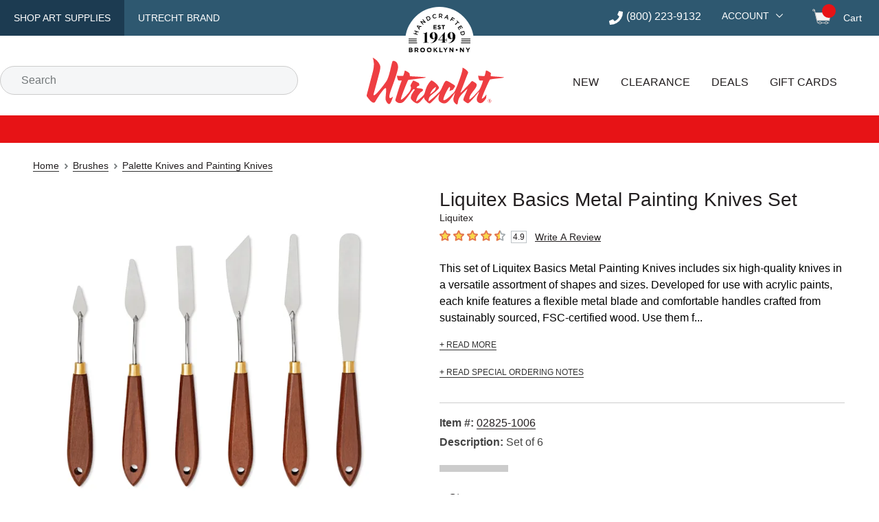

--- FILE ---
content_type: text/html; charset=utf-8
request_url: https://www.utrechtart.com/products/liquitex-basics-metal-painting-knives/
body_size: 37952
content:
<!DOCTYPE html><html lang="en"><head><meta charSet="utf-8" data-next-head=""/><meta name="viewport" content="width=device-width,initial-scale=1" data-next-head=""/><title data-next-head="">Liquitex Basics Metal Painting Knives Set | Utrecht Art Supplies</title><link rel="canonical" href="https://www.utrechtart.com/products/liquitex-basics-metal-painting-knives/" data-next-head=""/><meta name="description" content="This set of Liquitex Basics Metal Painting Knives includes 6 knives in a versatile assortment of shapes and sizes. Developed for use with acrylic paints, knives feature a flexible metal blades and handles made from FSC-certified wood." data-next-head=""/><meta name="robots" content="index,follow" data-next-head=""/><link rel="preconnect" href="//ui.powerreviews.com" data-next-head=""/><meta http-equiv="X-UA-Compatible" content="IE=edge"/><meta content="text/html; charset=UTF-8" http-equiv="Content-Type"/><meta http-equiv="expires" content="10800"/><meta name="theme-color" content="#e50914"/><meta name="framework" content="storefront"/><link rel="shortcut icon" href="/favicon.ico?ver=2018-04-04-095940-537" type="image/x-icon"/><link rel="apple-touch-icon" href="/apple-touch-icon.png"/><link rel="dns-prefetch" href="//fonts.googleapis.com"/><link rel="dns-prefetch" href="//fonts.gstatic.com"/><link rel="preconnect" href="https://cdn.dick-blick.com"/><link rel="preconnect" href="https://fonts.googleapis.com"/><link rel="preconnect" href="https://fonts.gstatic.com" crossorigin="true"/><link rel="preconnect" href="//images.ctfassets.net"/><link rel="preconnect" href="https://cld-assets.dick-blick.com/"/><link rel="preload" as="style" href="https://fonts.googleapis.com/css?family=Montserrat:400,400i,500,500i,600,700,700i%7COswald:400,500&amp;display=optional"/><link rel="preload" href="/_next/static/css/ac10ed799158666e.css" as="style"/><link rel="preload" href="/_next/static/css/27e468d9bb1fba76.css" as="style"/><link rel="preload" href="/_next/static/css/ed273da284a0836a.css" as="style"/><link rel="preload" href="/_next/static/css/cfa77e93e9bd5cbc.css" as="style"/><link rel="preload" href="/_next/static/css/999b9e931991793c.css" as="style"/><link rel="preload" href="/_next/static/css/b2c151aec8d99053.css" as="style"/><link rel="preload" href="/_next/static/css/4ee59ff3e7fcdf9d.css" as="style"/><link rel="preload" href="/_next/static/css/e306635ad37dc7ed.css" as="style"/><link rel="preload" href="/_next/static/css/0ceeb380113fb24d.css" as="style"/><link rel="preload" href="/_next/static/css/d449a659bd4c7700.css" as="style"/><link rel="preload" as="image" imageSrcSet="https://cld-assets.dick-blick.com/image/upload/c_limit,w_640/f_auto/q_auto/v1/02825-1006-1-4ww?_a=BAVAZGAQ0 1x, https://cld-assets.dick-blick.com/image/upload/c_limit,w_1080/f_auto/q_auto/v1/02825-1006-1-4ww?_a=BAVAZGAQ0 2x" fetchPriority="high" data-next-head=""/><link href="https://fonts.googleapis.com/css?family=Montserrat:400,400i,500,500i,600,700,700i%7COswald:400,500&amp;display=optional" rel="stylesheet"/><script src="/static/util/tokenex_performance.js" defer=""></script><script type="text/javascript">window.NREUM||(NREUM={});NREUM.info = {"agent":"","beacon":"bam.nr-data.net","errorBeacon":"bam.nr-data.net","licenseKey":"5b40ecf0b9","applicationID":"412669768","agentToken":null,"applicationTime":211.614033,"transactionName":"YFUEZhdTWERXVUxcX1kfMVcHdERWW1NPWkJcZRRbSnxTT0JcSxp3cmRJHRVAWVNDVUxGH2weSBwWXkNQaw==","queueTime":0,"ttGuid":"deebb12dc37dc11c"}; (window.NREUM||(NREUM={})).init={privacy:{cookies_enabled:true},ajax:{deny_list:["bam.nr-data.net"]},feature_flags:["soft_nav"],distributed_tracing:{enabled:true,allowed_origins:["https://api.dickblick.com"],cors_use_newrelic_header:true,cors_use_tracecontext_headers:true}};(window.NREUM||(NREUM={})).loader_config={agentID:"412671262",accountID:"1410804",trustKey:"1410804",xpid:"VQIGUV5TDBAEVVNUAQgAUFw=",licenseKey:"5b40ecf0b9",applicationID:"412669768",browserID:"412671262"};;/*! For license information please see nr-loader-spa-1.308.0.min.js.LICENSE.txt */
(()=>{var e,t,r={384:(e,t,r)=>{"use strict";r.d(t,{NT:()=>a,US:()=>u,Zm:()=>o,bQ:()=>d,dV:()=>c,pV:()=>l});var n=r(6154),i=r(1863),s=r(1910);const a={beacon:"bam.nr-data.net",errorBeacon:"bam.nr-data.net"};function o(){return n.gm.NREUM||(n.gm.NREUM={}),void 0===n.gm.newrelic&&(n.gm.newrelic=n.gm.NREUM),n.gm.NREUM}function c(){let e=o();return e.o||(e.o={ST:n.gm.setTimeout,SI:n.gm.setImmediate||n.gm.setInterval,CT:n.gm.clearTimeout,XHR:n.gm.XMLHttpRequest,REQ:n.gm.Request,EV:n.gm.Event,PR:n.gm.Promise,MO:n.gm.MutationObserver,FETCH:n.gm.fetch,WS:n.gm.WebSocket},(0,s.i)(...Object.values(e.o))),e}function d(e,t){let r=o();r.initializedAgents??={},t.initializedAt={ms:(0,i.t)(),date:new Date},r.initializedAgents[e]=t}function u(e,t){o()[e]=t}function l(){return function(){let e=o();const t=e.info||{};e.info={beacon:a.beacon,errorBeacon:a.errorBeacon,...t}}(),function(){let e=o();const t=e.init||{};e.init={...t}}(),c(),function(){let e=o();const t=e.loader_config||{};e.loader_config={...t}}(),o()}},782:(e,t,r)=>{"use strict";r.d(t,{T:()=>n});const n=r(860).K7.pageViewTiming},860:(e,t,r)=>{"use strict";r.d(t,{$J:()=>u,K7:()=>c,P3:()=>d,XX:()=>i,Yy:()=>o,df:()=>s,qY:()=>n,v4:()=>a});const n="events",i="jserrors",s="browser/blobs",a="rum",o="browser/logs",c={ajax:"ajax",genericEvents:"generic_events",jserrors:i,logging:"logging",metrics:"metrics",pageAction:"page_action",pageViewEvent:"page_view_event",pageViewTiming:"page_view_timing",sessionReplay:"session_replay",sessionTrace:"session_trace",softNav:"soft_navigations",spa:"spa"},d={[c.pageViewEvent]:1,[c.pageViewTiming]:2,[c.metrics]:3,[c.jserrors]:4,[c.spa]:5,[c.ajax]:6,[c.sessionTrace]:7,[c.softNav]:8,[c.sessionReplay]:9,[c.logging]:10,[c.genericEvents]:11},u={[c.pageViewEvent]:a,[c.pageViewTiming]:n,[c.ajax]:n,[c.spa]:n,[c.softNav]:n,[c.metrics]:i,[c.jserrors]:i,[c.sessionTrace]:s,[c.sessionReplay]:s,[c.logging]:o,[c.genericEvents]:"ins"}},944:(e,t,r)=>{"use strict";r.d(t,{R:()=>i});var n=r(3241);function i(e,t){"function"==typeof console.debug&&(console.debug("New Relic Warning: https://github.com/newrelic/newrelic-browser-agent/blob/main/docs/warning-codes.md#".concat(e),t),(0,n.W)({agentIdentifier:null,drained:null,type:"data",name:"warn",feature:"warn",data:{code:e,secondary:t}}))}},993:(e,t,r)=>{"use strict";r.d(t,{A$:()=>s,ET:()=>a,TZ:()=>o,p_:()=>i});var n=r(860);const i={ERROR:"ERROR",WARN:"WARN",INFO:"INFO",DEBUG:"DEBUG",TRACE:"TRACE"},s={OFF:0,ERROR:1,WARN:2,INFO:3,DEBUG:4,TRACE:5},a="log",o=n.K7.logging},1541:(e,t,r)=>{"use strict";r.d(t,{U:()=>i,f:()=>n});const n={MFE:"MFE",BA:"BA"};function i(e,t){if(2!==t?.harvestEndpointVersion)return{};const r=t.agentRef.runtime.appMetadata.agents[0].entityGuid;return e?{"source.id":e.id,"source.name":e.name,"source.type":e.type,"parent.id":e.parent?.id||r,"parent.type":e.parent?.type||n.BA}:{"entity.guid":r,appId:t.agentRef.info.applicationID}}},1687:(e,t,r)=>{"use strict";r.d(t,{Ak:()=>d,Ze:()=>h,x3:()=>u});var n=r(3241),i=r(7836),s=r(3606),a=r(860),o=r(2646);const c={};function d(e,t){const r={staged:!1,priority:a.P3[t]||0};l(e),c[e].get(t)||c[e].set(t,r)}function u(e,t){e&&c[e]&&(c[e].get(t)&&c[e].delete(t),p(e,t,!1),c[e].size&&f(e))}function l(e){if(!e)throw new Error("agentIdentifier required");c[e]||(c[e]=new Map)}function h(e="",t="feature",r=!1){if(l(e),!e||!c[e].get(t)||r)return p(e,t);c[e].get(t).staged=!0,f(e)}function f(e){const t=Array.from(c[e]);t.every(([e,t])=>t.staged)&&(t.sort((e,t)=>e[1].priority-t[1].priority),t.forEach(([t])=>{c[e].delete(t),p(e,t)}))}function p(e,t,r=!0){const a=e?i.ee.get(e):i.ee,c=s.i.handlers;if(!a.aborted&&a.backlog&&c){if((0,n.W)({agentIdentifier:e,type:"lifecycle",name:"drain",feature:t}),r){const e=a.backlog[t],r=c[t];if(r){for(let t=0;e&&t<e.length;++t)g(e[t],r);Object.entries(r).forEach(([e,t])=>{Object.values(t||{}).forEach(t=>{t[0]?.on&&t[0]?.context()instanceof o.y&&t[0].on(e,t[1])})})}}a.isolatedBacklog||delete c[t],a.backlog[t]=null,a.emit("drain-"+t,[])}}function g(e,t){var r=e[1];Object.values(t[r]||{}).forEach(t=>{var r=e[0];if(t[0]===r){var n=t[1],i=e[3],s=e[2];n.apply(i,s)}})}},1738:(e,t,r)=>{"use strict";r.d(t,{U:()=>f,Y:()=>h});var n=r(3241),i=r(9908),s=r(1863),a=r(944),o=r(5701),c=r(3969),d=r(8362),u=r(860),l=r(4261);function h(e,t,r,s){const h=s||r;!h||h[e]&&h[e]!==d.d.prototype[e]||(h[e]=function(){(0,i.p)(c.xV,["API/"+e+"/called"],void 0,u.K7.metrics,r.ee),(0,n.W)({agentIdentifier:r.agentIdentifier,drained:!!o.B?.[r.agentIdentifier],type:"data",name:"api",feature:l.Pl+e,data:{}});try{return t.apply(this,arguments)}catch(e){(0,a.R)(23,e)}})}function f(e,t,r,n,a){const o=e.info;null===r?delete o.jsAttributes[t]:o.jsAttributes[t]=r,(a||null===r)&&(0,i.p)(l.Pl+n,[(0,s.t)(),t,r],void 0,"session",e.ee)}},1741:(e,t,r)=>{"use strict";r.d(t,{W:()=>s});var n=r(944),i=r(4261);class s{#e(e,...t){if(this[e]!==s.prototype[e])return this[e](...t);(0,n.R)(35,e)}addPageAction(e,t){return this.#e(i.hG,e,t)}register(e){return this.#e(i.eY,e)}recordCustomEvent(e,t){return this.#e(i.fF,e,t)}setPageViewName(e,t){return this.#e(i.Fw,e,t)}setCustomAttribute(e,t,r){return this.#e(i.cD,e,t,r)}noticeError(e,t){return this.#e(i.o5,e,t)}setUserId(e,t=!1){return this.#e(i.Dl,e,t)}setApplicationVersion(e){return this.#e(i.nb,e)}setErrorHandler(e){return this.#e(i.bt,e)}addRelease(e,t){return this.#e(i.k6,e,t)}log(e,t){return this.#e(i.$9,e,t)}start(){return this.#e(i.d3)}finished(e){return this.#e(i.BL,e)}recordReplay(){return this.#e(i.CH)}pauseReplay(){return this.#e(i.Tb)}addToTrace(e){return this.#e(i.U2,e)}setCurrentRouteName(e){return this.#e(i.PA,e)}interaction(e){return this.#e(i.dT,e)}wrapLogger(e,t,r){return this.#e(i.Wb,e,t,r)}measure(e,t){return this.#e(i.V1,e,t)}consent(e){return this.#e(i.Pv,e)}}},1863:(e,t,r)=>{"use strict";function n(){return Math.floor(performance.now())}r.d(t,{t:()=>n})},1910:(e,t,r)=>{"use strict";r.d(t,{i:()=>s});var n=r(944);const i=new Map;function s(...e){return e.every(e=>{if(i.has(e))return i.get(e);const t="function"==typeof e?e.toString():"",r=t.includes("[native code]"),s=t.includes("nrWrapper");return r||s||(0,n.R)(64,e?.name||t),i.set(e,r),r})}},2555:(e,t,r)=>{"use strict";r.d(t,{D:()=>o,f:()=>a});var n=r(384),i=r(8122);const s={beacon:n.NT.beacon,errorBeacon:n.NT.errorBeacon,licenseKey:void 0,applicationID:void 0,sa:void 0,queueTime:void 0,applicationTime:void 0,ttGuid:void 0,user:void 0,account:void 0,product:void 0,extra:void 0,jsAttributes:{},userAttributes:void 0,atts:void 0,transactionName:void 0,tNamePlain:void 0};function a(e){try{return!!e.licenseKey&&!!e.errorBeacon&&!!e.applicationID}catch(e){return!1}}const o=e=>(0,i.a)(e,s)},2614:(e,t,r)=>{"use strict";r.d(t,{BB:()=>a,H3:()=>n,g:()=>d,iL:()=>c,tS:()=>o,uh:()=>i,wk:()=>s});const n="NRBA",i="SESSION",s=144e5,a=18e5,o={STARTED:"session-started",PAUSE:"session-pause",RESET:"session-reset",RESUME:"session-resume",UPDATE:"session-update"},c={SAME_TAB:"same-tab",CROSS_TAB:"cross-tab"},d={OFF:0,FULL:1,ERROR:2}},2646:(e,t,r)=>{"use strict";r.d(t,{y:()=>n});class n{constructor(e){this.contextId=e}}},2843:(e,t,r)=>{"use strict";r.d(t,{G:()=>s,u:()=>i});var n=r(3878);function i(e,t=!1,r,i){(0,n.DD)("visibilitychange",function(){if(t)return void("hidden"===document.visibilityState&&e());e(document.visibilityState)},r,i)}function s(e,t,r){(0,n.sp)("pagehide",e,t,r)}},3241:(e,t,r)=>{"use strict";r.d(t,{W:()=>s});var n=r(6154);const i="newrelic";function s(e={}){try{n.gm.dispatchEvent(new CustomEvent(i,{detail:e}))}catch(e){}}},3304:(e,t,r)=>{"use strict";r.d(t,{A:()=>s});var n=r(7836);const i=()=>{const e=new WeakSet;return(t,r)=>{if("object"==typeof r&&null!==r){if(e.has(r))return;e.add(r)}return r}};function s(e){try{return JSON.stringify(e,i())??""}catch(e){try{n.ee.emit("internal-error",[e])}catch(e){}return""}}},3333:(e,t,r)=>{"use strict";r.d(t,{$v:()=>u,TZ:()=>n,Xh:()=>c,Zp:()=>i,kd:()=>d,mq:()=>o,nf:()=>a,qN:()=>s});const n=r(860).K7.genericEvents,i=["auxclick","click","copy","keydown","paste","scrollend"],s=["focus","blur"],a=4,o=1e3,c=2e3,d=["PageAction","UserAction","BrowserPerformance"],u={RESOURCES:"experimental.resources",REGISTER:"register"}},3434:(e,t,r)=>{"use strict";r.d(t,{Jt:()=>s,YM:()=>d});var n=r(7836),i=r(5607);const s="nr@original:".concat(i.W),a=50;var o=Object.prototype.hasOwnProperty,c=!1;function d(e,t){return e||(e=n.ee),r.inPlace=function(e,t,n,i,s){n||(n="");const a="-"===n.charAt(0);for(let o=0;o<t.length;o++){const c=t[o],d=e[c];l(d)||(e[c]=r(d,a?c+n:n,i,c,s))}},r.flag=s,r;function r(t,r,n,c,d){return l(t)?t:(r||(r=""),nrWrapper[s]=t,function(e,t,r){if(Object.defineProperty&&Object.keys)try{return Object.keys(e).forEach(function(r){Object.defineProperty(t,r,{get:function(){return e[r]},set:function(t){return e[r]=t,t}})}),t}catch(e){u([e],r)}for(var n in e)o.call(e,n)&&(t[n]=e[n])}(t,nrWrapper,e),nrWrapper);function nrWrapper(){var s,o,l,h;let f;try{o=this,s=[...arguments],l="function"==typeof n?n(s,o):n||{}}catch(t){u([t,"",[s,o,c],l],e)}i(r+"start",[s,o,c],l,d);const p=performance.now();let g;try{return h=t.apply(o,s),g=performance.now(),h}catch(e){throw g=performance.now(),i(r+"err",[s,o,e],l,d),f=e,f}finally{const e=g-p,t={start:p,end:g,duration:e,isLongTask:e>=a,methodName:c,thrownError:f};t.isLongTask&&i("long-task",[t,o],l,d),i(r+"end",[s,o,h],l,d)}}}function i(r,n,i,s){if(!c||t){var a=c;c=!0;try{e.emit(r,n,i,t,s)}catch(t){u([t,r,n,i],e)}c=a}}}function u(e,t){t||(t=n.ee);try{t.emit("internal-error",e)}catch(e){}}function l(e){return!(e&&"function"==typeof e&&e.apply&&!e[s])}},3606:(e,t,r)=>{"use strict";r.d(t,{i:()=>s});var n=r(9908);s.on=a;var i=s.handlers={};function s(e,t,r,s){a(s||n.d,i,e,t,r)}function a(e,t,r,i,s){s||(s="feature"),e||(e=n.d);var a=t[s]=t[s]||{};(a[r]=a[r]||[]).push([e,i])}},3738:(e,t,r)=>{"use strict";r.d(t,{He:()=>i,Kp:()=>o,Lc:()=>d,Rz:()=>u,TZ:()=>n,bD:()=>s,d3:()=>a,jx:()=>l,sl:()=>h,uP:()=>c});const n=r(860).K7.sessionTrace,i="bstResource",s="resource",a="-start",o="-end",c="fn"+a,d="fn"+o,u="pushState",l=1e3,h=3e4},3785:(e,t,r)=>{"use strict";r.d(t,{R:()=>c,b:()=>d});var n=r(9908),i=r(1863),s=r(860),a=r(3969),o=r(993);function c(e,t,r={},c=o.p_.INFO,d=!0,u,l=(0,i.t)()){(0,n.p)(a.xV,["API/logging/".concat(c.toLowerCase(),"/called")],void 0,s.K7.metrics,e),(0,n.p)(o.ET,[l,t,r,c,d,u],void 0,s.K7.logging,e)}function d(e){return"string"==typeof e&&Object.values(o.p_).some(t=>t===e.toUpperCase().trim())}},3878:(e,t,r)=>{"use strict";function n(e,t){return{capture:e,passive:!1,signal:t}}function i(e,t,r=!1,i){window.addEventListener(e,t,n(r,i))}function s(e,t,r=!1,i){document.addEventListener(e,t,n(r,i))}r.d(t,{DD:()=>s,jT:()=>n,sp:()=>i})},3962:(e,t,r)=>{"use strict";r.d(t,{AM:()=>a,O2:()=>l,OV:()=>s,Qu:()=>h,TZ:()=>c,ih:()=>f,pP:()=>o,t1:()=>u,tC:()=>i,wD:()=>d});var n=r(860);const i=["click","keydown","submit"],s="popstate",a="api",o="initialPageLoad",c=n.K7.softNav,d=5e3,u=500,l={INITIAL_PAGE_LOAD:"",ROUTE_CHANGE:1,UNSPECIFIED:2},h={INTERACTION:1,AJAX:2,CUSTOM_END:3,CUSTOM_TRACER:4},f={IP:"in progress",PF:"pending finish",FIN:"finished",CAN:"cancelled"}},3969:(e,t,r)=>{"use strict";r.d(t,{TZ:()=>n,XG:()=>o,rs:()=>i,xV:()=>a,z_:()=>s});const n=r(860).K7.metrics,i="sm",s="cm",a="storeSupportabilityMetrics",o="storeEventMetrics"},4234:(e,t,r)=>{"use strict";r.d(t,{W:()=>s});var n=r(7836),i=r(1687);class s{constructor(e,t){this.agentIdentifier=e,this.ee=n.ee.get(e),this.featureName=t,this.blocked=!1}deregisterDrain(){(0,i.x3)(this.agentIdentifier,this.featureName)}}},4261:(e,t,r)=>{"use strict";r.d(t,{$9:()=>u,BL:()=>c,CH:()=>p,Dl:()=>R,Fw:()=>w,PA:()=>v,Pl:()=>n,Pv:()=>A,Tb:()=>h,U2:()=>a,V1:()=>E,Wb:()=>T,bt:()=>y,cD:()=>b,d3:()=>x,dT:()=>d,eY:()=>g,fF:()=>f,hG:()=>s,hw:()=>i,k6:()=>o,nb:()=>m,o5:()=>l});const n="api-",i=n+"ixn-",s="addPageAction",a="addToTrace",o="addRelease",c="finished",d="interaction",u="log",l="noticeError",h="pauseReplay",f="recordCustomEvent",p="recordReplay",g="register",m="setApplicationVersion",v="setCurrentRouteName",b="setCustomAttribute",y="setErrorHandler",w="setPageViewName",R="setUserId",x="start",T="wrapLogger",E="measure",A="consent"},5205:(e,t,r)=>{"use strict";r.d(t,{j:()=>S});var n=r(384),i=r(1741);var s=r(2555),a=r(3333);const o=e=>{if(!e||"string"!=typeof e)return!1;try{document.createDocumentFragment().querySelector(e)}catch{return!1}return!0};var c=r(2614),d=r(944),u=r(8122);const l="[data-nr-mask]",h=e=>(0,u.a)(e,(()=>{const e={feature_flags:[],experimental:{allow_registered_children:!1,resources:!1},mask_selector:"*",block_selector:"[data-nr-block]",mask_input_options:{color:!1,date:!1,"datetime-local":!1,email:!1,month:!1,number:!1,range:!1,search:!1,tel:!1,text:!1,time:!1,url:!1,week:!1,textarea:!1,select:!1,password:!0}};return{ajax:{deny_list:void 0,block_internal:!0,enabled:!0,autoStart:!0},api:{get allow_registered_children(){return e.feature_flags.includes(a.$v.REGISTER)||e.experimental.allow_registered_children},set allow_registered_children(t){e.experimental.allow_registered_children=t},duplicate_registered_data:!1},browser_consent_mode:{enabled:!1},distributed_tracing:{enabled:void 0,exclude_newrelic_header:void 0,cors_use_newrelic_header:void 0,cors_use_tracecontext_headers:void 0,allowed_origins:void 0},get feature_flags(){return e.feature_flags},set feature_flags(t){e.feature_flags=t},generic_events:{enabled:!0,autoStart:!0},harvest:{interval:30},jserrors:{enabled:!0,autoStart:!0},logging:{enabled:!0,autoStart:!0},metrics:{enabled:!0,autoStart:!0},obfuscate:void 0,page_action:{enabled:!0},page_view_event:{enabled:!0,autoStart:!0},page_view_timing:{enabled:!0,autoStart:!0},performance:{capture_marks:!1,capture_measures:!1,capture_detail:!0,resources:{get enabled(){return e.feature_flags.includes(a.$v.RESOURCES)||e.experimental.resources},set enabled(t){e.experimental.resources=t},asset_types:[],first_party_domains:[],ignore_newrelic:!0}},privacy:{cookies_enabled:!0},proxy:{assets:void 0,beacon:void 0},session:{expiresMs:c.wk,inactiveMs:c.BB},session_replay:{autoStart:!0,enabled:!1,preload:!1,sampling_rate:10,error_sampling_rate:100,collect_fonts:!1,inline_images:!1,fix_stylesheets:!0,mask_all_inputs:!0,get mask_text_selector(){return e.mask_selector},set mask_text_selector(t){o(t)?e.mask_selector="".concat(t,",").concat(l):""===t||null===t?e.mask_selector=l:(0,d.R)(5,t)},get block_class(){return"nr-block"},get ignore_class(){return"nr-ignore"},get mask_text_class(){return"nr-mask"},get block_selector(){return e.block_selector},set block_selector(t){o(t)?e.block_selector+=",".concat(t):""!==t&&(0,d.R)(6,t)},get mask_input_options(){return e.mask_input_options},set mask_input_options(t){t&&"object"==typeof t?e.mask_input_options={...t,password:!0}:(0,d.R)(7,t)}},session_trace:{enabled:!0,autoStart:!0},soft_navigations:{enabled:!0,autoStart:!0},spa:{enabled:!0,autoStart:!0},ssl:void 0,user_actions:{enabled:!0,elementAttributes:["id","className","tagName","type"]}}})());var f=r(6154),p=r(9324);let g=0;const m={buildEnv:p.F3,distMethod:p.Xs,version:p.xv,originTime:f.WN},v={consented:!1},b={appMetadata:{},get consented(){return this.session?.state?.consent||v.consented},set consented(e){v.consented=e},customTransaction:void 0,denyList:void 0,disabled:!1,harvester:void 0,isolatedBacklog:!1,isRecording:!1,loaderType:void 0,maxBytes:3e4,obfuscator:void 0,onerror:void 0,ptid:void 0,releaseIds:{},session:void 0,timeKeeper:void 0,registeredEntities:[],jsAttributesMetadata:{bytes:0},get harvestCount(){return++g}},y=e=>{const t=(0,u.a)(e,b),r=Object.keys(m).reduce((e,t)=>(e[t]={value:m[t],writable:!1,configurable:!0,enumerable:!0},e),{});return Object.defineProperties(t,r)};var w=r(5701);const R=e=>{const t=e.startsWith("http");e+="/",r.p=t?e:"https://"+e};var x=r(7836),T=r(3241);const E={accountID:void 0,trustKey:void 0,agentID:void 0,licenseKey:void 0,applicationID:void 0,xpid:void 0},A=e=>(0,u.a)(e,E),_=new Set;function S(e,t={},r,a){let{init:o,info:c,loader_config:d,runtime:u={},exposed:l=!0}=t;if(!c){const e=(0,n.pV)();o=e.init,c=e.info,d=e.loader_config}e.init=h(o||{}),e.loader_config=A(d||{}),c.jsAttributes??={},f.bv&&(c.jsAttributes.isWorker=!0),e.info=(0,s.D)(c);const p=e.init,g=[c.beacon,c.errorBeacon];_.has(e.agentIdentifier)||(p.proxy.assets&&(R(p.proxy.assets),g.push(p.proxy.assets)),p.proxy.beacon&&g.push(p.proxy.beacon),e.beacons=[...g],function(e){const t=(0,n.pV)();Object.getOwnPropertyNames(i.W.prototype).forEach(r=>{const n=i.W.prototype[r];if("function"!=typeof n||"constructor"===n)return;let s=t[r];e[r]&&!1!==e.exposed&&"micro-agent"!==e.runtime?.loaderType&&(t[r]=(...t)=>{const n=e[r](...t);return s?s(...t):n})})}(e),(0,n.US)("activatedFeatures",w.B)),u.denyList=[...p.ajax.deny_list||[],...p.ajax.block_internal?g:[]],u.ptid=e.agentIdentifier,u.loaderType=r,e.runtime=y(u),_.has(e.agentIdentifier)||(e.ee=x.ee.get(e.agentIdentifier),e.exposed=l,(0,T.W)({agentIdentifier:e.agentIdentifier,drained:!!w.B?.[e.agentIdentifier],type:"lifecycle",name:"initialize",feature:void 0,data:e.config})),_.add(e.agentIdentifier)}},5270:(e,t,r)=>{"use strict";r.d(t,{Aw:()=>a,SR:()=>s,rF:()=>o});var n=r(384),i=r(7767);function s(e){return!!(0,n.dV)().o.MO&&(0,i.V)(e)&&!0===e?.session_trace.enabled}function a(e){return!0===e?.session_replay.preload&&s(e)}function o(e,t){try{if("string"==typeof t?.type){if("password"===t.type.toLowerCase())return"*".repeat(e?.length||0);if(void 0!==t?.dataset?.nrUnmask||t?.classList?.contains("nr-unmask"))return e}}catch(e){}return"string"==typeof e?e.replace(/[\S]/g,"*"):"*".repeat(e?.length||0)}},5289:(e,t,r)=>{"use strict";r.d(t,{GG:()=>a,Qr:()=>c,sB:()=>o});var n=r(3878),i=r(6389);function s(){return"undefined"==typeof document||"complete"===document.readyState}function a(e,t){if(s())return e();const r=(0,i.J)(e),a=setInterval(()=>{s()&&(clearInterval(a),r())},500);(0,n.sp)("load",r,t)}function o(e){if(s())return e();(0,n.DD)("DOMContentLoaded",e)}function c(e){if(s())return e();(0,n.sp)("popstate",e)}},5607:(e,t,r)=>{"use strict";r.d(t,{W:()=>n});const n=(0,r(9566).bz)()},5701:(e,t,r)=>{"use strict";r.d(t,{B:()=>s,t:()=>a});var n=r(3241);const i=new Set,s={};function a(e,t){const r=t.agentIdentifier;s[r]??={},e&&"object"==typeof e&&(i.has(r)||(t.ee.emit("rumresp",[e]),s[r]=e,i.add(r),(0,n.W)({agentIdentifier:r,loaded:!0,drained:!0,type:"lifecycle",name:"load",feature:void 0,data:e})))}},6154:(e,t,r)=>{"use strict";r.d(t,{OF:()=>d,RI:()=>i,WN:()=>h,bv:()=>s,eN:()=>f,gm:()=>a,lR:()=>l,m:()=>c,mw:()=>o,sb:()=>u});var n=r(1863);const i="undefined"!=typeof window&&!!window.document,s="undefined"!=typeof WorkerGlobalScope&&("undefined"!=typeof self&&self instanceof WorkerGlobalScope&&self.navigator instanceof WorkerNavigator||"undefined"!=typeof globalThis&&globalThis instanceof WorkerGlobalScope&&globalThis.navigator instanceof WorkerNavigator),a=i?window:"undefined"!=typeof WorkerGlobalScope&&("undefined"!=typeof self&&self instanceof WorkerGlobalScope&&self||"undefined"!=typeof globalThis&&globalThis instanceof WorkerGlobalScope&&globalThis),o=Boolean("hidden"===a?.document?.visibilityState),c=""+a?.location,d=/iPad|iPhone|iPod/.test(a.navigator?.userAgent),u=d&&"undefined"==typeof SharedWorker,l=(()=>{const e=a.navigator?.userAgent?.match(/Firefox[/\s](\d+\.\d+)/);return Array.isArray(e)&&e.length>=2?+e[1]:0})(),h=Date.now()-(0,n.t)(),f=()=>"undefined"!=typeof PerformanceNavigationTiming&&a?.performance?.getEntriesByType("navigation")?.[0]?.responseStart},6344:(e,t,r)=>{"use strict";r.d(t,{BB:()=>u,Qb:()=>l,TZ:()=>i,Ug:()=>a,Vh:()=>s,_s:()=>o,bc:()=>d,yP:()=>c});var n=r(2614);const i=r(860).K7.sessionReplay,s="errorDuringReplay",a=.12,o={DomContentLoaded:0,Load:1,FullSnapshot:2,IncrementalSnapshot:3,Meta:4,Custom:5},c={[n.g.ERROR]:15e3,[n.g.FULL]:3e5,[n.g.OFF]:0},d={RESET:{message:"Session was reset",sm:"Reset"},IMPORT:{message:"Recorder failed to import",sm:"Import"},TOO_MANY:{message:"429: Too Many Requests",sm:"Too-Many"},TOO_BIG:{message:"Payload was too large",sm:"Too-Big"},CROSS_TAB:{message:"Session Entity was set to OFF on another tab",sm:"Cross-Tab"},ENTITLEMENTS:{message:"Session Replay is not allowed and will not be started",sm:"Entitlement"}},u=5e3,l={API:"api",RESUME:"resume",SWITCH_TO_FULL:"switchToFull",INITIALIZE:"initialize",PRELOAD:"preload"}},6389:(e,t,r)=>{"use strict";function n(e,t=500,r={}){const n=r?.leading||!1;let i;return(...r)=>{n&&void 0===i&&(e.apply(this,r),i=setTimeout(()=>{i=clearTimeout(i)},t)),n||(clearTimeout(i),i=setTimeout(()=>{e.apply(this,r)},t))}}function i(e){let t=!1;return(...r)=>{t||(t=!0,e.apply(this,r))}}r.d(t,{J:()=>i,s:()=>n})},6630:(e,t,r)=>{"use strict";r.d(t,{T:()=>n});const n=r(860).K7.pageViewEvent},6774:(e,t,r)=>{"use strict";r.d(t,{T:()=>n});const n=r(860).K7.jserrors},7295:(e,t,r)=>{"use strict";r.d(t,{Xv:()=>a,gX:()=>i,iW:()=>s});var n=[];function i(e){if(!e||s(e))return!1;if(0===n.length)return!0;if("*"===n[0].hostname)return!1;for(var t=0;t<n.length;t++){var r=n[t];if(r.hostname.test(e.hostname)&&r.pathname.test(e.pathname))return!1}return!0}function s(e){return void 0===e.hostname}function a(e){if(n=[],e&&e.length)for(var t=0;t<e.length;t++){let r=e[t];if(!r)continue;if("*"===r)return void(n=[{hostname:"*"}]);0===r.indexOf("http://")?r=r.substring(7):0===r.indexOf("https://")&&(r=r.substring(8));const i=r.indexOf("/");let s,a;i>0?(s=r.substring(0,i),a=r.substring(i)):(s=r,a="*");let[c]=s.split(":");n.push({hostname:o(c),pathname:o(a,!0)})}}function o(e,t=!1){const r=e.replace(/[.+?^${}()|[\]\\]/g,e=>"\\"+e).replace(/\*/g,".*?");return new RegExp((t?"^":"")+r+"$")}},7485:(e,t,r)=>{"use strict";r.d(t,{D:()=>i});var n=r(6154);function i(e){if(0===(e||"").indexOf("data:"))return{protocol:"data"};try{const t=new URL(e,location.href),r={port:t.port,hostname:t.hostname,pathname:t.pathname,search:t.search,protocol:t.protocol.slice(0,t.protocol.indexOf(":")),sameOrigin:t.protocol===n.gm?.location?.protocol&&t.host===n.gm?.location?.host};return r.port&&""!==r.port||("http:"===t.protocol&&(r.port="80"),"https:"===t.protocol&&(r.port="443")),r.pathname&&""!==r.pathname?r.pathname.startsWith("/")||(r.pathname="/".concat(r.pathname)):r.pathname="/",r}catch(e){return{}}}},7699:(e,t,r)=>{"use strict";r.d(t,{It:()=>s,KC:()=>o,No:()=>i,qh:()=>a});var n=r(860);const i=16e3,s=1e6,a="SESSION_ERROR",o={[n.K7.logging]:!0,[n.K7.genericEvents]:!1,[n.K7.jserrors]:!1,[n.K7.ajax]:!1}},7767:(e,t,r)=>{"use strict";r.d(t,{V:()=>i});var n=r(6154);const i=e=>n.RI&&!0===e?.privacy.cookies_enabled},7836:(e,t,r)=>{"use strict";r.d(t,{P:()=>o,ee:()=>c});var n=r(384),i=r(8990),s=r(2646),a=r(5607);const o="nr@context:".concat(a.W),c=function e(t,r){var n={},a={},u={},l=!1;try{l=16===r.length&&d.initializedAgents?.[r]?.runtime.isolatedBacklog}catch(e){}var h={on:p,addEventListener:p,removeEventListener:function(e,t){var r=n[e];if(!r)return;for(var i=0;i<r.length;i++)r[i]===t&&r.splice(i,1)},emit:function(e,r,n,i,s){!1!==s&&(s=!0);if(c.aborted&&!i)return;t&&s&&t.emit(e,r,n);var o=f(n);g(e).forEach(e=>{e.apply(o,r)});var d=v()[a[e]];d&&d.push([h,e,r,o]);return o},get:m,listeners:g,context:f,buffer:function(e,t){const r=v();if(t=t||"feature",h.aborted)return;Object.entries(e||{}).forEach(([e,n])=>{a[n]=t,t in r||(r[t]=[])})},abort:function(){h._aborted=!0,Object.keys(h.backlog).forEach(e=>{delete h.backlog[e]})},isBuffering:function(e){return!!v()[a[e]]},debugId:r,backlog:l?{}:t&&"object"==typeof t.backlog?t.backlog:{},isolatedBacklog:l};return Object.defineProperty(h,"aborted",{get:()=>{let e=h._aborted||!1;return e||(t&&(e=t.aborted),e)}}),h;function f(e){return e&&e instanceof s.y?e:e?(0,i.I)(e,o,()=>new s.y(o)):new s.y(o)}function p(e,t){n[e]=g(e).concat(t)}function g(e){return n[e]||[]}function m(t){return u[t]=u[t]||e(h,t)}function v(){return h.backlog}}(void 0,"globalEE"),d=(0,n.Zm)();d.ee||(d.ee=c)},8122:(e,t,r)=>{"use strict";r.d(t,{a:()=>i});var n=r(944);function i(e,t){try{if(!e||"object"!=typeof e)return(0,n.R)(3);if(!t||"object"!=typeof t)return(0,n.R)(4);const r=Object.create(Object.getPrototypeOf(t),Object.getOwnPropertyDescriptors(t)),s=0===Object.keys(r).length?e:r;for(let a in s)if(void 0!==e[a])try{if(null===e[a]){r[a]=null;continue}Array.isArray(e[a])&&Array.isArray(t[a])?r[a]=Array.from(new Set([...e[a],...t[a]])):"object"==typeof e[a]&&"object"==typeof t[a]?r[a]=i(e[a],t[a]):r[a]=e[a]}catch(e){r[a]||(0,n.R)(1,e)}return r}catch(e){(0,n.R)(2,e)}}},8139:(e,t,r)=>{"use strict";r.d(t,{u:()=>h});var n=r(7836),i=r(3434),s=r(8990),a=r(6154);const o={},c=a.gm.XMLHttpRequest,d="addEventListener",u="removeEventListener",l="nr@wrapped:".concat(n.P);function h(e){var t=function(e){return(e||n.ee).get("events")}(e);if(o[t.debugId]++)return t;o[t.debugId]=1;var r=(0,i.YM)(t,!0);function h(e){r.inPlace(e,[d,u],"-",p)}function p(e,t){return e[1]}return"getPrototypeOf"in Object&&(a.RI&&f(document,h),c&&f(c.prototype,h),f(a.gm,h)),t.on(d+"-start",function(e,t){var n=e[1];if(null!==n&&("function"==typeof n||"object"==typeof n)&&"newrelic"!==e[0]){var i=(0,s.I)(n,l,function(){var e={object:function(){if("function"!=typeof n.handleEvent)return;return n.handleEvent.apply(n,arguments)},function:n}[typeof n];return e?r(e,"fn-",null,e.name||"anonymous"):n});this.wrapped=e[1]=i}}),t.on(u+"-start",function(e){e[1]=this.wrapped||e[1]}),t}function f(e,t,...r){let n=e;for(;"object"==typeof n&&!Object.prototype.hasOwnProperty.call(n,d);)n=Object.getPrototypeOf(n);n&&t(n,...r)}},8362:(e,t,r)=>{"use strict";r.d(t,{d:()=>s});var n=r(9566),i=r(1741);class s extends i.W{agentIdentifier=(0,n.LA)(16)}},8374:(e,t,r)=>{r.nc=(()=>{try{return document?.currentScript?.nonce}catch(e){}return""})()},8990:(e,t,r)=>{"use strict";r.d(t,{I:()=>i});var n=Object.prototype.hasOwnProperty;function i(e,t,r){if(n.call(e,t))return e[t];var i=r();if(Object.defineProperty&&Object.keys)try{return Object.defineProperty(e,t,{value:i,writable:!0,enumerable:!1}),i}catch(e){}return e[t]=i,i}},9119:(e,t,r)=>{"use strict";r.d(t,{L:()=>s});var n=/([^?#]*)[^#]*(#[^?]*|$).*/,i=/([^?#]*)().*/;function s(e,t){return e?e.replace(t?n:i,"$1$2"):e}},9300:(e,t,r)=>{"use strict";r.d(t,{T:()=>n});const n=r(860).K7.ajax},9324:(e,t,r)=>{"use strict";r.d(t,{AJ:()=>a,F3:()=>i,Xs:()=>s,Yq:()=>o,xv:()=>n});const n="1.308.0",i="PROD",s="CDN",a="@newrelic/rrweb",o="1.0.1"},9566:(e,t,r)=>{"use strict";r.d(t,{LA:()=>o,ZF:()=>c,bz:()=>a,el:()=>d});var n=r(6154);const i="xxxxxxxx-xxxx-4xxx-yxxx-xxxxxxxxxxxx";function s(e,t){return e?15&e[t]:16*Math.random()|0}function a(){const e=n.gm?.crypto||n.gm?.msCrypto;let t,r=0;return e&&e.getRandomValues&&(t=e.getRandomValues(new Uint8Array(30))),i.split("").map(e=>"x"===e?s(t,r++).toString(16):"y"===e?(3&s()|8).toString(16):e).join("")}function o(e){const t=n.gm?.crypto||n.gm?.msCrypto;let r,i=0;t&&t.getRandomValues&&(r=t.getRandomValues(new Uint8Array(e)));const a=[];for(var o=0;o<e;o++)a.push(s(r,i++).toString(16));return a.join("")}function c(){return o(16)}function d(){return o(32)}},9908:(e,t,r)=>{"use strict";r.d(t,{d:()=>n,p:()=>i});var n=r(7836).ee.get("handle");function i(e,t,r,i,s){s?(s.buffer([e],i),s.emit(e,t,r)):(n.buffer([e],i),n.emit(e,t,r))}}},n={};function i(e){var t=n[e];if(void 0!==t)return t.exports;var s=n[e]={exports:{}};return r[e](s,s.exports,i),s.exports}i.m=r,i.d=(e,t)=>{for(var r in t)i.o(t,r)&&!i.o(e,r)&&Object.defineProperty(e,r,{enumerable:!0,get:t[r]})},i.f={},i.e=e=>Promise.all(Object.keys(i.f).reduce((t,r)=>(i.f[r](e,t),t),[])),i.u=e=>({212:"nr-spa-compressor",249:"nr-spa-recorder",478:"nr-spa"}[e]+"-1.308.0.min.js"),i.o=(e,t)=>Object.prototype.hasOwnProperty.call(e,t),e={},t="NRBA-1.308.0.PROD:",i.l=(r,n,s,a)=>{if(e[r])e[r].push(n);else{var o,c;if(void 0!==s)for(var d=document.getElementsByTagName("script"),u=0;u<d.length;u++){var l=d[u];if(l.getAttribute("src")==r||l.getAttribute("data-webpack")==t+s){o=l;break}}if(!o){c=!0;var h={478:"sha512-RSfSVnmHk59T/uIPbdSE0LPeqcEdF4/+XhfJdBuccH5rYMOEZDhFdtnh6X6nJk7hGpzHd9Ujhsy7lZEz/ORYCQ==",249:"sha512-ehJXhmntm85NSqW4MkhfQqmeKFulra3klDyY0OPDUE+sQ3GokHlPh1pmAzuNy//3j4ac6lzIbmXLvGQBMYmrkg==",212:"sha512-B9h4CR46ndKRgMBcK+j67uSR2RCnJfGefU+A7FrgR/k42ovXy5x/MAVFiSvFxuVeEk/pNLgvYGMp1cBSK/G6Fg=="};(o=document.createElement("script")).charset="utf-8",i.nc&&o.setAttribute("nonce",i.nc),o.setAttribute("data-webpack",t+s),o.src=r,0!==o.src.indexOf(window.location.origin+"/")&&(o.crossOrigin="anonymous"),h[a]&&(o.integrity=h[a])}e[r]=[n];var f=(t,n)=>{o.onerror=o.onload=null,clearTimeout(p);var i=e[r];if(delete e[r],o.parentNode&&o.parentNode.removeChild(o),i&&i.forEach(e=>e(n)),t)return t(n)},p=setTimeout(f.bind(null,void 0,{type:"timeout",target:o}),12e4);o.onerror=f.bind(null,o.onerror),o.onload=f.bind(null,o.onload),c&&document.head.appendChild(o)}},i.r=e=>{"undefined"!=typeof Symbol&&Symbol.toStringTag&&Object.defineProperty(e,Symbol.toStringTag,{value:"Module"}),Object.defineProperty(e,"__esModule",{value:!0})},i.p="https://js-agent.newrelic.com/",(()=>{var e={38:0,788:0};i.f.j=(t,r)=>{var n=i.o(e,t)?e[t]:void 0;if(0!==n)if(n)r.push(n[2]);else{var s=new Promise((r,i)=>n=e[t]=[r,i]);r.push(n[2]=s);var a=i.p+i.u(t),o=new Error;i.l(a,r=>{if(i.o(e,t)&&(0!==(n=e[t])&&(e[t]=void 0),n)){var s=r&&("load"===r.type?"missing":r.type),a=r&&r.target&&r.target.src;o.message="Loading chunk "+t+" failed: ("+s+": "+a+")",o.name="ChunkLoadError",o.type=s,o.request=a,n[1](o)}},"chunk-"+t,t)}};var t=(t,r)=>{var n,s,[a,o,c]=r,d=0;if(a.some(t=>0!==e[t])){for(n in o)i.o(o,n)&&(i.m[n]=o[n]);if(c)c(i)}for(t&&t(r);d<a.length;d++)s=a[d],i.o(e,s)&&e[s]&&e[s][0](),e[s]=0},r=self["webpackChunk:NRBA-1.308.0.PROD"]=self["webpackChunk:NRBA-1.308.0.PROD"]||[];r.forEach(t.bind(null,0)),r.push=t.bind(null,r.push.bind(r))})(),(()=>{"use strict";i(8374);var e=i(8362),t=i(860);const r=Object.values(t.K7);var n=i(5205);var s=i(9908),a=i(1863),o=i(4261),c=i(1738);var d=i(1687),u=i(4234),l=i(5289),h=i(6154),f=i(944),p=i(5270),g=i(7767),m=i(6389),v=i(7699);class b extends u.W{constructor(e,t){super(e.agentIdentifier,t),this.agentRef=e,this.abortHandler=void 0,this.featAggregate=void 0,this.loadedSuccessfully=void 0,this.onAggregateImported=new Promise(e=>{this.loadedSuccessfully=e}),this.deferred=Promise.resolve(),!1===e.init[this.featureName].autoStart?this.deferred=new Promise((t,r)=>{this.ee.on("manual-start-all",(0,m.J)(()=>{(0,d.Ak)(e.agentIdentifier,this.featureName),t()}))}):(0,d.Ak)(e.agentIdentifier,t)}importAggregator(e,t,r={}){if(this.featAggregate)return;const n=async()=>{let n;await this.deferred;try{if((0,g.V)(e.init)){const{setupAgentSession:t}=await i.e(478).then(i.bind(i,8766));n=t(e)}}catch(e){(0,f.R)(20,e),this.ee.emit("internal-error",[e]),(0,s.p)(v.qh,[e],void 0,this.featureName,this.ee)}try{if(!this.#t(this.featureName,n,e.init))return(0,d.Ze)(this.agentIdentifier,this.featureName),void this.loadedSuccessfully(!1);const{Aggregate:i}=await t();this.featAggregate=new i(e,r),e.runtime.harvester.initializedAggregates.push(this.featAggregate),this.loadedSuccessfully(!0)}catch(e){(0,f.R)(34,e),this.abortHandler?.(),(0,d.Ze)(this.agentIdentifier,this.featureName,!0),this.loadedSuccessfully(!1),this.ee&&this.ee.abort()}};h.RI?(0,l.GG)(()=>n(),!0):n()}#t(e,r,n){if(this.blocked)return!1;switch(e){case t.K7.sessionReplay:return(0,p.SR)(n)&&!!r;case t.K7.sessionTrace:return!!r;default:return!0}}}var y=i(6630),w=i(2614),R=i(3241);class x extends b{static featureName=y.T;constructor(e){var t;super(e,y.T),this.setupInspectionEvents(e.agentIdentifier),t=e,(0,c.Y)(o.Fw,function(e,r){"string"==typeof e&&("/"!==e.charAt(0)&&(e="/"+e),t.runtime.customTransaction=(r||"http://custom.transaction")+e,(0,s.p)(o.Pl+o.Fw,[(0,a.t)()],void 0,void 0,t.ee))},t),this.importAggregator(e,()=>i.e(478).then(i.bind(i,2467)))}setupInspectionEvents(e){const t=(t,r)=>{t&&(0,R.W)({agentIdentifier:e,timeStamp:t.timeStamp,loaded:"complete"===t.target.readyState,type:"window",name:r,data:t.target.location+""})};(0,l.sB)(e=>{t(e,"DOMContentLoaded")}),(0,l.GG)(e=>{t(e,"load")}),(0,l.Qr)(e=>{t(e,"navigate")}),this.ee.on(w.tS.UPDATE,(t,r)=>{(0,R.W)({agentIdentifier:e,type:"lifecycle",name:"session",data:r})})}}var T=i(384);class E extends e.d{constructor(e){var t;(super(),h.gm)?(this.features={},(0,T.bQ)(this.agentIdentifier,this),this.desiredFeatures=new Set(e.features||[]),this.desiredFeatures.add(x),(0,n.j)(this,e,e.loaderType||"agent"),t=this,(0,c.Y)(o.cD,function(e,r,n=!1){if("string"==typeof e){if(["string","number","boolean"].includes(typeof r)||null===r)return(0,c.U)(t,e,r,o.cD,n);(0,f.R)(40,typeof r)}else(0,f.R)(39,typeof e)},t),function(e){(0,c.Y)(o.Dl,function(t,r=!1){if("string"!=typeof t&&null!==t)return void(0,f.R)(41,typeof t);const n=e.info.jsAttributes["enduser.id"];r&&null!=n&&n!==t?(0,s.p)(o.Pl+"setUserIdAndResetSession",[t],void 0,"session",e.ee):(0,c.U)(e,"enduser.id",t,o.Dl,!0)},e)}(this),function(e){(0,c.Y)(o.nb,function(t){if("string"==typeof t||null===t)return(0,c.U)(e,"application.version",t,o.nb,!1);(0,f.R)(42,typeof t)},e)}(this),function(e){(0,c.Y)(o.d3,function(){e.ee.emit("manual-start-all")},e)}(this),function(e){(0,c.Y)(o.Pv,function(t=!0){if("boolean"==typeof t){if((0,s.p)(o.Pl+o.Pv,[t],void 0,"session",e.ee),e.runtime.consented=t,t){const t=e.features.page_view_event;t.onAggregateImported.then(e=>{const r=t.featAggregate;e&&!r.sentRum&&r.sendRum()})}}else(0,f.R)(65,typeof t)},e)}(this),this.run()):(0,f.R)(21)}get config(){return{info:this.info,init:this.init,loader_config:this.loader_config,runtime:this.runtime}}get api(){return this}run(){try{const e=function(e){const t={};return r.forEach(r=>{t[r]=!!e[r]?.enabled}),t}(this.init),n=[...this.desiredFeatures];n.sort((e,r)=>t.P3[e.featureName]-t.P3[r.featureName]),n.forEach(r=>{if(!e[r.featureName]&&r.featureName!==t.K7.pageViewEvent)return;if(r.featureName===t.K7.spa)return void(0,f.R)(67);const n=function(e){switch(e){case t.K7.ajax:return[t.K7.jserrors];case t.K7.sessionTrace:return[t.K7.ajax,t.K7.pageViewEvent];case t.K7.sessionReplay:return[t.K7.sessionTrace];case t.K7.pageViewTiming:return[t.K7.pageViewEvent];default:return[]}}(r.featureName).filter(e=>!(e in this.features));n.length>0&&(0,f.R)(36,{targetFeature:r.featureName,missingDependencies:n}),this.features[r.featureName]=new r(this)})}catch(e){(0,f.R)(22,e);for(const e in this.features)this.features[e].abortHandler?.();const t=(0,T.Zm)();delete t.initializedAgents[this.agentIdentifier]?.features,delete this.sharedAggregator;return t.ee.get(this.agentIdentifier).abort(),!1}}}var A=i(2843),_=i(782);class S extends b{static featureName=_.T;constructor(e){super(e,_.T),h.RI&&((0,A.u)(()=>(0,s.p)("docHidden",[(0,a.t)()],void 0,_.T,this.ee),!0),(0,A.G)(()=>(0,s.p)("winPagehide",[(0,a.t)()],void 0,_.T,this.ee)),this.importAggregator(e,()=>i.e(478).then(i.bind(i,9917))))}}var O=i(3969);class I extends b{static featureName=O.TZ;constructor(e){super(e,O.TZ),h.RI&&document.addEventListener("securitypolicyviolation",e=>{(0,s.p)(O.xV,["Generic/CSPViolation/Detected"],void 0,this.featureName,this.ee)}),this.importAggregator(e,()=>i.e(478).then(i.bind(i,6555)))}}var N=i(6774),P=i(3878),k=i(3304);class D{constructor(e,t,r,n,i){this.name="UncaughtError",this.message="string"==typeof e?e:(0,k.A)(e),this.sourceURL=t,this.line=r,this.column=n,this.__newrelic=i}}function C(e){return M(e)?e:new D(void 0!==e?.message?e.message:e,e?.filename||e?.sourceURL,e?.lineno||e?.line,e?.colno||e?.col,e?.__newrelic,e?.cause)}function j(e){const t="Unhandled Promise Rejection: ";if(!e?.reason)return;if(M(e.reason)){try{e.reason.message.startsWith(t)||(e.reason.message=t+e.reason.message)}catch(e){}return C(e.reason)}const r=C(e.reason);return(r.message||"").startsWith(t)||(r.message=t+r.message),r}function L(e){if(e.error instanceof SyntaxError&&!/:\d+$/.test(e.error.stack?.trim())){const t=new D(e.message,e.filename,e.lineno,e.colno,e.error.__newrelic,e.cause);return t.name=SyntaxError.name,t}return M(e.error)?e.error:C(e)}function M(e){return e instanceof Error&&!!e.stack}function H(e,r,n,i,o=(0,a.t)()){"string"==typeof e&&(e=new Error(e)),(0,s.p)("err",[e,o,!1,r,n.runtime.isRecording,void 0,i],void 0,t.K7.jserrors,n.ee),(0,s.p)("uaErr",[],void 0,t.K7.genericEvents,n.ee)}var B=i(1541),K=i(993),W=i(3785);function U(e,{customAttributes:t={},level:r=K.p_.INFO}={},n,i,s=(0,a.t)()){(0,W.R)(n.ee,e,t,r,!1,i,s)}function F(e,r,n,i,c=(0,a.t)()){(0,s.p)(o.Pl+o.hG,[c,e,r,i],void 0,t.K7.genericEvents,n.ee)}function V(e,r,n,i,c=(0,a.t)()){const{start:d,end:u,customAttributes:l}=r||{},h={customAttributes:l||{}};if("object"!=typeof h.customAttributes||"string"!=typeof e||0===e.length)return void(0,f.R)(57);const p=(e,t)=>null==e?t:"number"==typeof e?e:e instanceof PerformanceMark?e.startTime:Number.NaN;if(h.start=p(d,0),h.end=p(u,c),Number.isNaN(h.start)||Number.isNaN(h.end))(0,f.R)(57);else{if(h.duration=h.end-h.start,!(h.duration<0))return(0,s.p)(o.Pl+o.V1,[h,e,i],void 0,t.K7.genericEvents,n.ee),h;(0,f.R)(58)}}function G(e,r={},n,i,c=(0,a.t)()){(0,s.p)(o.Pl+o.fF,[c,e,r,i],void 0,t.K7.genericEvents,n.ee)}function z(e){(0,c.Y)(o.eY,function(t){return Y(e,t)},e)}function Y(e,r,n){(0,f.R)(54,"newrelic.register"),r||={},r.type=B.f.MFE,r.licenseKey||=e.info.licenseKey,r.blocked=!1,r.parent=n||{},Array.isArray(r.tags)||(r.tags=[]);const i={};r.tags.forEach(e=>{"name"!==e&&"id"!==e&&(i["source.".concat(e)]=!0)}),r.isolated??=!0;let o=()=>{};const c=e.runtime.registeredEntities;if(!r.isolated){const e=c.find(({metadata:{target:{id:e}}})=>e===r.id&&!r.isolated);if(e)return e}const d=e=>{r.blocked=!0,o=e};function u(e){return"string"==typeof e&&!!e.trim()&&e.trim().length<501||"number"==typeof e}e.init.api.allow_registered_children||d((0,m.J)(()=>(0,f.R)(55))),u(r.id)&&u(r.name)||d((0,m.J)(()=>(0,f.R)(48,r)));const l={addPageAction:(t,n={})=>g(F,[t,{...i,...n},e],r),deregister:()=>{d((0,m.J)(()=>(0,f.R)(68)))},log:(t,n={})=>g(U,[t,{...n,customAttributes:{...i,...n.customAttributes||{}}},e],r),measure:(t,n={})=>g(V,[t,{...n,customAttributes:{...i,...n.customAttributes||{}}},e],r),noticeError:(t,n={})=>g(H,[t,{...i,...n},e],r),register:(t={})=>g(Y,[e,t],l.metadata.target),recordCustomEvent:(t,n={})=>g(G,[t,{...i,...n},e],r),setApplicationVersion:e=>p("application.version",e),setCustomAttribute:(e,t)=>p(e,t),setUserId:e=>p("enduser.id",e),metadata:{customAttributes:i,target:r}},h=()=>(r.blocked&&o(),r.blocked);h()||c.push(l);const p=(e,t)=>{h()||(i[e]=t)},g=(r,n,i)=>{if(h())return;const o=(0,a.t)();(0,s.p)(O.xV,["API/register/".concat(r.name,"/called")],void 0,t.K7.metrics,e.ee);try{if(e.init.api.duplicate_registered_data&&"register"!==r.name){let e=n;if(n[1]instanceof Object){const t={"child.id":i.id,"child.type":i.type};e="customAttributes"in n[1]?[n[0],{...n[1],customAttributes:{...n[1].customAttributes,...t}},...n.slice(2)]:[n[0],{...n[1],...t},...n.slice(2)]}r(...e,void 0,o)}return r(...n,i,o)}catch(e){(0,f.R)(50,e)}};return l}class Z extends b{static featureName=N.T;constructor(e){var t;super(e,N.T),t=e,(0,c.Y)(o.o5,(e,r)=>H(e,r,t),t),function(e){(0,c.Y)(o.bt,function(t){e.runtime.onerror=t},e)}(e),function(e){let t=0;(0,c.Y)(o.k6,function(e,r){++t>10||(this.runtime.releaseIds[e.slice(-200)]=(""+r).slice(-200))},e)}(e),z(e);try{this.removeOnAbort=new AbortController}catch(e){}this.ee.on("internal-error",(t,r)=>{this.abortHandler&&(0,s.p)("ierr",[C(t),(0,a.t)(),!0,{},e.runtime.isRecording,r],void 0,this.featureName,this.ee)}),h.gm.addEventListener("unhandledrejection",t=>{this.abortHandler&&(0,s.p)("err",[j(t),(0,a.t)(),!1,{unhandledPromiseRejection:1},e.runtime.isRecording],void 0,this.featureName,this.ee)},(0,P.jT)(!1,this.removeOnAbort?.signal)),h.gm.addEventListener("error",t=>{this.abortHandler&&(0,s.p)("err",[L(t),(0,a.t)(),!1,{},e.runtime.isRecording],void 0,this.featureName,this.ee)},(0,P.jT)(!1,this.removeOnAbort?.signal)),this.abortHandler=this.#r,this.importAggregator(e,()=>i.e(478).then(i.bind(i,2176)))}#r(){this.removeOnAbort?.abort(),this.abortHandler=void 0}}var q=i(8990);let X=1;function J(e){const t=typeof e;return!e||"object"!==t&&"function"!==t?-1:e===h.gm?0:(0,q.I)(e,"nr@id",function(){return X++})}function Q(e){if("string"==typeof e&&e.length)return e.length;if("object"==typeof e){if("undefined"!=typeof ArrayBuffer&&e instanceof ArrayBuffer&&e.byteLength)return e.byteLength;if("undefined"!=typeof Blob&&e instanceof Blob&&e.size)return e.size;if(!("undefined"!=typeof FormData&&e instanceof FormData))try{return(0,k.A)(e).length}catch(e){return}}}var ee=i(8139),te=i(7836),re=i(3434);const ne={},ie=["open","send"];function se(e){var t=e||te.ee;const r=function(e){return(e||te.ee).get("xhr")}(t);if(void 0===h.gm.XMLHttpRequest)return r;if(ne[r.debugId]++)return r;ne[r.debugId]=1,(0,ee.u)(t);var n=(0,re.YM)(r),i=h.gm.XMLHttpRequest,s=h.gm.MutationObserver,a=h.gm.Promise,o=h.gm.setInterval,c="readystatechange",d=["onload","onerror","onabort","onloadstart","onloadend","onprogress","ontimeout"],u=[],l=h.gm.XMLHttpRequest=function(e){const t=new i(e),s=r.context(t);try{r.emit("new-xhr",[t],s),t.addEventListener(c,(a=s,function(){var e=this;e.readyState>3&&!a.resolved&&(a.resolved=!0,r.emit("xhr-resolved",[],e)),n.inPlace(e,d,"fn-",y)}),(0,P.jT)(!1))}catch(e){(0,f.R)(15,e);try{r.emit("internal-error",[e])}catch(e){}}var a;return t};function p(e,t){n.inPlace(t,["onreadystatechange"],"fn-",y)}if(function(e,t){for(var r in e)t[r]=e[r]}(i,l),l.prototype=i.prototype,n.inPlace(l.prototype,ie,"-xhr-",y),r.on("send-xhr-start",function(e,t){p(e,t),function(e){u.push(e),s&&(g?g.then(b):o?o(b):(m=-m,v.data=m))}(t)}),r.on("open-xhr-start",p),s){var g=a&&a.resolve();if(!o&&!a){var m=1,v=document.createTextNode(m);new s(b).observe(v,{characterData:!0})}}else t.on("fn-end",function(e){e[0]&&e[0].type===c||b()});function b(){for(var e=0;e<u.length;e++)p(0,u[e]);u.length&&(u=[])}function y(e,t){return t}return r}var ae="fetch-",oe=ae+"body-",ce=["arrayBuffer","blob","json","text","formData"],de=h.gm.Request,ue=h.gm.Response,le="prototype";const he={};function fe(e){const t=function(e){return(e||te.ee).get("fetch")}(e);if(!(de&&ue&&h.gm.fetch))return t;if(he[t.debugId]++)return t;function r(e,r,n){var i=e[r];"function"==typeof i&&(e[r]=function(){var e,r=[...arguments],s={};t.emit(n+"before-start",[r],s),s[te.P]&&s[te.P].dt&&(e=s[te.P].dt);var a=i.apply(this,r);return t.emit(n+"start",[r,e],a),a.then(function(e){return t.emit(n+"end",[null,e],a),e},function(e){throw t.emit(n+"end",[e],a),e})})}return he[t.debugId]=1,ce.forEach(e=>{r(de[le],e,oe),r(ue[le],e,oe)}),r(h.gm,"fetch",ae),t.on(ae+"end",function(e,r){var n=this;if(r){var i=r.headers.get("content-length");null!==i&&(n.rxSize=i),t.emit(ae+"done",[null,r],n)}else t.emit(ae+"done",[e],n)}),t}var pe=i(7485),ge=i(9566);class me{constructor(e){this.agentRef=e}generateTracePayload(e){const t=this.agentRef.loader_config;if(!this.shouldGenerateTrace(e)||!t)return null;var r=(t.accountID||"").toString()||null,n=(t.agentID||"").toString()||null,i=(t.trustKey||"").toString()||null;if(!r||!n)return null;var s=(0,ge.ZF)(),a=(0,ge.el)(),o=Date.now(),c={spanId:s,traceId:a,timestamp:o};return(e.sameOrigin||this.isAllowedOrigin(e)&&this.useTraceContextHeadersForCors())&&(c.traceContextParentHeader=this.generateTraceContextParentHeader(s,a),c.traceContextStateHeader=this.generateTraceContextStateHeader(s,o,r,n,i)),(e.sameOrigin&&!this.excludeNewrelicHeader()||!e.sameOrigin&&this.isAllowedOrigin(e)&&this.useNewrelicHeaderForCors())&&(c.newrelicHeader=this.generateTraceHeader(s,a,o,r,n,i)),c}generateTraceContextParentHeader(e,t){return"00-"+t+"-"+e+"-01"}generateTraceContextStateHeader(e,t,r,n,i){return i+"@nr=0-1-"+r+"-"+n+"-"+e+"----"+t}generateTraceHeader(e,t,r,n,i,s){if(!("function"==typeof h.gm?.btoa))return null;var a={v:[0,1],d:{ty:"Browser",ac:n,ap:i,id:e,tr:t,ti:r}};return s&&n!==s&&(a.d.tk=s),btoa((0,k.A)(a))}shouldGenerateTrace(e){return this.agentRef.init?.distributed_tracing?.enabled&&this.isAllowedOrigin(e)}isAllowedOrigin(e){var t=!1;const r=this.agentRef.init?.distributed_tracing;if(e.sameOrigin)t=!0;else if(r?.allowed_origins instanceof Array)for(var n=0;n<r.allowed_origins.length;n++){var i=(0,pe.D)(r.allowed_origins[n]);if(e.hostname===i.hostname&&e.protocol===i.protocol&&e.port===i.port){t=!0;break}}return t}excludeNewrelicHeader(){var e=this.agentRef.init?.distributed_tracing;return!!e&&!!e.exclude_newrelic_header}useNewrelicHeaderForCors(){var e=this.agentRef.init?.distributed_tracing;return!!e&&!1!==e.cors_use_newrelic_header}useTraceContextHeadersForCors(){var e=this.agentRef.init?.distributed_tracing;return!!e&&!!e.cors_use_tracecontext_headers}}var ve=i(9300),be=i(7295);function ye(e){return"string"==typeof e?e:e instanceof(0,T.dV)().o.REQ?e.url:h.gm?.URL&&e instanceof URL?e.href:void 0}var we=["load","error","abort","timeout"],Re=we.length,xe=(0,T.dV)().o.REQ,Te=(0,T.dV)().o.XHR;const Ee="X-NewRelic-App-Data";class Ae extends b{static featureName=ve.T;constructor(e){super(e,ve.T),this.dt=new me(e),this.handler=(e,t,r,n)=>(0,s.p)(e,t,r,n,this.ee);try{const e={xmlhttprequest:"xhr",fetch:"fetch",beacon:"beacon"};h.gm?.performance?.getEntriesByType("resource").forEach(r=>{if(r.initiatorType in e&&0!==r.responseStatus){const n={status:r.responseStatus},i={rxSize:r.transferSize,duration:Math.floor(r.duration),cbTime:0};_e(n,r.name),this.handler("xhr",[n,i,r.startTime,r.responseEnd,e[r.initiatorType]],void 0,t.K7.ajax)}})}catch(e){}fe(this.ee),se(this.ee),function(e,r,n,i){function o(e){var t=this;t.totalCbs=0,t.called=0,t.cbTime=0,t.end=T,t.ended=!1,t.xhrGuids={},t.lastSize=null,t.loadCaptureCalled=!1,t.params=this.params||{},t.metrics=this.metrics||{},t.latestLongtaskEnd=0,e.addEventListener("load",function(r){E(t,e)},(0,P.jT)(!1)),h.lR||e.addEventListener("progress",function(e){t.lastSize=e.loaded},(0,P.jT)(!1))}function c(e){this.params={method:e[0]},_e(this,e[1]),this.metrics={}}function d(t,r){e.loader_config.xpid&&this.sameOrigin&&r.setRequestHeader("X-NewRelic-ID",e.loader_config.xpid);var n=i.generateTracePayload(this.parsedOrigin);if(n){var s=!1;n.newrelicHeader&&(r.setRequestHeader("newrelic",n.newrelicHeader),s=!0),n.traceContextParentHeader&&(r.setRequestHeader("traceparent",n.traceContextParentHeader),n.traceContextStateHeader&&r.setRequestHeader("tracestate",n.traceContextStateHeader),s=!0),s&&(this.dt=n)}}function u(e,t){var n=this.metrics,i=e[0],s=this;if(n&&i){var o=Q(i);o&&(n.txSize=o)}this.startTime=(0,a.t)(),this.body=i,this.listener=function(e){try{"abort"!==e.type||s.loadCaptureCalled||(s.params.aborted=!0),("load"!==e.type||s.called===s.totalCbs&&(s.onloadCalled||"function"!=typeof t.onload)&&"function"==typeof s.end)&&s.end(t)}catch(e){try{r.emit("internal-error",[e])}catch(e){}}};for(var c=0;c<Re;c++)t.addEventListener(we[c],this.listener,(0,P.jT)(!1))}function l(e,t,r){this.cbTime+=e,t?this.onloadCalled=!0:this.called+=1,this.called!==this.totalCbs||!this.onloadCalled&&"function"==typeof r.onload||"function"!=typeof this.end||this.end(r)}function f(e,t){var r=""+J(e)+!!t;this.xhrGuids&&!this.xhrGuids[r]&&(this.xhrGuids[r]=!0,this.totalCbs+=1)}function p(e,t){var r=""+J(e)+!!t;this.xhrGuids&&this.xhrGuids[r]&&(delete this.xhrGuids[r],this.totalCbs-=1)}function g(){this.endTime=(0,a.t)()}function m(e,t){t instanceof Te&&"load"===e[0]&&r.emit("xhr-load-added",[e[1],e[2]],t)}function v(e,t){t instanceof Te&&"load"===e[0]&&r.emit("xhr-load-removed",[e[1],e[2]],t)}function b(e,t,r){t instanceof Te&&("onload"===r&&(this.onload=!0),("load"===(e[0]&&e[0].type)||this.onload)&&(this.xhrCbStart=(0,a.t)()))}function y(e,t){this.xhrCbStart&&r.emit("xhr-cb-time",[(0,a.t)()-this.xhrCbStart,this.onload,t],t)}function w(e){var t,r=e[1]||{};if("string"==typeof e[0]?0===(t=e[0]).length&&h.RI&&(t=""+h.gm.location.href):e[0]&&e[0].url?t=e[0].url:h.gm?.URL&&e[0]&&e[0]instanceof URL?t=e[0].href:"function"==typeof e[0].toString&&(t=e[0].toString()),"string"==typeof t&&0!==t.length){t&&(this.parsedOrigin=(0,pe.D)(t),this.sameOrigin=this.parsedOrigin.sameOrigin);var n=i.generateTracePayload(this.parsedOrigin);if(n&&(n.newrelicHeader||n.traceContextParentHeader))if(e[0]&&e[0].headers)o(e[0].headers,n)&&(this.dt=n);else{var s={};for(var a in r)s[a]=r[a];s.headers=new Headers(r.headers||{}),o(s.headers,n)&&(this.dt=n),e.length>1?e[1]=s:e.push(s)}}function o(e,t){var r=!1;return t.newrelicHeader&&(e.set("newrelic",t.newrelicHeader),r=!0),t.traceContextParentHeader&&(e.set("traceparent",t.traceContextParentHeader),t.traceContextStateHeader&&e.set("tracestate",t.traceContextStateHeader),r=!0),r}}function R(e,t){this.params={},this.metrics={},this.startTime=(0,a.t)(),this.dt=t,e.length>=1&&(this.target=e[0]),e.length>=2&&(this.opts=e[1]);var r=this.opts||{},n=this.target;_e(this,ye(n));var i=(""+(n&&n instanceof xe&&n.method||r.method||"GET")).toUpperCase();this.params.method=i,this.body=r.body,this.txSize=Q(r.body)||0}function x(e,r){if(this.endTime=(0,a.t)(),this.params||(this.params={}),(0,be.iW)(this.params))return;let i;this.params.status=r?r.status:0,"string"==typeof this.rxSize&&this.rxSize.length>0&&(i=+this.rxSize);const s={txSize:this.txSize,rxSize:i,duration:(0,a.t)()-this.startTime};n("xhr",[this.params,s,this.startTime,this.endTime,"fetch"],this,t.K7.ajax)}function T(e){const r=this.params,i=this.metrics;if(!this.ended){this.ended=!0;for(let t=0;t<Re;t++)e.removeEventListener(we[t],this.listener,!1);r.aborted||(0,be.iW)(r)||(i.duration=(0,a.t)()-this.startTime,this.loadCaptureCalled||4!==e.readyState?null==r.status&&(r.status=0):E(this,e),i.cbTime=this.cbTime,n("xhr",[r,i,this.startTime,this.endTime,"xhr"],this,t.K7.ajax))}}function E(e,n){e.params.status=n.status;var i=function(e,t){var r=e.responseType;return"json"===r&&null!==t?t:"arraybuffer"===r||"blob"===r||"json"===r?Q(e.response):"text"===r||""===r||void 0===r?Q(e.responseText):void 0}(n,e.lastSize);if(i&&(e.metrics.rxSize=i),e.sameOrigin&&n.getAllResponseHeaders().indexOf(Ee)>=0){var a=n.getResponseHeader(Ee);a&&((0,s.p)(O.rs,["Ajax/CrossApplicationTracing/Header/Seen"],void 0,t.K7.metrics,r),e.params.cat=a.split(", ").pop())}e.loadCaptureCalled=!0}r.on("new-xhr",o),r.on("open-xhr-start",c),r.on("open-xhr-end",d),r.on("send-xhr-start",u),r.on("xhr-cb-time",l),r.on("xhr-load-added",f),r.on("xhr-load-removed",p),r.on("xhr-resolved",g),r.on("addEventListener-end",m),r.on("removeEventListener-end",v),r.on("fn-end",y),r.on("fetch-before-start",w),r.on("fetch-start",R),r.on("fn-start",b),r.on("fetch-done",x)}(e,this.ee,this.handler,this.dt),this.importAggregator(e,()=>i.e(478).then(i.bind(i,3845)))}}function _e(e,t){var r=(0,pe.D)(t),n=e.params||e;n.hostname=r.hostname,n.port=r.port,n.protocol=r.protocol,n.host=r.hostname+":"+r.port,n.pathname=r.pathname,e.parsedOrigin=r,e.sameOrigin=r.sameOrigin}const Se={},Oe=["pushState","replaceState"];function Ie(e){const t=function(e){return(e||te.ee).get("history")}(e);return!h.RI||Se[t.debugId]++||(Se[t.debugId]=1,(0,re.YM)(t).inPlace(window.history,Oe,"-")),t}var Ne=i(3738);function Pe(e){(0,c.Y)(o.BL,function(r=Date.now()){const n=r-h.WN;n<0&&(0,f.R)(62,r),(0,s.p)(O.XG,[o.BL,{time:n}],void 0,t.K7.metrics,e.ee),e.addToTrace({name:o.BL,start:r,origin:"nr"}),(0,s.p)(o.Pl+o.hG,[n,o.BL],void 0,t.K7.genericEvents,e.ee)},e)}const{He:ke,bD:De,d3:Ce,Kp:je,TZ:Le,Lc:Me,uP:He,Rz:Be}=Ne;class Ke extends b{static featureName=Le;constructor(e){var r;super(e,Le),r=e,(0,c.Y)(o.U2,function(e){if(!(e&&"object"==typeof e&&e.name&&e.start))return;const n={n:e.name,s:e.start-h.WN,e:(e.end||e.start)-h.WN,o:e.origin||"",t:"api"};n.s<0||n.e<0||n.e<n.s?(0,f.R)(61,{start:n.s,end:n.e}):(0,s.p)("bstApi",[n],void 0,t.K7.sessionTrace,r.ee)},r),Pe(e);if(!(0,g.V)(e.init))return void this.deregisterDrain();const n=this.ee;let d;Ie(n),this.eventsEE=(0,ee.u)(n),this.eventsEE.on(He,function(e,t){this.bstStart=(0,a.t)()}),this.eventsEE.on(Me,function(e,r){(0,s.p)("bst",[e[0],r,this.bstStart,(0,a.t)()],void 0,t.K7.sessionTrace,n)}),n.on(Be+Ce,function(e){this.time=(0,a.t)(),this.startPath=location.pathname+location.hash}),n.on(Be+je,function(e){(0,s.p)("bstHist",[location.pathname+location.hash,this.startPath,this.time],void 0,t.K7.sessionTrace,n)});try{d=new PerformanceObserver(e=>{const r=e.getEntries();(0,s.p)(ke,[r],void 0,t.K7.sessionTrace,n)}),d.observe({type:De,buffered:!0})}catch(e){}this.importAggregator(e,()=>i.e(478).then(i.bind(i,6974)),{resourceObserver:d})}}var We=i(6344);class Ue extends b{static featureName=We.TZ;#n;recorder;constructor(e){var r;let n;super(e,We.TZ),r=e,(0,c.Y)(o.CH,function(){(0,s.p)(o.CH,[],void 0,t.K7.sessionReplay,r.ee)},r),function(e){(0,c.Y)(o.Tb,function(){(0,s.p)(o.Tb,[],void 0,t.K7.sessionReplay,e.ee)},e)}(e);try{n=JSON.parse(localStorage.getItem("".concat(w.H3,"_").concat(w.uh)))}catch(e){}(0,p.SR)(e.init)&&this.ee.on(o.CH,()=>this.#i()),this.#s(n)&&this.importRecorder().then(e=>{e.startRecording(We.Qb.PRELOAD,n?.sessionReplayMode)}),this.importAggregator(this.agentRef,()=>i.e(478).then(i.bind(i,6167)),this),this.ee.on("err",e=>{this.blocked||this.agentRef.runtime.isRecording&&(this.errorNoticed=!0,(0,s.p)(We.Vh,[e],void 0,this.featureName,this.ee))})}#s(e){return e&&(e.sessionReplayMode===w.g.FULL||e.sessionReplayMode===w.g.ERROR)||(0,p.Aw)(this.agentRef.init)}importRecorder(){return this.recorder?Promise.resolve(this.recorder):(this.#n??=Promise.all([i.e(478),i.e(249)]).then(i.bind(i,4866)).then(({Recorder:e})=>(this.recorder=new e(this),this.recorder)).catch(e=>{throw this.ee.emit("internal-error",[e]),this.blocked=!0,e}),this.#n)}#i(){this.blocked||(this.featAggregate?this.featAggregate.mode!==w.g.FULL&&this.featAggregate.initializeRecording(w.g.FULL,!0,We.Qb.API):this.importRecorder().then(()=>{this.recorder.startRecording(We.Qb.API,w.g.FULL)}))}}var Fe=i(3962);class Ve extends b{static featureName=Fe.TZ;constructor(e){if(super(e,Fe.TZ),function(e){const r=e.ee.get("tracer");function n(){}(0,c.Y)(o.dT,function(e){return(new n).get("object"==typeof e?e:{})},e);const i=n.prototype={createTracer:function(n,i){var o={},c=this,d="function"==typeof i;return(0,s.p)(O.xV,["API/createTracer/called"],void 0,t.K7.metrics,e.ee),function(){if(r.emit((d?"":"no-")+"fn-start",[(0,a.t)(),c,d],o),d)try{return i.apply(this,arguments)}catch(e){const t="string"==typeof e?new Error(e):e;throw r.emit("fn-err",[arguments,this,t],o),t}finally{r.emit("fn-end",[(0,a.t)()],o)}}}};["actionText","setName","setAttribute","save","ignore","onEnd","getContext","end","get"].forEach(r=>{c.Y.apply(this,[r,function(){return(0,s.p)(o.hw+r,[performance.now(),...arguments],this,t.K7.softNav,e.ee),this},e,i])}),(0,c.Y)(o.PA,function(){(0,s.p)(o.hw+"routeName",[performance.now(),...arguments],void 0,t.K7.softNav,e.ee)},e)}(e),!h.RI||!(0,T.dV)().o.MO)return;const r=Ie(this.ee);try{this.removeOnAbort=new AbortController}catch(e){}Fe.tC.forEach(e=>{(0,P.sp)(e,e=>{l(e)},!0,this.removeOnAbort?.signal)});const n=()=>(0,s.p)("newURL",[(0,a.t)(),""+window.location],void 0,this.featureName,this.ee);r.on("pushState-end",n),r.on("replaceState-end",n),(0,P.sp)(Fe.OV,e=>{l(e),(0,s.p)("newURL",[e.timeStamp,""+window.location],void 0,this.featureName,this.ee)},!0,this.removeOnAbort?.signal);let d=!1;const u=new((0,T.dV)().o.MO)((e,t)=>{d||(d=!0,requestAnimationFrame(()=>{(0,s.p)("newDom",[(0,a.t)()],void 0,this.featureName,this.ee),d=!1}))}),l=(0,m.s)(e=>{"loading"!==document.readyState&&((0,s.p)("newUIEvent",[e],void 0,this.featureName,this.ee),u.observe(document.body,{attributes:!0,childList:!0,subtree:!0,characterData:!0}))},100,{leading:!0});this.abortHandler=function(){this.removeOnAbort?.abort(),u.disconnect(),this.abortHandler=void 0},this.importAggregator(e,()=>i.e(478).then(i.bind(i,4393)),{domObserver:u})}}var Ge=i(3333),ze=i(9119);const Ye={},Ze=new Set;function qe(e){return"string"==typeof e?{type:"string",size:(new TextEncoder).encode(e).length}:e instanceof ArrayBuffer?{type:"ArrayBuffer",size:e.byteLength}:e instanceof Blob?{type:"Blob",size:e.size}:e instanceof DataView?{type:"DataView",size:e.byteLength}:ArrayBuffer.isView(e)?{type:"TypedArray",size:e.byteLength}:{type:"unknown",size:0}}class Xe{constructor(e,t){this.timestamp=(0,a.t)(),this.currentUrl=(0,ze.L)(window.location.href),this.socketId=(0,ge.LA)(8),this.requestedUrl=(0,ze.L)(e),this.requestedProtocols=Array.isArray(t)?t.join(","):t||"",this.openedAt=void 0,this.protocol=void 0,this.extensions=void 0,this.binaryType=void 0,this.messageOrigin=void 0,this.messageCount=0,this.messageBytes=0,this.messageBytesMin=0,this.messageBytesMax=0,this.messageTypes=void 0,this.sendCount=0,this.sendBytes=0,this.sendBytesMin=0,this.sendBytesMax=0,this.sendTypes=void 0,this.closedAt=void 0,this.closeCode=void 0,this.closeReason="unknown",this.closeWasClean=void 0,this.connectedDuration=0,this.hasErrors=void 0}}class $e extends b{static featureName=Ge.TZ;constructor(e){super(e,Ge.TZ);const r=e.init.feature_flags.includes("websockets"),n=[e.init.page_action.enabled,e.init.performance.capture_marks,e.init.performance.capture_measures,e.init.performance.resources.enabled,e.init.user_actions.enabled,r];var d;let u,l;if(d=e,(0,c.Y)(o.hG,(e,t)=>F(e,t,d),d),function(e){(0,c.Y)(o.fF,(t,r)=>G(t,r,e),e)}(e),Pe(e),z(e),function(e){(0,c.Y)(o.V1,(t,r)=>V(t,r,e),e)}(e),r&&(l=function(e){if(!(0,T.dV)().o.WS)return e;const t=e.get("websockets");if(Ye[t.debugId]++)return t;Ye[t.debugId]=1,(0,A.G)(()=>{const e=(0,a.t)();Ze.forEach(r=>{r.nrData.closedAt=e,r.nrData.closeCode=1001,r.nrData.closeReason="Page navigating away",r.nrData.closeWasClean=!1,r.nrData.openedAt&&(r.nrData.connectedDuration=e-r.nrData.openedAt),t.emit("ws",[r.nrData],r)})});class r extends WebSocket{static name="WebSocket";static toString(){return"function WebSocket() { [native code] }"}toString(){return"[object WebSocket]"}get[Symbol.toStringTag](){return r.name}#a(e){(e.__newrelic??={}).socketId=this.nrData.socketId,this.nrData.hasErrors??=!0}constructor(...e){super(...e),this.nrData=new Xe(e[0],e[1]),this.addEventListener("open",()=>{this.nrData.openedAt=(0,a.t)(),["protocol","extensions","binaryType"].forEach(e=>{this.nrData[e]=this[e]}),Ze.add(this)}),this.addEventListener("message",e=>{const{type:t,size:r}=qe(e.data);this.nrData.messageOrigin??=(0,ze.L)(e.origin),this.nrData.messageCount++,this.nrData.messageBytes+=r,this.nrData.messageBytesMin=Math.min(this.nrData.messageBytesMin||1/0,r),this.nrData.messageBytesMax=Math.max(this.nrData.messageBytesMax,r),(this.nrData.messageTypes??"").includes(t)||(this.nrData.messageTypes=this.nrData.messageTypes?"".concat(this.nrData.messageTypes,",").concat(t):t)}),this.addEventListener("close",e=>{this.nrData.closedAt=(0,a.t)(),this.nrData.closeCode=e.code,e.reason&&(this.nrData.closeReason=e.reason),this.nrData.closeWasClean=e.wasClean,this.nrData.connectedDuration=this.nrData.closedAt-this.nrData.openedAt,Ze.delete(this),t.emit("ws",[this.nrData],this)})}addEventListener(e,t,...r){const n=this,i="function"==typeof t?function(...e){try{return t.apply(this,e)}catch(e){throw n.#a(e),e}}:t?.handleEvent?{handleEvent:function(...e){try{return t.handleEvent.apply(t,e)}catch(e){throw n.#a(e),e}}}:t;return super.addEventListener(e,i,...r)}send(e){if(this.readyState===WebSocket.OPEN){const{type:t,size:r}=qe(e);this.nrData.sendCount++,this.nrData.sendBytes+=r,this.nrData.sendBytesMin=Math.min(this.nrData.sendBytesMin||1/0,r),this.nrData.sendBytesMax=Math.max(this.nrData.sendBytesMax,r),(this.nrData.sendTypes??"").includes(t)||(this.nrData.sendTypes=this.nrData.sendTypes?"".concat(this.nrData.sendTypes,",").concat(t):t)}try{return super.send(e)}catch(e){throw this.#a(e),e}}close(...e){try{super.close(...e)}catch(e){throw this.#a(e),e}}}return h.gm.WebSocket=r,t}(this.ee)),h.RI){if(fe(this.ee),se(this.ee),u=Ie(this.ee),e.init.user_actions.enabled){function f(t){const r=(0,pe.D)(t);return e.beacons.includes(r.hostname+":"+r.port)}function p(){u.emit("navChange")}Ge.Zp.forEach(e=>(0,P.sp)(e,e=>(0,s.p)("ua",[e],void 0,this.featureName,this.ee),!0)),Ge.qN.forEach(e=>{const t=(0,m.s)(e=>{(0,s.p)("ua",[e],void 0,this.featureName,this.ee)},500,{leading:!0});(0,P.sp)(e,t)}),h.gm.addEventListener("error",()=>{(0,s.p)("uaErr",[],void 0,t.K7.genericEvents,this.ee)},(0,P.jT)(!1,this.removeOnAbort?.signal)),this.ee.on("open-xhr-start",(e,r)=>{f(e[1])||r.addEventListener("readystatechange",()=>{2===r.readyState&&(0,s.p)("uaXhr",[],void 0,t.K7.genericEvents,this.ee)})}),this.ee.on("fetch-start",e=>{e.length>=1&&!f(ye(e[0]))&&(0,s.p)("uaXhr",[],void 0,t.K7.genericEvents,this.ee)}),u.on("pushState-end",p),u.on("replaceState-end",p),window.addEventListener("hashchange",p,(0,P.jT)(!0,this.removeOnAbort?.signal)),window.addEventListener("popstate",p,(0,P.jT)(!0,this.removeOnAbort?.signal))}if(e.init.performance.resources.enabled&&h.gm.PerformanceObserver?.supportedEntryTypes.includes("resource")){new PerformanceObserver(e=>{e.getEntries().forEach(e=>{(0,s.p)("browserPerformance.resource",[e],void 0,this.featureName,this.ee)})}).observe({type:"resource",buffered:!0})}}r&&l.on("ws",e=>{(0,s.p)("ws-complete",[e],void 0,this.featureName,this.ee)});try{this.removeOnAbort=new AbortController}catch(g){}this.abortHandler=()=>{this.removeOnAbort?.abort(),this.abortHandler=void 0},n.some(e=>e)?this.importAggregator(e,()=>i.e(478).then(i.bind(i,8019))):this.deregisterDrain()}}var Je=i(2646);const Qe=new Map;function et(e,t,r,n,i=!0){if("object"!=typeof t||!t||"string"!=typeof r||!r||"function"!=typeof t[r])return(0,f.R)(29);const s=function(e){return(e||te.ee).get("logger")}(e),a=(0,re.YM)(s),o=new Je.y(te.P);o.level=n.level,o.customAttributes=n.customAttributes,o.autoCaptured=i;const c=t[r]?.[re.Jt]||t[r];return Qe.set(c,o),a.inPlace(t,[r],"wrap-logger-",()=>Qe.get(c)),s}var tt=i(1910);class rt extends b{static featureName=K.TZ;constructor(e){var t;super(e,K.TZ),t=e,(0,c.Y)(o.$9,(e,r)=>U(e,r,t),t),function(e){(0,c.Y)(o.Wb,(t,r,{customAttributes:n={},level:i=K.p_.INFO}={})=>{et(e.ee,t,r,{customAttributes:n,level:i},!1)},e)}(e),z(e);const r=this.ee;["log","error","warn","info","debug","trace"].forEach(e=>{(0,tt.i)(h.gm.console[e]),et(r,h.gm.console,e,{level:"log"===e?"info":e})}),this.ee.on("wrap-logger-end",function([e]){const{level:t,customAttributes:n,autoCaptured:i}=this;(0,W.R)(r,e,n,t,i)}),this.importAggregator(e,()=>i.e(478).then(i.bind(i,5288)))}}new E({features:[Ae,x,S,Ke,Ue,I,Z,$e,rt,Ve],loaderType:"spa"})})()})();</script><script src="https://htp.tokenex.com/iframe/iframe-v3.min.js" defer=""></script><script id="chat" data-nscript="beforeInteractive">
            (function(n,u){
              window.CXoneDfo=n,
              window[n]=window[n]||function(){(window[n].q=window[n].q||[]).push(arguments)},window[n].u=u,
              e=document.createElement("script"),e.type="module",e.src=u+"?"+Math.round(Date.now()/1e3/3600),
              document.head.appendChild(e)
              })('cxone','https://web-modules-de-na1.niceincontact.com/loader/1/loader.js');
            cxone('init', '5118');
            cxone('guide', 'init');
            </script><link rel="stylesheet" href="/_next/static/css/ac10ed799158666e.css" data-n-g=""/><link rel="stylesheet" href="/_next/static/css/27e468d9bb1fba76.css" data-n-p=""/><link rel="stylesheet" href="/_next/static/css/ed273da284a0836a.css" data-n-p=""/><link rel="stylesheet" href="/_next/static/css/cfa77e93e9bd5cbc.css" data-n-p=""/><link rel="stylesheet" href="/_next/static/css/999b9e931991793c.css" data-n-p=""/><link rel="stylesheet" href="/_next/static/css/b2c151aec8d99053.css"/><link rel="stylesheet" href="/_next/static/css/4ee59ff3e7fcdf9d.css"/><link rel="stylesheet" href="/_next/static/css/e306635ad37dc7ed.css"/><link rel="stylesheet" href="/_next/static/css/0ceeb380113fb24d.css"/><link rel="stylesheet" href="/_next/static/css/d449a659bd4c7700.css"/><noscript data-n-css=""></noscript><script defer="" noModule="" src="/_next/static/chunks/polyfills-42372ed130431b0a.js"></script><script defer="" src="/_next/static/chunks/6694.d925e576cb51b004.js"></script><script defer="" src="/_next/static/chunks/5247.cb293ffae827c773.js"></script><script defer="" src="/_next/static/chunks/7798.6b085b1e68c5528a.js"></script><script defer="" src="/_next/static/chunks/4915.1b50dff9debfa907.js"></script><script defer="" src="/_next/static/chunks/1014.cfc7e1993df86844.js"></script><script defer="" src="/_next/static/chunks/4559.82c22167ab1c6e79.js"></script><script src="/_next/static/chunks/webpack-025d45f15b1e6adc.js" defer=""></script><script src="/_next/static/chunks/framework-aeb96f1138527148.js" defer=""></script><script src="/_next/static/chunks/main-8d744f99967c577c.js" defer=""></script><script src="/_next/static/chunks/pages/_app-61216f74ca16e3fe.js" defer=""></script><script src="/_next/static/chunks/7f37ef77-99ae9f79639cb445.js" defer=""></script><script src="/_next/static/chunks/909-41c169cb1506b706.js" defer=""></script><script src="/_next/static/chunks/2323-b631d27e06e10c0f.js" defer=""></script><script src="/_next/static/chunks/4-20636074b603df74.js" defer=""></script><script src="/_next/static/chunks/1284-85601dd05723c4bd.js" defer=""></script><script src="/_next/static/chunks/6138-4e420512f8322d4b.js" defer=""></script><script src="/_next/static/chunks/1971-16702ea3281bf93f.js" defer=""></script><script src="/_next/static/chunks/1568-ccf782b0533d70d2.js" defer=""></script><script src="/_next/static/chunks/6106-4cd34b45a52edef8.js" defer=""></script><script src="/_next/static/chunks/649-d27414d6aa3d0101.js" defer=""></script><script src="/_next/static/chunks/7727-712233ef44b06c02.js" defer=""></script><script src="/_next/static/chunks/4589-c1a1f8ac304b2a77.js" defer=""></script><script src="/_next/static/chunks/2568-f5c0c33a16639a2b.js" defer=""></script><script src="/_next/static/chunks/9844-f5e03277ebb59ad5.js" defer=""></script><script src="/_next/static/chunks/6695-4f44658c0e6ae1bc.js" defer=""></script><script src="/_next/static/chunks/4973-d0fa4d4f288bf383.js" defer=""></script><script src="/_next/static/chunks/743-dfb95038f7493e06.js" defer=""></script><script src="/_next/static/chunks/8251-4b3fa595723d8b03.js" defer=""></script><script src="/_next/static/chunks/8835-a16c8814748cde36.js" defer=""></script><script src="/_next/static/chunks/8610-2c590619852686d6.js" defer=""></script><script src="/_next/static/chunks/3835-6e256c6f5dfe30c8.js" defer=""></script><script src="/_next/static/chunks/266-166eefa83a264cbb.js" defer=""></script><script src="/_next/static/chunks/4914-b8ed8eb8634a69fa.js" defer=""></script><script src="/_next/static/chunks/8860-7702bd01192b9ed2.js" defer=""></script><script src="/_next/static/chunks/8160-e36cf3b1a8763e71.js" defer=""></script><script src="/_next/static/chunks/pages/products/%5B...slug%5D-dd6abd1efabe40b3.js" defer=""></script><script src="/_next/static/d20260113t145543/_buildManifest.js" defer=""></script><script src="/_next/static/d20260113t145543/_ssgManifest.js" defer=""></script></head><body id="Body" style="margin:0"><link rel="preload" as="image" href="https://cdn.dick-blick.com/images/icons/icon-cart.svg"/><link rel="preload" as="image" imageSrcSet="https://cld-assets.dick-blick.com/image/upload/c_limit,w_640/f_auto/q_auto/v1/02825-1006-1-4ww?_a=BAVAZGAQ0 1x, https://cld-assets.dick-blick.com/image/upload/c_limit,w_1080/f_auto/q_auto/v1/02825-1006-1-4ww?_a=BAVAZGAQ0 2x" fetchPriority="high"/><div id="__next"><div class="body page Layout_body_page__68xgw" data-utrecht="true"><div class="hidden"><svg xmlns="http://www.w3.org/2000/svg" data-name="Layer 1" id="fullStar"><path fill="#f9d949" d="M526.4 193.1c-3.8-11.5-13.8-19.9-25.7-21.6l-143.6-21.2L292.8 18C287.5 7 276.3 0 264 0s-23.5 7-28.8 18l-64.3 132.3-143.6 21.2c-11.9 1.7-21.9 10.1-25.7 21.6-3.8 11.6-.7 24.2 7.9 32.8l104.2 102.2-24.6 146.6c-2 12 2.9 24.2 12.9 31.3 9.9 7.1 23 8 33.7 2.3l128.4-68.5 128.4 68.5c10.7 5.7 23.8 4.8 33.7-2.3 10-7.1 14.9-19.3 12.9-31.3l-24.6-146.6 104.2-102.2c8.6-8.6 11.7-21.2 7.9-32.8z"></path><path fill="#e26f56" d="M526.4 193.1c-3.8-11.5-13.8-19.9-25.7-21.6l-143.6-21.2L292.8 18C287.5 7 276.3 0 264 0s-23.5 7-28.8 18l-64.3 132.3-143.6 21.2c-11.9 1.7-21.9 10.1-25.7 21.6-3.8 11.6-.7 24.2 7.9 32.8l104.2 102.2-24.6 146.6c-2 12 2.9 24.2 12.9 31.3 9.9 7.1 23 8 33.7 2.3l128.4-68.5 128.4 68.5c10.7 5.7 23.8 4.8 33.7-2.3 10-7.1 14.9-19.3 12.9-31.3l-24.6-146.6 104.2-102.2c8.6-8.6 11.7-21.2 7.9-32.8zM354.3 309.6l21.3 126.3L264 376.3l-111.6 59.6 21.3-126.3-90.8-89.8 125.4-18.4L264 86.9l55.7 114.5 125.4 18.4z"></path></svg><svg xmlns="http://www.w3.org/2000/svg" data-name="Layer 1" id="halfStar"><path fill="#f9d949" d="M264 0c-12.3 0-23.5 7-28.8 18l-64.3 132.3-143.6 21.2c-11.9 1.7-21.9 10.1-25.7 21.6-3.8 11.6-.7 24.2 7.9 32.8l104.2 102.2-24.6 146.6c-2 12 2.9 24.2 12.9 31.3 9.9 7.1 23 8 33.7 2.3l128.4-68.5V0z"></path><path fill="#e26f56" d="M264 0c-12.3 0-23.5 7-28.8 18l-64.3 132.3-143.6 21.2c-11.9 1.7-21.9 10.1-25.7 21.6-3.8 11.6-.7 24.2 7.9 32.8l104.2 102.2-24.6 146.6c-2 12 2.9 24.2 12.9 31.3 9.9 7.1 23 8 33.7 2.3l128.4-68.5V0zm0 376.3-111.6 59.6 21.3-126.3-90.8-89.8 125.4-18.4L264 86.9z"></path><path fill="#a2a9ad" d="M526.4 193.1c-3.8-11.5-13.8-19.9-25.7-21.6L357 150.3 292.7 18c-5.3-11-16.5-18-28.8-18v86.9l55.7 114.5L445 219.8l-90.8 89.8 21.3 126.3-111.6-59.6v63.5l128.4 68.5c10.7 5.7 23.8 4.8 33.7-2.3 10-7.1 14.9-19.3 12.9-31.3l-24.6-146.6 104.2-102.2c8.6-8.6 11.7-21.2 7.9-32.8"></path></svg><svg xmlns="http://www.w3.org/2000/svg" data-name="Layer 1" id="emptyStar"><path fill="#a2a9ad" d="M526.4 193.1c-3.8-11.5-13.8-19.9-25.7-21.6l-143.6-21.2L292.8 18C287.5 7 276.3 0 264 0s-23.5 7-28.8 18l-64.3 132.3-143.6 21.2c-11.9 1.7-21.9 10.1-25.7 21.6-3.8 11.6-.7 24.2 7.9 32.8l104.2 102.2-24.6 146.6c-2 12 2.9 24.2 12.9 31.3 9.9 7.1 23 8 33.7 2.3l128.4-68.5 128.4 68.5c10.7 5.7 23.8 4.8 33.7-2.3 10-7.1 14.9-19.3 12.9-31.3l-24.6-146.6 104.2-102.2c8.6-8.6 11.7-21.2 7.9-32.8zM354.3 309.6l21.3 126.3L264 376.3l-111.6 59.6 21.3-126.3-90.8-89.8 125.4-18.4L264 86.9l55.7 114.5 125.4 18.4z"></path></svg></div><div class="Toastify"></div><div class=""><header class="UTMainHeader clearfix"><div id="skiptocontent"><a class="font-bold not-italic absolute UtrechtHeader_skip_to_content__6phnD" href="#pageContent">Skip to main content</a></div><div class="absolute h-screen left-0 UtrechtHeader_mobile_nav__zEJGd" data-mobile-nav-open="false" role="dialog" id="UtrechtMobileNav" aria-modal="true" aria-labelledby="mobile-menu-lbl" style="display:none;transform:translate3d(-400px, 0, 0);box-shadow:0 0 0 rgba(0, 0, 0, 0.5019607843137255);left:0;top:0;height:100%;z-index:9999999"><div class="bg-blue relative py-[15px] px-5"><h2 id="mobile-menu-lbl" class="sr-only">Mobile Menu</h2><a class="font-osw leading-[18.8px] text-gray-white hover:text-red focus:text-red focus:outline-offset-2 focus:outline-2 focus:outline focus:outline-red" href="tel:800.828.4548"><span aria-hidden="true"></span> (800) 828-4548</a><button class="MobileNav_close_button__wc5Nd" type="button" id="first-focusable-elem"><span class="sr-only">Close Nav</span><span class="MobileNav_close_button_x__1q8HX" aria-hidden="true"></span></button></div><div class="fixed w-full h-full bg-gray-lighter_medium py-5 overflow-hidden float-left overscroll-contain"><h3 class="MobileNav_menu_section__u3wAr active">SHOP ART SUPPLIES</h3><a class="MobileNav_menu_section__u3wAr" data-testid="utrecht-brand-link" href="/about/">UTRECHT BRAND</a></div><ul class="top-[110px] h-[calc(100%-110px)] absolute left-0 w-full overflow-auto"><li class="MobileNav_title___fHsj" data-open="false"><button class="MobileNav_menu_trigger__ac6j7" data-open="false" type="button" aria-expanded="false" aria-controls="allDept" data-testid="All Departments-button">All Departments<span class="w-[15px] h-[18px] block float-right rotate-0 skew-x-0 skew-y-0 translate-x-0 translate-y-0 scale-100 transition-transform duration-200 data-[open=true]:rotate-180" data-open="false" aria-hidden="true"><svg xmlns="http://www.w3.org/2000/svg" viewBox="0 0 9.93 5.42"><g><g><polyline class="MobileNav_caret__btzWr" points="9.59 0.36 4.97 4.73 0.34 0.36"></polyline></g></g></svg></span></button></li><li class="MobileNav_title___fHsj" data-open="false"><button class="MobileNav_menu_trigger__ac6j7" data-open="false" type="button" aria-expanded="false" aria-controls="myAccount" data-testid="My Account-button">My Account<span class="w-[15px] h-[18px] block float-right rotate-0 skew-x-0 skew-y-0 translate-x-0 translate-y-0 scale-100 transition-transform duration-200 data-[open=true]:rotate-180" data-open="false" aria-hidden="true"><svg xmlns="http://www.w3.org/2000/svg" viewBox="0 0 9.93 5.42"><g><g><polyline class="MobileNav_caret__btzWr" points="9.59 0.36 4.97 4.73 0.34 0.36"></polyline></g></g></svg></span></button></li><li class="MobileNav_title___fHsj" data-open="false"><button class="MobileNav_menu_trigger__ac6j7" data-open="false" type="button" data-testid="New-button">New</button></li><li class="MobileNav_title___fHsj" data-open="false"><button class="MobileNav_menu_trigger__ac6j7" data-open="false" type="button" data-testid="Clearance-button">Clearance</button></li><li class="MobileNav_title___fHsj" data-open="false"><button class="MobileNav_menu_trigger__ac6j7" data-open="false" type="button" data-testid="Deals-button">Deals</button></li><li class="MobileNav_title___fHsj" data-open="false"><button class="MobileNav_menu_trigger__ac6j7" data-open="false" type="button" data-testid="Store Locator-button" id="last-focusable-elem">Store Locator</button></li></ul><button class="sr-only" data-testid="close-button" type="button">Close Button</button></div><div><div class="float-left w-full relative clearfix bg-blue print:hidden UtrechtHeader_header_nav_top__024GK"><div class="Contain_contain__9M_CD " data-no-padding="false" data-hide-tabs-for-mobile="false"><button type="button" data-testid="open-nav-button" id="popout-button" class="UtrechtHeader_open_mobile_nav_button__cVpBE"><i class="icon" aria-hidden="true"></i><span class="sr-only">Open Nav</span></button><div class="UtrechtHeader_nav_middle__mt_QN"><a data-testid="shop-art-supplies-link" class="!bg-blue-dark" id="first-link" href="/">Shop Art Supplies</a><a data-testid="utrecht-brand-link" href="/about/">Utrecht Brand</a></div><div class="UtrechtHeader_logo_wrapper__SuWlu"><span data-testid="text-icon"><i class="icon UtrechtHeader_logo__V0J5L" aria-hidden="true"></i></span><span class="sr-only">Handcrafted Est. 1949 Brooklyn.NY</span><a class="UtrechtHeader_logo_link__3V_bd" aria-label="Utrecht" data-testid="utrecht-link" href="/"><i class="icon" aria-hidden="true"></i></a></div><div class="float-right"><ul class="UtrechtHeader_link_list__94lbw"><li><a class="UtrechtHeader_phone_link__5M4A_" data-testid="utrecht-phone" href="tel:800.223.9132">(800) 223-9132</a></li><li><button class="Account_account_button__eUOFQ " type="button" aria-expanded="false" aria-controls="menu__MyAccount" data-active="false" data-testid="utrecht-accountmenu">Account<i class="hidden max-[1024px]:block"><svg xmlns="http://www.w3.org/2000/svg" width="30.44" height="30.44" viewBox="0 0 30.44 30.44"><path fill="#fff" d="M29.94 15.22A14.72 14.72 0 1 1 15.22.5a14.72 14.72 0 0 1 14.72 14.72"></path><path fill="none" stroke="#2e5870" d="M29.94 15.22A14.72 14.72 0 1 1 15.22.5a14.72 14.72 0 0 1 14.72 14.72Z"></path><path fill="#2e5870" stroke="#2e5870" d="M10.84 23.58 6.45 26a4.6 4.6 0 0 0-.71.51 14.72 14.72 0 0 0 18.9.05 3.7 3.7 0 0 0-.77-.52l-4.71-2.36a1.79 1.79 0 0 1-1-1.6V20.2a7 7 0 0 0 .45-.57 10.9 10.9 0 0 0 1.46-2.94 1.49 1.49 0 0 0 1.05-1.41v-2a1.48 1.48 0 0 0-.5-1.09V9.37s.59-4.43-5.41-4.43S9.8 9.37 9.8 9.37v2.85a1.47 1.47 0 0 0-.49 1.09v2a1.47 1.47 0 0 0 .69 1.21 9.7 9.7 0 0 0 1.78 3.68V22a1.81 1.81 0 0 1-.93 1.58Z"></path></svg></i></button><div class="Account_dropdown_box__pZfoj" id="menu__MyAccount"><div class="Account_dropdown_row__zokm9"><div class="Account_row_link__pm_gM"><a class="Account_sign_in_link__M_HJl" data-testid="sign-in-link" href="/userlogin/">Sign In</a></div></div><div class="Account_dropdown_row__zokm9"><div class="px-7.5"><a class="Account_arrow_link__OV3fG" title="My Utrecht" data-testid="my-utrecht-link" href="/userlogin/">My Utrecht</a></div></div><div class="Account_dropdown_row__zokm9"><div class="px-7.5"><a class="Account_arrow_link__OV3fG" title="View Orders" data-testid="view-orders-link" href="/orders/lookup/">View Orders</a></div></div><div class="Account_dropdown_row__zokm9"><div class="px-7.5"><a class="Account_arrow_link__OV3fG" title="My Lists" data-testid="wish-lists-link" href="/faq-lists/">My Lists</a></div></div></div><a class="Account_locations_link__FMGrq" href="/stores/"><i class="hidden max-[1024px]:block"><svg xmlns="http://www.w3.org/2000/svg" width="21.58" height="30.44" viewBox="0 0 21.58 30.44"><path fill="#2e5870" d="M10.89 15.19a4.5 4.5 0 1 1 4.5-4.5 4.49 4.49 0 0 1-4.5 4.5m7.18-11.68a10.31 10.31 0 0 0-14.56 0C-.11 7.13-.51 14 2.56 18.05l8.23 11.89L19 18.05c3.07-4.1 2.67-10.92-.95-14.54"></path><path fill="none" stroke="#2e5870" d="M10.89 15.19a4.5 4.5 0 1 1 4.5-4.5 4.49 4.49 0 0 1-4.5 4.5m7.18-11.68a10.31 10.31 0 0 0-14.56 0C-.11 7.13-.51 14 2.56 18.05l8.23 11.89L19 18.05c3.07-4.1 2.67-10.92-.95-14.54"></path></svg></i></a><div class="!clear-both"></div></li><li><div class="relative w-[85px] float-left text-right right-0 UtrechtCartPane_wrapper__92buX"><a class="relative h-[24px] pl-[45px] text-white visited:text-white UtrechtCartPane_link__VMzE7" href="/cart" data-testid="ut-cart-value"><i class="absolute top-[-4px] left-0 inline-block"><img class="block max-xl:w-full" src="https://cdn.dick-blick.com/images/icons/icon-cart.svg" alt="cart" aria-hidden="true" data-testid="cart-icon"/><span class="block text-white bg-red text-center absolute font-bold leading-5 UtrechtCartPane_quantity__Otv5D" title="View / Check Out" data-testid="cart-value"></span><span class="sr-only"> items in </span></i><span class="text-sm leading-none font-osw inline UtrechtCartPane_name__8zcGL" data-testid="cart-text">Cart</span></a></div></li></ul></div></div></div><div class="clearfix float-left w-full UtrechtNavMid_middle__69nUJ"><div class="contain-no-padding"><div class="flex items-end"><div class="float-left hide-for-print w-[39%] UtrechtNavMid_left__totBw"><div class="p-2.5 sm:p-0 min-[375px]:p-[15px]"><div class="relative"><input class="w-full font-normal text-base border border-solid border-[#cccccc] rounded-[30px] bg-[#f5f6f7] text-[#222] box-border py-[11px] pr-[50px] pl-[30px] placeholder:text-[#727779] placeholder:opacity-100 max-[980px]:bg-white" placeholder="Search"/><button class="absolute top-[2px] right-[2px] rounded-full border-3 border-transparent border-solid focus:border-red-darker" type="button"><i class="icon before:block before:content-[&#x27;&#x27;] w-[31px] h-[31px]
          before:bg-[url(&#x27;[data-uri]&#x27;)]
          " aria-hidden="true"></i> <span class="sr-only">Search</span></button></div></div></div><div class="w-[12%] UtrechtNavMid_center__YRHel"><a data-testid="utrecht-link" href="/"><i class="icon" aria-hidden="true"></i><span class="sr-only">Utrecht</span></a></div><div class="w-[40%] hide-for-print UtrechtNavMid_right__Y3o1y"><ul class="relative list-none [&amp;&gt;li]:float-left [&amp;&gt;li]:relative [&amp;&gt;li]:flex UtrechtNavMid_list__bWWcY"><li><a data-testid="new-link" href="/newproducts/">New</a></li><li><a data-testid="clearance-link" href="/clearance/">Clearance</a></li><li><a data-testid="deals-link" href="/landing/deals/">Deals</a></li><li><a data-testid="utrecht-gift-cards" href="/products/utrecht-gift-cards/">Gift Cards</a></li></ul></div></div></div></div><div class="clearfix UtrechtHeader_header_nav_bottom__ySvpl"><div class="Contain_contain__9M_CD flex justify-center" data-no-padding="false" data-hide-tabs-for-mobile="false"></div></div></div></header><main id="pageContent" class="Layout_main___AFNx !clear-both pb-7.5" role="main"><div class="h-10 bg-red"></div><span id="breadcrumbsSchema"><script type="application/ld+json" data-testid="schema">{"@context":"https://schema.org","@type":"Product","url":"/products/liquitex-basics-metal-painting-knives/","name":"Liquitex Basics Metal Painting Knives Set","description":"This set of Liquitex Basics Metal Painting Knives includes six highquality knives in a versatile assortment of shapes and sizes Developed for use with acrylic paints each knife features a flexible metal blade and comfortable handles crafted from sustainably sourced FSCcertified wood Use them for impasto techniques mixing colors on a palette applying paint directly onto surfaces and more","image":["https://images.ctfassets.net/f1fikihmjtrp/47E3I1eCRFGyMFJ6YSIrWl/2c1095e1f3d5aedcd4b78c662db82b0b/02825-1006-1-4ww.jpg","https://images.ctfassets.net/f1fikihmjtrp/2twl9bhEPnldziHP4Vi6Ye/c2dc42625061cb8c7587f46006f09847/02825-1006-M-4ww.jpg"],"brand":"Liquitex","aggregateRating":{"@type":"AggregateRating","ratingValue":4.9,"reviewCount":10},"offers":{"@type":"AggregateOffer","lowPrice":"23.23","priceCurrency":"USD","offerCount":1,"offers":[{"@type":"Offer","sku":"02825-1006","description":"","url":"/items/02825-1006/","price":23.23,"availability":"https://schema.org/InStock"}]}}</script></span><span id="breadcrumbsSchema"><script type="application/ld+json" data-testid="schema">{"@context":"https://schema.org","@type":"BreadcrumbList","itemListElement":[{"@type":"ListItem","position":1,"item":{"@id":"https://www.utrechtart.com/","name":"Home"}},{"@type":"ListItem","position":2,"item":{"@id":"https://www.utrechtart.com/categories/paintbrushes/","name":"Brushes"}},{"@type":"ListItem","position":3,"item":{"@id":"https://www.utrechtart.com/categories/paintbrushes/palette-knives/","name":"Palette Knives and Painting Knives"}},{"@type":"ListItem","position":4,"item":{"@id":"https://www.utrechtart.com/products/liquitex-basics-metal-painting-knives/","name":"Liquitex Basics Metal Painting Knives Set"}}]}</script></span><span hidden="" class="ga-remarketing-pla">PLA-3ssjaPMD8RbrX5xngbkdns-02825-1006</span><span hidden="" class="ga-remarketing-price">$0.00</span><span hidden="" class="ga-content-group">Products</span><nav class="Breadcrumb_container__Ucsxq" aria-label="breadcrumbs"><div class="contain"><a class="Breadcrumb_link__CPIO6" data-utrecht="true" data-testid="Home-breadcrum" href="/"><span>Home</span></a><a class="Breadcrumb_link__CPIO6" data-utrecht="true" data-testid="1-breadcrumbs" href="/categories/paintbrushes/"><span>Brushes</span></a><a class="Breadcrumb_link__CPIO6" data-utrecht="true" data-testid="2-breadcrumbs" href="/categories/paintbrushes/palette-knives/"><span>Palette Knives and Painting Knives</span></a></div></nav><section class="mb-5 clearfix"><div class="Contain_contain__9M_CD " data-no-padding="false" data-hide-tabs-for-mobile="false"><div class="flex-col md:grid md:grid-rows-1 md:grid-cols-2 md:grid-flow-col"><div class="order-1 md:row-end-1 md:col-span-1 md:order-2 md:flex-col mb-[25px] max-md:pt-5 max-md:mb-[5px] max-[390px]:pt-2.5 max-[390px]:px-2.5 max-[390px]:w-[calc(100%-20px)]"><div class="max-mini:pl-[5px]"><h1 class="text-black text-2.5xl font-normal leading-[2.15rem] max-[980px]:text-2xl max-[980px]:leading-[1.25em]" data-testid="product-name">Liquitex Basics Metal Painting Knives Set</h1></div><p class="text-sm mb-2 ml-1 md:ml-0"><span data-testid="utrecht-brand-link" class="text-black">Liquitex</span></p><div class="flex flex-col lg:flex-row"><span class="flex items-center mb-2 lg:mb-0 cursor-pointer w-[min-content]"><span data-testid="sr-only-text" class="sr-only">4.9<!-- --> out of 5 stars</span><ul class="list-none !flex !mr-0" aria-hidden="true" data-testid="undefined-rating"><li class="mr-1 last:mr-0"><svg viewBox="0 0 528.2 512.02" class="w-4 h-4"><use xlink:href="#fullStar"></use></svg></li><li class="mr-1 last:mr-0"><svg viewBox="0 0 528.2 512.02" class="w-4 h-4"><use xlink:href="#fullStar"></use></svg></li><li class="mr-1 last:mr-0"><svg viewBox="0 0 528.2 512.02" class="w-4 h-4"><use xlink:href="#fullStar"></use></svg></li><li class="mr-1 last:mr-0"><svg viewBox="0 0 528.2 512.02" class="w-4 h-4"><use xlink:href="#fullStar"></use></svg></li><li class="mr-1 last:mr-0"><svg viewBox="0 0 528 512.02" class="w-4 h-4"><use xlink:href="#halfStar"></use></svg></li></ul><div class="mx-2 border border-gray border-solid text-xs p-0.5 text-black">4.9</div></span><div class="flex flex-row items-center" style="min-width:fit-content"><div class="hidden md:flex"><button class="text-sm mx-1 text-black font-normal underline hover:text-red focus:no-underline focus:outline focus:outline-offset-0 focus:outline-1 focus:outline-black">Write A Review</button></div></div><button class="flex md:hidden self-end underline text-black focus:outline-none focus:outline-1 focus:outline-black">View Product Details</button></div><div class="hidden max-md:block max-md:mt-[25px] min-h-[35px]"></div></div><div class="CloudinaryMedia_product_media__WDr6H" role="region" aria-label="Product image carousel"><div class="CloudinaryMedia_media_photos__xigv4"><div class="CloudinaryMedia_image_container__PXYC5" data-testid="current-image"><div class="max-md:hidden object-contain w-[500px] h-[500px] max-xl:w-[420px] max-xl:h-[420px] max-lg:w-[360px] max-lg:h-[360px] relative"><button class="focus:outline-1 focus:outline-gray-dark_medium focus:outline-dashed w-full"><div class="CloudinaryZoomableImage_zoomable_container__MXqdk" style="position:relative;height:100%;width:100%"><img alt="Open in modal - Liquitex Basics Metal Painting Knives - Set of 6 (set contents)" fetchPriority="high" width="500" height="500" decoding="async" data-nimg="1" class="object-contain max-w-[500px] max-h-[500px] max-xl:max-w-[420px] max-xl:max-h-[420px] max-lg:max-w-[360px] max-lg:max-h-[360px]" style="color:transparent" srcSet="https://cld-assets.dick-blick.com/image/upload/c_limit,w_640/f_auto/q_auto/v1/02825-1006-1-4ww?_a=BAVAZGAQ0 1x, https://cld-assets.dick-blick.com/image/upload/c_limit,w_1080/f_auto/q_auto/v1/02825-1006-1-4ww?_a=BAVAZGAQ0 2x" src="https://cld-assets.dick-blick.com/image/upload/c_limit,w_1080/f_auto/q_auto/v1/02825-1006-1-4ww?_a=BAVAZGAQ0"/><div class="CloudinaryZoomableImage_zoomable_image__vPS_B" style="height:100%;width:100%;background-image:url(https://cld-assets.dick-blick.com/image/upload/c_limit,w_2048/f_auto/q_auto/v1/02825-1006-1-4ww?_a=BAVAZGAQ0)" id="main-product-image"></div></div></button><a href="https://cld-assets.dick-blick.com/image/upload/f_auto/q_auto/v1748372686/02825-1006-1-4ww.jpg" target="_blank" class="absolute h-[0px] p-0 overflow-hidden flex text-black items-center focus:h-auto focus:w-auto focus:p-1 focus:overflow-auto focus:outline-1 focus:outline-gray-dark_medium focus:outline-dashed focus:z-10 focus:bg-white">Open full size selected image in new window</a></div><div class="MobileMediaSlider_slider_container__ll8IS"><div class="slick-slider slick-initialized" dir="ltr"><div class="slick-list"><div class="slick-track" style="width:500%;left:-100%"><div data-index="-1" tabindex="-1" class="slick-slide slick-cloned" aria-hidden="true" style="width:20%"></div><div data-index="0" class="slick-slide slick-active slick-current" tabindex="-1" aria-hidden="false" style="outline:none;width:20%"></div><div data-index="1" class="slick-slide" tabindex="-1" aria-hidden="true" style="outline:none;width:20%"></div><div data-index="2" tabindex="-1" class="slick-slide slick-cloned" aria-hidden="true" style="width:20%"></div><div data-index="3" tabindex="-1" class="slick-slide slick-cloned" aria-hidden="true" style="width:20%"></div></div></div><ul class="slick-dots"><li class="slick-active"><button aria-label="Go to Slide 1" aria-current="true">1</button></li><li><button aria-label="Go to Slide 2" aria-current="false">2</button></li></ul></div></div></div><div class="CloudinaryMedia_details_container__MHkCl"><div class="!pt-2.5 h-[50px]"><button type="button" class="CloudinaryMedia_zoom_button__txFke" name="Liquitex Basics Metal Painting Knives - Set of 6 (set contents)"><span class="CloudinaryMedia_zoom_icon__v6agr" aria-hidden="true" data-testid="zoom-icon"></span><span class="sr-only" data-testid="screen-reader-zoom">See more</span></button><span data-testid="sku-name-text" class="CloudinaryMedia_image_caption__gB3uh">Liquitex Basics Metal Painting Knives - Set of 6 (set contents)</span></div></div><div class="my-0 md:my-4"><div class="max-md:hidden"><ol class="list-none justify-center flex flex-row flex-wrap gap-1 ld:gap-2" aria-label="thumbnails" data-testid="thumbnails-list"><li title="Liquitex Basics Metal Painting Knives - Set of 6 (set contents)" data-active="true" class="w-[80px] h-[80px] flex-shrink-0 max-lg:w-[75px] max-lg:h-[75px] max-mg:w-[70px] max-mg:h-[70px]"><button class="box-border w-full h-full aspect-square border-2 border-gray border-solid flex justify-center items-center relative aria-[current=&#x27;true&#x27;]:border-red focus:border-red focus:wcag-focus" data-testid="thumbnail-1-button" type="button" data-src="https://cld-assets.dick-blick.com/image/upload/f_auto/q_auto/v1748372686/02825-1006-1-4ww.jpg" data-title="Liquitex Basics Metal Painting Knives - Set of 6 (set contents)" aria-label="thumbnail 1 of 2" aria-current="true"><img alt="Liquitex Basics Metal Painting Knives - Set of 6 (set contents)" title="Liquitex Basics Metal Painting Knives - Set of 6 (set contents)" data-testid="thumbnail-1-img" loading="lazy" width="80" height="80" decoding="async" data-nimg="1" class="object-contain w-full h-full" style="color:transparent" srcSet="https://cld-assets.dick-blick.com/image/upload/c_limit,w_96/f_auto/q_auto/v1/02825-1006-1-4ww?_a=BAVAZGAQ0 1x, https://cld-assets.dick-blick.com/image/upload/c_limit,w_256/f_auto/q_auto/v1/02825-1006-1-4ww?_a=BAVAZGAQ0 2x" src="https://cld-assets.dick-blick.com/image/upload/c_limit,w_256/f_auto/q_auto/v1/02825-1006-1-4ww?_a=BAVAZGAQ0"/></button></li><li title="Liquitex Basics Metal Painting Knives - Set of 6 (front)" data-active="false" class="w-[80px] h-[80px] flex-shrink-0 max-lg:w-[75px] max-lg:h-[75px] max-mg:w-[70px] max-mg:h-[70px]"><button class="box-border w-full h-full aspect-square border-2 border-gray border-solid flex justify-center items-center relative aria-[current=&#x27;true&#x27;]:border-red focus:border-red focus:wcag-focus" data-testid="thumbnail-2-button" type="button" data-src="https://cld-assets.dick-blick.com/image/upload/f_auto/q_auto/v1748372686/02825-1006-M-4ww.jpg" data-title="Liquitex Basics Metal Painting Knives - Set of 6 (front)" aria-label="thumbnail 2 of 2" aria-current="false"><img alt="Liquitex Basics Metal Painting Knives - Set of 6 (front)" title="Liquitex Basics Metal Painting Knives - Set of 6 (front)" data-testid="thumbnail-2-img" loading="lazy" width="80" height="80" decoding="async" data-nimg="1" class="object-contain w-full h-full" style="color:transparent" srcSet="https://cld-assets.dick-blick.com/image/upload/c_limit,w_96/f_auto/q_auto/v1/02825-1006-M-4ww?_a=BAVAZGAQ0 1x, https://cld-assets.dick-blick.com/image/upload/c_limit,w_256/f_auto/q_auto/v1/02825-1006-M-4ww?_a=BAVAZGAQ0 2x" src="https://cld-assets.dick-blick.com/image/upload/c_limit,w_256/f_auto/q_auto/v1/02825-1006-M-4ww?_a=BAVAZGAQ0"/></button></li></ol></div></div></div></div><div class="md:row-end-2 md:row-span-1 md:col-span-1 md:order-3 md:flex-col block data-[one-sku=true]:max-md:mt-6" data-one-sku="true"><div class="relative clear-both max-md:block max-md:w-full"><div><div class="inline-block w-full max-md:text-center"><div class="calculateLength pb-0 max-lg:pb-2.5 text-left"><div class="data-[top=true]:hidden data-[top=true]:md:block" data-top="true"><div class="ReadMore_container__i6LEL  data-[margin=&#x27;true&#x27;]:mt-[-15px]" data-margin="false"><div id="description-block" data-testid="undefined-description"><p>This set of Liquitex Basics Metal Painting Knives includes six high-quality knives in a versatile assortment of shapes and sizes. Developed for use with acrylic paints, each knife features a flexible metal blade and comfortable handles crafted from sustainably sourced, FSC-certified wood. Use them f...</p></div><button aria-controls="description-block" aria-expanded="false" type="button" class="calculateLength__toggle calculateLength__toggle--more ReadMore_trigger__6Wcpa" data-testid="undefined-readmore-button">+ READ MORE</button></div><div class="ReadMore_container__i6LEL  data-[margin=&#x27;true&#x27;]:mt-[-15px]" data-margin="true"><div id="description-block" data-testid="undefined-description"></div><button aria-controls="description-block" aria-expanded="false" type="button" class="calculateLength__toggle calculateLength__toggle--more ReadMore_trigger__6Wcpa" data-testid="undefined-readmore-button">+ READ SPECIAL ORDERING NOTES</button></div></div><div class="mx-4 md:mx-0"><hr/><div class="h-5 text-left py-1"><strong class="font-extrabold">Item #: </strong><a class="text-black hover:text-red focus:text-red [border-bottom:1px_solid]" href="/items/02825-1006/">02825-1006</a></div><div class="text-left py-1"><strong class="font-extrabold">Description:<!-- --> </strong><span data-testid="description">Set of 6</span></div><div class="[&amp;&gt;div]:!mb-0 flex items-center min-h-[35px] md:min-h-[52px]"><div class="SkuPrice_container__lb_oj" data-sku-action="false" data-testid="sku-product-info-price"><span class="font-medium text-2xl leading-[1.25em] text-black"><div class="flex"><span style="display:inherit;position:relative;width:100px;height:10px;overflow:hidden;background-color:rgba(0, 0, 0, 0.2);background-clip:padding-box" size="29"><span style="position:absolute;height:10px;overflow:hidden;background-color:#000000;background-clip:padding-box;display:block;border-radius:2px;will-change:left, right;animation-fill-mode:forwards;animation:react-spinners-BarLoader-long 2.1s  cubic-bezier(0.65, 0.815, 0.735, 0.395) infinite"></span><span style="position:absolute;height:10px;overflow:hidden;background-color:#000000;background-clip:padding-box;display:block;border-radius:2px;will-change:left, right;animation-fill-mode:forwards;animation:react-spinners-BarLoader-short 2.1s 1.15s cubic-bezier(0.165, 0.84, 0.44, 1) infinite"></span></span></div></span></div></div><div class="my-2 flex items-center"><div class="ProductSkuAddToCart_container__QStu_" data-one="true"><div><div class="InputNumber_input_number__Uu9sK" data-has-label="true"><button data-testid="02825-1006-inputNumberMinus" type="button" class="fs-ignore-rage-clicks max-lg:!hidden InputNumber_minus_button__go_1q" aria-label="reduce quantity"></button><label class="text-black absolute bg-white py-0 px-1 top-[-9px] left-[10px] print:hidden">Qty</label><input class="InputNumber_quantity__K0HkU" data-testid="02825-1006-input" type="number" pattern="\d*" aria-label="quantity" data-squareish="true" name="quantity" value="0"/><button data-testid="02825-1006-inputNumberPlus" type="button" class="fs-ignore-rage-clicks max-lg:!hidden InputNumber_plus_button__1vTYS" aria-label="increase quantity"></button></div></div><div><button class="ProductSkuAddToCart_button__BDP2d" data-testid="add-to-cart-sku-02825-1006" type="submit" data-disabled="false"><span>Add To Cart</span><span class="sr-only">ADD TO CART</span></button></div></div><div class="data-[one-sku=true]:inline-block data-[one-sku=true]:ml-2 data-[one-sku=true]:font-normal" data-one-sku="true"><div class="max-w-[200px] box-border relative z-auto"><div id="wish-dd_02825-1006" role="gridcell"><button type="button" class="group whitespace-nowrap" aria-label="add to list" aria-controls="dd-wishlist_02825-1006" aria-expanded="false" data-testid="+list"><span class="text-black text-xs font-medium border-solid border-black border-b border-x-0 border-t-0 group-focus:text-[#e50914] group-hover:text-[#e50914] group-focus:outline group-focus:outline-1 group-focus:outline-[#e50914] group-hover:border-[#e50914] data-[disabled=true]:!text-gray data-[disabled=true]:!border-none" data-disabled="false">Add to list</span></button></div><div class="SkuList_content_wrapper__FUvFr" data-sku-list="true" data-show-dropdown="false" id="dd-wishlist_02825-1006"><ul class="w-full list-none text-left bg-white text-[#313131]"><li class="SkuList_list_item__dagQN" data-type="wish"><h3 id="mywishlists">My Wish Lists</h3><div class="pt-[5px]"><button class="SkuList_add_button__5o5df" type="button" data-testid="create-new-wishlist-button">+ Create new Wish List</button></div><div class="pt-[5px]"><button type="button" data-testid="add-existing-wishlist-button" class="text-black SkuList_add_button__5o5df">+ Add to an existing Wish List</button></div></li></ul></div></div></div></div><div class="flex justify-between pt-2"><div class="mb-[15px] !mb-0"></div><div class="flex"></div></div><hr/></div></div></div></div></div><p class="text-xs my-2 text-center md:text-left mt-0 md:mt-2 mb-6 data-[hide=true]:max-mini:hidden" data-hide="false"><span class="text-black text-xs" data-testid="utrecht-brand-link">® Liquitex is a registered trademark.</span></p><div class="opacity-0 h-0 fixed bottom-[30px] right-[20px] z-10 text-center overflow-hidden [transition:opacity_1s_ease-out] max-[480px]:bottom-[65px]" id="backtotop_btn" data-testid="backtotop_btn"><button class="bg-[#e50914] py-[15px] px-[17px] rounded-[25px] shadow-[0_2px_2px_1px_rgba(0,0,0,0.24)] hover:bg-[#9e1d1f] focus:border focus:border-solid focus:border-black" type="button"><i><svg xmlns="http://www.w3.org/2000/svg" width="10.62" height="12.41" viewBox="0 0 10.62 12.41" role="img" aria-labelledby="back-to-top"><title id="back-to-top">Back to Top</title><g id="backToTopFloatingButton"><g><polyline points="0.69 5.74 5.31 1.38 9.93 5.74" fill="none" stroke="#e5e9ea" stroke-miterlimit="10" stroke-width="2"></polyline><line x1="5.31" y1="12.41" x2="5.31" y2="1.41" fill="none" stroke="#e5e9ea" stroke-miterlimit="10" stroke-width="2"></line></g></g></svg></i></button><span class="block text-[0.8rem] mt-[15px] bg-white text-black">BACK TO TOP</span></div></div></div></div></section><section class="relative mt-10 mb-[70px] max-[1024px]:mt-0" role="tablist"><div class="Contain_contain__9M_CD !max-w-[1300px] max-lg:!w-full max-lg:!p-0" data-no-padding="false" data-hide-tabs-for-mobile="false"><div class="TabStrip_tab_strip_container__1DsGI " data-no-padding="true"><div class="Contain_contain__9M_CD " data-no-padding="true" data-hide-tabs-for-mobile="false"><div class="clearfix pt-2.5 bg-white max-mini:mt-1.5 data-[hide=true]:!p-0 data-[hide=false]:max-[1024px]:hidden data-[hide=true]:mini:block" data-hide="false"><div class="block clearfix false" role="tablist" data-count="3"><button role="tab" type="button" aria-selected="true" tabindex="0" data-testid="item-spec-tab-button" id="item-spec-tab-button" aria-controls="item-specs" class="min-w-[max-content] 
                    TabStrip_tab_header__Z8EF0 TabStrip_tab_button__HS0eX" data-hide="false" data-selected="true" style="--tabWidth:calc(100% / 3)" data-idx="0"><span class="TabStrip_tab__cBB_M TabStrip_tab_span___gKWx" data-testid="item-spec-tab-text" data-selected="true" data-icon="false">Item Specs</span></button><button role="tab" type="button" aria-selected="false" tabindex="-1" data-testid="reviews-tab-button" id="reviews-tab-button" aria-controls="reviews" class="min-w-[max-content] 
                    TabStrip_tab_header__Z8EF0 TabStrip_tab_button__HS0eX" data-hide="false" data-selected="false" style="--tabWidth:calc(100% / 3)" data-idx="1"><span class="TabStrip_tab__cBB_M TabStrip_tab_span___gKWx" data-testid="reviews-tab-text" data-selected="false" data-icon="false">Reviews</span></button><button role="tab" type="button" aria-selected="false" tabindex="-1" data-testid="related-products-tab-button" id="related-products-tab-button" aria-controls="related-products" class="min-w-[max-content] 
                    TabStrip_tab_header__Z8EF0 TabStrip_tab_button__HS0eX" data-hide="false" data-selected="false" style="--tabWidth:calc(100% / 3)" data-idx="2"><span class="TabStrip_tab__cBB_M TabStrip_tab_span___gKWx" data-testid="related-products-tab-text" data-selected="false" data-icon="false">Related Products</span></button><div class="hidden data-[visible=true]:inline-block" data-visible="false"><button class="TabStrip_tab_header__Z8EF0 TabStrip_more__PXnEd" role="tab" type="button" aria-controls="tablet_extra_menu" data-more="false">+ More</button><div class="hidden data-[visible=true]:block" id="tablet_extra_menu" aria-expanded="false" data-visible="false"><ul><li data-idx="0"><a aria-controls="Item Specs" role="presentation">Item Specs</a></li><li data-idx="1"><a aria-controls="Reviews" role="presentation">Reviews</a></li><li data-idx="2"><a aria-controls="Related Products" role="presentation">Related Products</a></li></ul></div></div></div></div><div class=""><button type="button" class="TabStrip_accordion_header__CICUs " data-selected="true" aria-selected="true" role="tab" tabindex="0" data-testid="item-specs" id="item-spec-tab-button" aria-controls="item-specs"><span data-testid="item-specs-title" class="accordion__text TabStrip_accordion_text__ORiGN">Item Specs</span><span aria-hidden="true" class="accordion__btn TabStrip_accordion_button__eZUvS" data-testid="item-specs-icon"></span></button><div class="TabStrip_child_container__ar0hP " data-selected="true" role="tabpanel" tabindex="-1" id="item-specs" data-testid="item_specs" aria-labelledby="item-spec-tab-button"><div class="ProductPage_tab_container__gKtNH Tabstrip__body Tabstrip__body__specs"><h2 data-testid="item-specs-h2" class="!text-[#000000] ProductPage_tab_header__8i71A">Item Specs</h2><div class="data-[margin=true]:max-[475px]:-mx-5" data-margin="true"><div><div class="ProductItemSpecs_container__WYpIW">| Number     | Total Length   | Blade Length     | Blade Width   | Angle Depth |
| ---------- | ---------- | ---------- | ---------- | ---------- |
|1     | 7.0”       | 2.6&quot;      | 0.5”       | 0.75”       |
| 2       | 8.0”       | 3.6”      | 0.75”       | 0.6&quot;       |
| 3       | 8.5”      | 4.0”       | 0.5”       | 0.6”       |
| 4       | 8.75”       | 4.5”       | 0.8”       | 0.5”     |
| 5       | 8.75”       | 4.5”       | 0.6”      | 0.5”      |
| 6       | 8.75”       | 4.5”       | 0.75”       | 0.25”       |</div></div></div></div></div><button type="button" class="TabStrip_accordion_header__CICUs reviews-tab" data-selected="false" aria-selected="false" role="tab" tabindex="-1" data-testid="reviews" id="reviews-tab-button" aria-controls="reviews"><span data-testid="reviews-title" class="accordion__text TabStrip_accordion_text__ORiGN">Reviews</span><span aria-hidden="true" class="accordion__btn TabStrip_accordion_button__eZUvS" data-testid="reviews-icon"></span></button><div class="TabStrip_child_container__ar0hP reviews-tab" data-selected="false" role="tabpanel" tabindex="-1" id="reviews" data-testid="reviews" aria-labelledby="reviews-tab-button"><div class="ProductPage_tab_container__gKtNH Tabstrip__body Tabstrip__body__reviews"><h2 class="ProductPage_tab_header__8i71A" data-testid="reviews-h2">Reviews</h2><div class="ProductsReview PowerReviewReviews_power_reviews__XpDW0" id="dnn_ctr510_ProductPageView_ProductHeaderView_ProductReviewView_reviewsPanel"><div class="readreviews readreviews-container PowerReviewReviews_power_reviews__XpDW0"><div id="pr-reviewdisplay"></div></div><div class="writereviews hidden mt-2.5" id="pr_write_review"></div></div></div></div><button type="button" class="TabStrip_accordion_header__CICUs related-products" data-selected="false" aria-selected="false" role="tab" tabindex="-1" data-testid="related-products" id="related-products-tab-button" aria-controls="related-products"><span data-testid="related-products-title" class="accordion__text TabStrip_accordion_text__ORiGN">Related Products</span><span aria-hidden="true" class="accordion__btn TabStrip_accordion_button__eZUvS" data-testid="related-products-icon"></span></button><div class="TabStrip_child_container__ar0hP related-products" data-selected="false" role="tabpanel" tabindex="-1" id="related-products" data-testid="related_products" aria-labelledby="related-products-tab-button"><div class="bg-white py-7.5 px-5 block max-[1024px]:mx-2.5 Tabstrip__body Tabstrip__body__related__products" data-tab="you-may-also-like"><div class="lazyload-wrapper "><div class="h-[446px] flex justify-center items-center min-[1021px]:h-[465px] min-[878px]:h-[414px] min-[490px]:h-[392px] min-[325px]:h-[344px]"><span style="display:inherit;position:relative;width:100px;height:4px;overflow:hidden;background-color:rgba(0, 0, 0, 0.2);background-clip:padding-box"><span style="position:absolute;height:4px;overflow:hidden;background-color:#000000;background-clip:padding-box;display:block;border-radius:2px;will-change:left, right;animation-fill-mode:forwards;animation:react-spinners-BarLoader-long 2.1s  cubic-bezier(0.65, 0.815, 0.735, 0.395) infinite"></span><span style="position:absolute;height:4px;overflow:hidden;background-color:#000000;background-clip:padding-box;display:block;border-radius:2px;will-change:left, right;animation-fill-mode:forwards;animation:react-spinners-BarLoader-short 2.1s 1.15s cubic-bezier(0.165, 0.84, 0.44, 1) infinite"></span></span></div></div> </div></div></div></div></div></div></section><input id="BlickPageId" type="hidden" value="3ssjaPMD8RbrX5xngbkdns"/></main><div class="page__overlay page__overlay--utrecht js-popoutNav_closer"></div></div></div></div><script id="__NEXT_DATA__" type="application/json">{"props":{"pageProps":{"query":{"slug":["liquitex-basics-metal-painting-knives"],"EntryId":"3ssjaPMD8RbrX5xngbkdns"},"product":{"id":"3ssjaPMD8RbrX5xngbkdns","contentType":0,"productPage":{"sys.id":"38ZMJ0YWcaJZqqYAUnyVzo","siteAssignment":null,"brand":{"id":"14PbvbgVLoqm8ao8UwqyI6","brandName":"Liquitex","url":"/brands/liquitex/","brand":{"brandName":"Liquitex","brandId":102,"brandTrademarkLong":"® Liquitex is a registered trademark.","brandLogo":{"imageName":"BrandLogo_Liquitex","image":{"id":"6jGJJWD3c1pgKMMFwmxBOG","title":"Liquitex-BW","file":{"url":"//images.ctfassets.net/f1fikihmjtrp/6jGJJWD3c1pgKMMFwmxBOG/713a2885c81426e3a3a474621ba85feb/Liquitex-BW.svg"}}},"brandLogoWhite":{"imageName":"BrandLogo_Liquitex_White","image":{"id":"7z2lkydMrVRYkreO4bKyO0","title":"Liquitex Logo-White","file":{"url":"//images.ctfassets.net/f1fikihmjtrp/7z2lkydMrVRYkreO4bKyO0/02b37ac033026c4f2436528a41ef9127/Liquitex_Logo-White.svg"}}}}},"productSpecificBrandTrademark":null,"itemId":"02825","productPageName":"Liquitex Basics Metal Painting Knives Set","notes":[{"noteName":"Shipping Restriction Liquitex","noteCopy":"__Shipping Note__ - Due to manufacturer distribution restrictions, Liquitex products cannot be shipped to addresses outside of North America.","whichReadMoreExpander":"Special Ordering Notes"}],"icons":[{"iconName":"Eco-Friendly","iconImage":{"id":"4w7dLzGVUlRvLWaYUgXfKH","imageName":"Eco-Friendly","imageDescription":"This icon indicates this is an environmentally friendly product.\n","image":{"id":"2WRaM5ODwV2x6gozG0RQoT","title":"eco-friendly-icon","description":"Indicates that the product is environmentally friendly because of the way it is formulated, manufactured, or packaged.","file":{"url":"//images.ctfassets.net/f1fikihmjtrp/2WRaM5ODwV2x6gozG0RQoT/3c9762a3abc37a807149fbc92205ca74/eco-friendly.svg"}}},"iconUrl":"/info/customer-service/icons/","iconId":"27","iconGroup":null,"uf4":"I"}],"labels":[{"id":"icon-Eco-Friendly-27","name":"Eco-Friendly","description":"Indicates that the product is environmentally friendly because of the way it is formulated, manufactured, or packaged.","imageUrl":"https://images.ctfassets.net/f1fikihmjtrp/2WRaM5ODwV2x6gozG0RQoT/3c9762a3abc37a807149fbc92205ca74/eco-friendly.svg","linkUrl":"/info/customer-service/icons/","labelGroup":null,"uf4":"I"}],"reviews":{"id":"AAAtEGXVAZh2ZIoPFWcat","ratingCount":10,"rating":4.9},"pageId":29623,"isNewProduct":false},"icons":[],"labels":[],"skUs":[{"sys.id":"5vJsExz4UhRyQvlrciVn6s","sku":{"itemSku":"02825-1006","skuName":"Liquitex Basics Metal Painting Knives - Set of 6","msdsLink":"","skuCopy":"","swatch":[],"skuImages":[{"id":"5ztX3NswDeDw6DuCSAPb5H","imageName":"02825-1006-M-4ww.jpg","imageDescription":"Liquitex Basics Metal Painting Knives - Set of 6 (front)","image":{"id":"2twl9bhEPnldziHP4Vi6Ye","title":"02825-1006-M-4ww.jpg","description":"","file":{"url":"//images.ctfassets.net/f1fikihmjtrp/2twl9bhEPnldziHP4Vi6Ye/c2dc42625061cb8c7587f46006f09847/02825-1006-M-4ww.jpg"}},"cloudinaryImage":[{"id":"02825-1006-M-4ww","url":"https://cld-assets.dick-blick.com/image/upload/f_auto/q_auto/v1748372686/02825-1006-M-4ww.jpg","width":2048,"height":2048,"caption":"02825-1006-M-4ww.jpg"}],"altText":null}],"set":true,"iconReferences":null,"labelReferences":null,"prop65Message":"","description":"Set of 6","skuId":"378925","mfgNo":"","upcCode":"887452047117","attributesObject":{"Description":"Set of 6"},"isNewSku":false,"hasPigment":false,"customAttributeCollection":{"department":"generaltemplate","generalTemplateDescription":{"active":true,"usage":"both","value":"Set of 6","displayValue":"Set of 6"}},"gridAttributesObject":{"description":"Set of 6"},"skuImagesCloudinary":[{"id":"02825-1006-M-4ww","url":"https://cld-assets.dick-blick.com/image/upload/f_auto/q_auto/v1748372686/02825-1006-M-4ww.jpg","width":2048,"height":2048,"caption":"Liquitex Basics Metal Painting Knives - Set of 6 (front)","alt":null}],"swatchesCloudinary":[]},"titleTag":"Liquitex Basics Metal Painting Knives - Set of 6 | Utrecht Art Supplies","seoDescription":"Shop Liquitex Basics Metal Painting Knives - Set of 6 at Utrecht. Find everything you need for your next creative project online.","url":"/items/02825-1006/","breadcrumbs":[],"recommendedRank":0}],"productName":"Liquitex Basics Metal Painting Knives Set","productImages":[{"id":"3uCXP1vXfiiE1K36yFJ1jX","imageName":"02825-1006-1-4ww.jpg","imageDescription":"Liquitex Basics Metal Painting Knives - Set of 6 (set contents)","image":{"id":"47E3I1eCRFGyMFJ6YSIrWl","title":"02825-1006-1-4ww.jpg","description":"","file":{"url":"//images.ctfassets.net/f1fikihmjtrp/47E3I1eCRFGyMFJ6YSIrWl/2c1095e1f3d5aedcd4b78c662db82b0b/02825-1006-1-4ww.jpg"}},"cloudinaryImage":[{"id":"02825-1006-1-4ww","url":"https://cld-assets.dick-blick.com/image/upload/f_auto/q_auto/v1748372686/02825-1006-1-4ww.jpg","width":2048,"height":2048,"caption":"02825-1006-1-4ww.jpg"}],"altText":null},{"id":"5ztX3NswDeDw6DuCSAPb5H","imageName":"02825-1006-M-4ww.jpg","imageDescription":"Liquitex Basics Metal Painting Knives - Set of 6 (front)","image":{"id":"2twl9bhEPnldziHP4Vi6Ye","title":"02825-1006-M-4ww.jpg","description":"","file":{"url":"//images.ctfassets.net/f1fikihmjtrp/2twl9bhEPnldziHP4Vi6Ye/c2dc42625061cb8c7587f46006f09847/02825-1006-M-4ww.jpg"}},"cloudinaryImage":[{"id":"02825-1006-M-4ww","url":"https://cld-assets.dick-blick.com/image/upload/f_auto/q_auto/v1748372686/02825-1006-M-4ww.jpg","width":2048,"height":2048,"caption":"02825-1006-M-4ww.jpg"}],"altText":null}],"seoTitleTag":"Liquitex Basics Metal Painting Knives Set | Utrecht Art Supplies","seoDescription":"This set of Liquitex Basics Metal Painting Knives includes 6 knives in a versatile assortment of shapes and sizes. Developed for use with acrylic paints, knives feature a flexible metal blades and handles made from FSC-certified wood.","friendlyUrl":"/products/liquitex-basics-metal-painting-knives/","pageDescription":"This set of Liquitex Basics Metal Painting Knives includes six high-quality knives in a versatile assortment of shapes and sizes. Developed for use with acrylic paints, each knife features a flexible metal blade and comfortable handles crafted from sustainably sourced, FSC-certified wood. Use them for impasto techniques, mixing colors on a palette, applying paint directly onto surfaces, and more.\n\n\n","shortDescription":"This set of Liquitex Basics Metal Painting Knives includes 6 knives in a versatile assortment of shapes and sizes. Developed for use with acrylic paints, knives feature a flexible metal blades and handles made from FSC-certified wood.","skuAttributeSortOrder":["Description"],"itemSpecs":"| Number     | Total Length   | Blade Length     | Blade Width   | Angle Depth |\n| ---------- | ---------- | ---------- | ---------- | ---------- |\n|1     | 7.0”       | 2.6\"      | 0.5”       | 0.75”       |\n| 2       | 8.0”       | 3.6”      | 0.75”       | 0.6\"       |\n| 3       | 8.5”      | 4.0”       | 0.5”       | 0.6”       |\n| 4       | 8.75”       | 4.5”       | 0.8”       | 0.5”     |\n| 5       | 8.75”       | 4.5”       | 0.6”      | 0.5”      |\n| 6       | 8.75”       | 4.5”       | 0.75”       | 0.25”       |","breadcrumbs":[{"Title":"Home","Url":"/","Priority":0,"ContentType":"","EntryId":""},{"Title":"Brushes","Url":"/categories/paintbrushes/","Priority":1,"ContentType":"department","EntryId":"CiCg3UYZ2yjeh3b1DoUhl"},{"Title":"Palette Knives and Painting Knives","Url":"/categories/paintbrushes/palette-knives/","Priority":3,"ContentType":"subCategoriesLandingPages","EntryId":"Dbpnepa2KUNeNBAoCxMDV"},{"Title":"Liquitex Basics Metal Painting Knives Set","Url":"/products/liquitex-basics-metal-painting-knives/","Priority":4,"ContentType":"utrechtProductPage","EntryId":"3ssjaPMD8RbrX5xngbkdns"}],"MinPrice":"$23.23","savingsStory":"SAVE 13%","seeAlsoReferences":[{"id":"2RyNzGzDqxDIAs2gad18T4","productName":"Liquitex Basics Acrylic Paints and Sets","friendlyUrl":"/products/liquitex-basics-acrylic-colors/"},{"id":"4XFTTXdYiccxNXQJrqu0LI","productName":"Liquitex Basics Acrylic Gesso","friendlyUrl":"/products/liquitex-basics-acrylic-gesso/"},{"id":"1k8wvzvn0KGuDKx7XnGkEA","productName":"Liquitex Basics Stretched Cotton Canvas Packs","friendlyUrl":"/products/liquitex-basics-stretched-cotton-canvas-packs/"},{"id":"6BFqtEiGjyl7QgG8pU6v1J","productName":"Liquitex Basics Large Scale Natural Brush Set","friendlyUrl":"/products/liquitex-basics-larege-scale-natural-brush-set/"},{"id":"4HEH6fYKdVY0KflEXNJ99A","productName":"Liquitex Basics Synthetic Brushes and Sets","friendlyUrl":"/products/liquitex-basics-brushes/"},{"id":"7kJyGKpRptNhSBZGHLKHDF","productName":"Liquitex Basics Plastic Palette Knives","friendlyUrl":"/products/liquitex-basics-plastic-mixing-knives/"}],"dealBlock":null,"canonicalLinkUrl":"","newFlagDate":"2022-12-09T00:00:00Z","isNew":false,"isCouponEligible":false,"isOnClearance":false,"clearancePercentage":0,"isOnSale":true,"isBestPrice":true,"salePercentage":100,"isSkuOnSale":false,"skuOnSalePercentage":0,"isOverstock":false,"overstockPercentage":0,"newSkusPercentage":0,"hasSkuBlobFile":false,"skusCount":1,"snapshotId":"54e001cf3fa6e790c1813e7c3a9d42ec","productImagesCloudinary":[{"id":"02825-1006-1-4ww","url":"https://cld-assets.dick-blick.com/image/upload/f_auto/q_auto/v1748372686/02825-1006-1-4ww.jpg","width":2048,"height":2048,"caption":"Liquitex Basics Metal Painting Knives - Set of 6 (set contents)","alt":null},{"id":"02825-1006-M-4ww","url":"https://cld-assets.dick-blick.com/image/upload/f_auto/q_auto/v1748372686/02825-1006-M-4ww.jpg","width":2048,"height":2048,"caption":"Liquitex Basics Metal Painting Knives - Set of 6 (front)","alt":null}],"productVideosCloudinary":[]},"totalSkus":1,"isOnlyOneSku":true,"asPath":"/products/liquitex-basics-metal-painting-knives/","schemaPricing":[{"SkuId":378925,"SkuPrice":23.23,"SkuMsrp":26.89}],"schemaAvailability":[{"SkuId":378925,"AvailabilityType":0}],"breadcrumbs":[{"Title":"Home","Url":"/","Priority":0,"ContentType":"","EntryId":""},{"Title":"Brushes","Url":"/categories/paintbrushes/","Priority":1,"ContentType":"department","EntryId":"CiCg3UYZ2yjeh3b1DoUhl"},{"Title":"Palette Knives and Painting Knives","Url":"/categories/paintbrushes/palette-knives/","Priority":3,"ContentType":"subCategoriesLandingPages","EntryId":"Dbpnepa2KUNeNBAoCxMDV"},{"Title":"Liquitex Basics Metal Painting Knives Set","Url":"/products/liquitex-basics-metal-painting-knives/","Priority":4,"ContentType":"utrechtProductPage","EntryId":"3ssjaPMD8RbrX5xngbkdns"}],"defaultToNewSwatchGridViewAB":false,"showAttributeSelectionOptions":false,"gbTrackingCalls":[]},"userId":"51988749-69ae-4205-9124-e11eb6a64c9e","features":{"use-oroms":{"defaultValue":false,"rules":[{"coverage":1,"hashAttribute":"id","seed":"cc1f17cc-adb7-4657-845b-59762105e340","hashVersion":2,"variations":[false,true],"weights":[0,1],"key":"use-oroms","meta":[{"key":"0","name":"Control"},{"key":"1","name":"Variation 1"}],"phase":"9","name":"OROMS Throttle Utrecht (prod)"}]},"paypal-direct":{"defaultValue":false,"rules":[{"coverage":1,"hashAttribute":"id","seed":"0ac823ec-777b-43b8-ade7-862a9d80a723","hashVersion":2,"variations":[false,true],"weights":[0,1],"key":"paypal-direct","meta":[{"key":"0","name":"PayPal Cardinal"},{"key":"1","name":"PayPal Direct"}],"phase":"6","name":"Paypal Direct Utrecht (prod)"}]},"paypal-tbd-backorder":{"defaultValue":false,"rules":[{"coverage":1,"hashAttribute":"id","seed":"95f95642-1604-4a45-8ac3-7ffccb79636b","hashVersion":2,"variations":[false,true],"weights":[0.5,0.5],"key":"paypal-tbd-backorder","meta":[{"key":"0","name":"Disabled"},{"key":"1","name":"Enabled"}],"phase":"2","name":"Paypal TBD/Backorder Utrecht (prod)"}]},"paypal-lineitem":{"defaultValue":false,"rules":[{"coverage":1,"hashAttribute":"id","seed":"1e993a00-b557-4dcd-b012-7db10b45bada","hashVersion":2,"variations":[false,true],"weights":[0.5,0.5],"key":"paypal-lineitem","meta":[{"key":"0","name":"Disabled"},{"key":"1","name":"Enabled"}],"phase":"2","name":"Paypal Line Item Utrecht (prod)"}]},"ff-is-applepay-enabled":{"defaultValue":false},"ff-show-gift-card-design":{"defaultValue":true,"rules":[{"force":false}]},"ff-is-affirm-enabled":{"defaultValue":false},"ff-show-cart-terms":{"defaultValue":true},"ff-use-shoppable-category-view":{"defaultValue":false},"ff-enable-giftcard-coupon-payment":{"defaultValue":true}},"userAgent":"Mozilla/5.0 (compatible; Googlebot/2.1; +http://www.google.com/bot.html)"},"page":"/products/[...slug]","query":{"slug":["liquitex-basics-metal-painting-knives"],"EntryId":"3ssjaPMD8RbrX5xngbkdns"},"buildId":"d20260113t145543","isFallback":false,"isExperimentalCompile":false,"dynamicIds":[85247,7798,60153,21014,74559],"gip":true,"appGip":true,"scriptLoader":[{"id":"jquery","src":"//cdn.dick-blick.com/js/jquery-3.5.1.min.js","strategy":"afterInteractive","fetchPriority":"low"},{"id":"lazysizes","src":"https://cdn.dick-blick.com/js/lazysizes.5.3.2.min.js","strategy":"afterInteractive"},{"id":"lazysizes-config","strategy":"lazyOnload","children":"\n              window.lazySizesConfig = window.lazySizesConfig || {};\n              lazySizesConfig.loadMode = 1;\n              document.addEventListener('lazybeforeunveil', function(e){\n                const bg = e.target.getAttribute('data-bg');\n                  if(bg){\n                    e.target.style.backgroundImage = 'url(' + bg + ')';\n                  }\n              });\n            "},{"id":"debugbear","children":"(function(){var dbpr=100;if(Math.random()*100\u003e100-dbpr){var d=\"dbbRum\",w=window,o=document,a=addEventListener,scr=o.createElement(\"script\");scr.async=!0;w[d]=w[d]||[];w[d].push([\"presampling\",dbpr]);[\"error\",\"unhandledrejection\"].forEach(function(t){a(t,function(e){w[d].push([t,e])});});}scr.src=\"https://cdn.debugbear.com/h3esQb9kTe6J.js\";o.head.appendChild(scr);})()","strategy":"afterInteractive"}]}</script><script noModule="">
                if (/MSIE d|Trident.*rv:/.test(navigator.userAgent)) window.location.replace('/unsupported-browser.html');
                  </script></body></html>

--- FILE ---
content_type: text/css; charset=UTF-8
request_url: https://www.utrechtart.com/_next/static/css/0ceeb380113fb24d.css
body_size: 404
content:
.UtrechtNavMid_middle__69nUJ>div{margin-top:16px}@media screen and (max-width:1024px){.UtrechtNavMid_middle__69nUJ{background-color:var(--ut-blue);padding:10px 20px 9px;box-sizing:border-box}.UtrechtNavMid_middle__69nUJ>div{margin-top:0;padding:0}.UtrechtNavMid_left__totBw{margin-left:290px;width:calc(100% - 320px)}}@media screen and (max-width:550px){.UtrechtNavMid_left__totBw{margin-left:0;width:100%}}.UtrechtNavMid_center__YRHel{min-width:200px;margin:0 100px}.UtrechtNavMid_center__YRHel i{position:relative;top:15px}.UtrechtNavMid_center__YRHel i:before{content:"";background:url(//cdn.dick-blick.com/images/icons/utrecht/logo-utrecht.svg) 50% no-repeat;display:block;width:200px;height:70px}.UtrechtNavMid_center__YRHel a:focus i{outline:1px solid var(--ut-red);outline-offset:2px;z-index:7;display:block}@media screen and (max-width:1075px){.UtrechtNavMid_center__YRHel{margin:0 60px 0 80px}}@media screen and (max-width:1024px){.UtrechtNavMid_center__YRHel{display:none}}@media print{.UtrechtNavMid_center__YRHel{margin:0 0 0 40px}.UtrechtNavMid_center__YRHel i{top:0}}@media screen and (max-width:1411px){.UtrechtNavMid_right__Y3o1y ul li{margin-right:7%}}@media screen and (max-width:1180px){.UtrechtNavMid_right__Y3o1y ul li{margin-right:3%}}@media screen and (max-width:1075px){.UtrechtNavMid_right__Y3o1y ul li{margin-right:3%}}@media screen and (max-width:1024px){.UtrechtNavMid_right__Y3o1y{display:none}}.UtrechtNavMid_list__bWWcY{top:-10px}.UtrechtNavMid_list__bWWcY li{margin-right:10%}.UtrechtNavMid_list__bWWcY li>a{font:500 16px/19.2px var(--font-family-ut);color:var(--colors-black);text-transform:uppercase}.UtrechtNavMid_list__bWWcY li>a:focus,.UtrechtNavMid_list__bWWcY li>a:hover{color:var(--ut-red)}.UtrechtNavMid_list__bWWcY li>a:focus{outline:1px solid var(--ut-red)}

--- FILE ---
content_type: text/css; charset=UTF-8
request_url: https://www.utrechtart.com/_next/static/css/d449a659bd4c7700.css
body_size: 536
content:
.checkout_separator__q7KC5{width:100%;display:flex;justify-content:center;align-items:center;margin-top:10px}.checkout_separator__q7KC5:after,.checkout_separator__q7KC5:before{content:"";height:2px;width:30px;background-color:var(--colors-gray-light)}.checkout_separator__q7KC5 span{display:block;float:left;width:20px;padding:0 10px}.checkout_button_wrapper__grHBy{margin-bottom:1rem;display:flex;width:100%;flex-direction:column;flex-wrap:wrap;align-items:center;justify-content:center}@media (min-width:640px){.checkout_button_wrapper__grHBy{flex-direction:row}}@media (min-width:1024px){.checkout_button_wrapper__grHBy{flex-direction:column}}.checkout_button_wrapper__grHBy>button i svg{height:25px}@media screen and (max-width:1024px){.checkout_button_wrapper__grHBy{justify-content:space-around}}@media screen and (max-width:640px){.checkout_button_wrapper__grHBy>button,.checkout_button_wrapper__grHBy>div{max-width:200px}.checkout_button_wrapper__grHBy>button>img,.checkout_button_wrapper__grHBy>div>img{margin:0 auto;display:block}}.ApplePayDummy_apple_pay__u6ImD{margin-top:20px}.ApplePayDummy_apple_pay__u6ImD .MobileCheckout div div div{text-align:center}@supports(-webkit-appearance:-apple-pay-button){.ApplePayDummy_apple_pay__u6ImD .apple-pay-button{display:inline-block;-webkit-appearance:-apple-pay-button;-apple-pay-button-type:check-out;min-height:44px;width:200px;height:44px;opacity:.2}.ApplePayDummy_apple_pay__u6ImD .apple-pay-button-black{-apple-pay-button-style:#000}.ApplePayDummy_apple_pay__u6ImD .apple-pay-button-white{-apple-pay-button-style:#fff}.ApplePayDummy_apple_pay__u6ImD .apple-pay-button-white-with-line{-apple-pay-button-style:white-outline}}@supports not (-webkit-appearance:-apple-pay-button){.ApplePayDummy_apple_pay__u6ImD .apple-pay-button{display:inline-block;background-size:100% 60%;background-repeat:no-repeat;background-position:50% 50%;border-radius:5px;padding:0;box-sizing:border-box;min-width:200px;min-height:32px;max-height:64px}.ApplePayDummy_apple_pay__u6ImD .apple-pay-button-black{background-image:-webkit-named-image(apple-pay-logo-white);background-color:#000}.ApplePayDummy_apple_pay__u6ImD .apple-pay-button-white,.ApplePayDummy_apple_pay__u6ImD .apple-pay-button-white-with-line{background-image:-webkit-named-image(apple-pay-logo-black);background-color:#fff}.ApplePayDummy_apple_pay__u6ImD .apple-pay-button-white-with-line{border:.5px solid #000}}.AffirmMessaging_affirmMessaging__EM6MZ a:focus{outline:none;border:1px solid #000}

--- FILE ---
content_type: image/svg+xml
request_url: https://cdn.dick-blick.com/images/icons/quantity-plus.svg
body_size: -4
content:
<svg xmlns="http://www.w3.org/2000/svg" viewBox="0 0 7.68 12.28"><defs><style>.cls-1{font-size:12px;fill:#727779;font-family:Gotham-Bold, Gotham;font-weight:700;}</style></defs><title>Asset 2</title><g id="Layer_2" data-name="Layer 2"><g id="Design"><text class="cls-1" transform="translate(0 10.2)">+</text></g></g></svg>

--- FILE ---
content_type: application/javascript; charset=UTF-8
request_url: https://www.utrechtart.com/_next/static/chunks/pages/products/%5B...slug%5D-dd6abd1efabe40b3.js
body_size: 50251
content:
!function(){try{var e="undefined"!=typeof window?window:"undefined"!=typeof global?global:"undefined"!=typeof self?self:{},t=(new e.Error).stack;t&&(e._sentryDebugIds=e._sentryDebugIds||{},e._sentryDebugIds[t]="d59d51d4-b014-4980-8311-42c273aeded4",e._sentryDebugIdIdentifier="sentry-dbid-d59d51d4-b014-4980-8311-42c273aeded4")}catch(e){}}(),(self.webpackChunk_N_E=self.webpackChunk_N_E||[]).push([[253,1556,1954,4622],{519:e=>{e.exports={container:"ProductSkuAddToCart_container__XhfLe"}},8292:(e,t,i)=>{"use strict";let a,r,s,l;i.r(t),i.d(t,{default:()=>tw});var n=i(7765),o=i(22767),c=i(15977),d=i(53380),u=i.n(d),m=i(90915),h=i.n(m),p=i(20032),g=i(16106),b=i(74945),x=i.n(b),k=i(70699),f=i(74245),w=i(23314),v=i(95710),y=i(43347),j=i(44883),S=i(21562),N=i.n(S),_=i(66320),P=i(86290),C=i(65776);let L=(0,c.memo)(e=>{let{productName:t,savings:i,isNewProduct:a,brand:r,isOnlyOneSku:s,productPage:l,clickOnReviewsTabHandler:o,clickOnWriteReview:c,isQandAEnabled:d=!1,clickOnDescription:u,showAttributeSelectionOptions:m,selectedSkuName:h,fromSelectorPage:p,descriptionOverride:b}=e;return(0,n.jsx)(n.Fragment,{children:(0,n.jsxs)("div",{className:`order-1 md:row-end-1 md:col-span-1 md:order-2 md:flex-col ${!m&&"mb-[25px]"} max-md:pt-5 max-md:mb-[5px] max-[390px]:pt-2.5 max-[390px]:px-2.5 max-[390px]:w-[calc(100%-20px)]`,children:[a&&(0,n.jsx)("p",{className:"font-bold text-xs leading-[1.76em] bg-[#e50914] inline-block text-white py-0.5 px-2.5 my-[5px] ml-[5px] !w-[min-content]",children:"NEW!"}),(0,n.jsx)("div",{className:"max-mini:pl-[5px]",children:(0,n.jsx)("h1",{className:"text-black text-2.5xl font-normal leading-[2.15rem] max-[980px]:text-2xl max-[980px]:leading-[1.25em]","data-testid":"product-name",children:m&&h?h:t})}),r?.brand?.brandName&&r?.brand?.brandName!=="No Brand"&&("utrecht"!==C.wZ?(0,n.jsx)("p",{className:"text-sm mb-2 ml-1 md:ml-0",children:(0,n.jsx)(N(),{className:"text-black hover:text-red focus:text-red transition-colors focus:outline focus:outline-1 focus:outline-[#808080] focus:outline-offset-2 !underline",href:`/brands/[...slug]?entryId=${r?.id}`,as:r?.url,"data-testid":"blick-brand-link","aria-label":r?.brand?.brandName,children:r.brand.brandName})}):(0,n.jsx)("p",{className:"text-sm mb-2 ml-1 md:ml-0",children:(0,n.jsx)("span",{"data-testid":"utrecht-brand-link",className:"text-black",children:(0,g.Ay)(r?.brand?.brandName)})})),!b&&(0,n.jsx)(_.A,{reviews:l?.reviews,clickOnReviewsTabHandler:o,clickOnWriteReview:c,isQandAEnabled:d,clickOnDescription:u,fromSkuPage:!1,fromSelectorPage:p}),(0,n.jsx)("div",{className:"hidden max-md:block max-md:mt-[25px] min-h-[35px]",children:(0,n.jsx)(P.A,{savings:i,notClickable:s})})]})})});var A=i(34714);let I=e=>{let{relatedProductsData:t,relatePorductsRef:i,rpAcordRef:a}=e,r=(t||[]).map(e=>({entryId:e.id,url:e.friendlyUrl,relProductName:e.productName}));return(0,n.jsx)(n.Fragment,{children:t&&(0,n.jsxs)("div",{className:"my-6 hidden md:block",children:[(0,n.jsx)("h3",{className:"text-lg text-black font-medium",children:"Browse Related :"}),(0,n.jsx)("ul",{className:"p-0 mx-6 my-1",children:r.slice(0,3).map((e,t)=>(0,n.jsx)("li",{className:"text-sm py-1",children:(0,n.jsx)(N(),{className:"text-black hover:text-red focus:text-red focus:!underline",href:e.skuId?`/items/[...itemSku]?entryId=${e.entryId}`:`/products/[...slug]?EntryId=${e.entryId}`,as:e.url,title:e.relProductName,tabIndex:0,children:e.relProductName})},`${e.entryId}-${t}`))}),r.length>3&&(0,n.jsx)("button",{className:"my-5 mx-0 uppercase text-xs text-black font-medium leading-normal inline-block hover:text-red hover:border-red focus:border-red focus:text-red border-b border-solid border-black border-x-0 border-t-0","data-testid":"show-more-button",type:"button",onClick:()=>{setTimeout(()=>{a&&a.current&&a.current.focus()},300),i&&i.current&&i.current.focus()},children:"+ Show More"})]})})};var O=i(80530);let $=h()(()=>Promise.all([i.e(5440),i.e(4559)]).then(i.bind(i,74559)),{loadableGenerated:{webpack:()=>[74559]}}),E=(0,c.memo)(e=>{let{description:t,notes:i,relatedProductsData:a,relatePorductsRef:r,rpAcordRef:s,purchaseButton:l,isOnlyOneSku:o,purchaseOnlySku:c,pricing:d,savings:u,productId:m,isTopSection:h,isOnClearance:p,isSquareButton:g=!1,showAttributeSelectionOptions:b}=e,x=function(e,t){let i=arguments.length>2&&void 0!==arguments[2]?arguments[2]:"\n";return(e||[]).filter(e=>e&&e.whichReadMoreExpander===t).reduce((e,t)=>`${e}${i} ${t.noteCopy||""}`,"")},k=x(i,"Read More"),f=x(i,"Special Ordering Notes"),w=x(i,"Outside Expander(s)","\n\n"),v=t&&t.length<300?t.length:300,y=`${t}
 ${k}`,j=""===d||!!(d&&d?.SkuPricingList&&d?.SkuPricingList[0]?.available);return(0,n.jsxs)("div",{className:"calculateLength pb-0 max-lg:pb-2.5 text-left",children:[b?(0,n.jsx)(A.A,{text:y,charLimit:99999,expandText:"+ READ MORE",collapseText:"- READ LESS"}):(0,n.jsxs)("div",{className:"data-[top=true]:hidden data-[top=true]:md:block","data-top":h,children:[(0,n.jsx)(A.A,{text:y,charLimit:v,expandText:"+ READ MORE",collapseText:"- READ LESS",showDots:!0}),f&&(0,n.jsx)(A.A,{text:f,charLimit:0,expandText:"+ READ SPECIAL ORDERING NOTES",collapseText:"- CLOSE SPECIAL ORDERING NOTES"}),w&&(0,n.jsx)("div",{className:"mt-5",children:(0,n.jsx)(A.A,{text:w,charLimit:99999,expandText:"+ READ MORE",collapseText:"- READ LESS"})})]}),l&&!o&&j&&!b&&(0,n.jsx)("div",{className:"hidden md:flex mt-4",children:(0,n.jsxs)("a",{className:"text-base bg-[#e50914] text-white font-bold text-center p-2.5 w-1/2 data-[square=false]:rounded-[5px] hover:bg-black focus:bg-black","data-square":g,"data-testid":"purchase-below-button",type:"button",href:"#shop-products",children:[(0,n.jsx)(O.A,{className:"h-4 mr-2"}),"Purchase Below"]})}),a&&a.length>0&&!o&&j&&(0,n.jsx)(I,{relatedProductsData:a,relatePorductsRef:r,rpAcordRef:s}),o&&(0,n.jsx)($,{sku:c,savings:u,productId:m,pricing:d,isOnClearance:p})]})});var T=i(17593),z=i(38541),B=i(47663),M=i(39593),R=i.n(M),F=i(74879),D=i(44775),H=i(39740);let U="utrecht"===C.wZ?"Not Coupon Eligible. This icon indicates that this is the lowest possible price offered for an item, therefore additional discounts cannot be applied.":`Blick’s Best Price. This icon indicates that the price shown is the lowest possible price
offered for an item, therefore additional discounts cannot be applied.`,q=e=>{let{pricing:t,currency:i="",hideListPriceIfLess10Percent:a=!1,fromSkuAction:r=!1,fromProductInfo:s=!1,showCoupon:l=!1,isOnClearance:o=!1,allClearance:c=!1,isOnlyOneSku:d=!1,fromModal:u=!1}=e,m=e=>e&&e.toFixed?e.toFixed(2):e,h=(0,p.md)(F.Kg),g=(0,H.lj)(h),b=g?C.JF:"Catalog Discount Price - Your account’s catalog discount terms are reflected in this adjusted price.",k=g?C.JF:"Blick’s Best Price - The current web price for this item is lower than your account’s everyday catalog discount.",f=e=>{let t=0;return e.SkuMsrp>0&&e.SkuPrice>0&&(t=Math.floor(t=100*(e.SkuMsrp-e.SkuPrice)/e.SkuMsrp+.05))>=10&&(t=-t),t},w=t&&t.SkuPricingList&&t.SkuPricingList[0]&&t.SkuPricingList[0].SkuMsrp&&(!(a&&10>f(t.SkuPricingList[0]))||h?.isB2b&&t.SkuPricingList[0].SkuMsrp>t.SkuPricingList[0]?.SkuPrice)&&(0,n.jsxs)("span",{"data-is-list":t?.SkuPricingList[0]?.SkuMsrp!==t?.SkuPricingList[0]?.SkuPrice,"data-testid":"original-price",children:[(0,n.jsx)("span",{className:"sr-only",children:"Original price:"}),h?.isB2b&&!g?`Base ${i}${m(t.SkuPricingList[0].SkuMsrp)}`:t.SkuPricingList[0]?.SkuPrice!==t.SkuPricingList[0].SkuMsrp&&`List ${i}${m(t.SkuPricingList[0].SkuMsrp)}`]});return(0,n.jsx)("div",{className:R().container,"data-sku-action":r,"data-testid":"sku-product-info-price",children:(0,n.jsx)("div",{className:"font-medium text-2xl leading-[1.25em] text-black",children:t&&t.SkuPricingList&&t.SkuPricingList[0]&&t.SkuPricingList[0].SkuPrice?(0,n.jsxs)("div",{className:"flex flex-col","data-product-info":s,"data-clearance":d&&o||c,"data-modal":u,"data-testid":"current-price",children:[(0,n.jsxs)("div",{"data-modal":u,children:[(0,n.jsxs)("div",{className:"w-[max-content] mr-4 flex","data-b2b":h?.isB2b,children:[t?.SkuPricingList[0]&&0!==f(t.SkuPricingList[0])&&(0,n.jsx)("div",{className:"mr-3",children:(0,n.jsxs)(B.AM,{placement:"bottom",onClick:!0,children:[(0,n.jsx)(B.Wv,{className:"block text-2xl font-medium self-end text-black",children:(0,n.jsxs)("p",{"data-testid":"saving-text",className:"text-xl text-red-for_gray_bg",children:[f(t.SkuPricingList[0]),"%"]})}),(0,n.jsx)(B.hl,{showArrow:!0,children:(0,n.jsx)("div",{className:"py-[7px] px-[13px] min-w-[100px]",children:(0,D.xh)(h)})})]})}),(0,n.jsx)("span",{className:"data-[b2b=true]:min-w-[95px] hover:cursor-pointer","data-b2b":h?.isB2b,children:(0,n.jsxs)(B.AM,{placement:"bottom",onClick:!0,children:[(0,n.jsxs)(B.Wv,{className:"block text-2xl font-medium self-end text-black",children:[i,m(t.SkuPricingList[0].SkuPrice),t?.SkuPricingList[0]?.IsPersonalized&&h?.isB2b&&(0,n.jsx)("div",{className:"flex flex-col text-xs my-1",children:"Catalog Discount"})]}),(0,n.jsx)(B.hl,{showArrow:!0,children:(0,n.jsx)("div",{className:"py-[7px] px-[13px] min-w-[100px]",children:(0,D.xh)(h)})})]})}),t&&(r||l)&&(0,n.jsxs)(B.AM,{placement:"bottom",onClick:!0,children:[(0,n.jsxs)(B.Wv,{children:[(0,n.jsx)("span",{className:"sr-only",children:t.SkuPricingList[0].Sale?"Best price":"Coupon eligible"}),(0,n.jsx)("span",{className:R().tooltip_info,"data-personalized":t?.SkuPricingList[0]?.IsPersonalized&&!g,"data-sale":t?.SkuPricingList[0]?.Sale,"data-b2b":!!h?.isB2b,"data-testid":`${t.SkuPricingList[0].Sale?"best-price-icon":"coupon-eligible-icon"}`})]}),(0,n.jsx)(B.hl,{showArrow:!0,children:(0,n.jsx)("div",{className:"py-[7px] px-[13px] min-w-[100px]",children:(0,n.jsx)("p",{className:"text-black font-normal text-sm leading-5 text-left whitespace-normal focus:outline focus:outline-2 focus:outline-[#000000]",children:t?.SkuPricingList[0]?.IsPersonalized?b:!t?.SkuPricingList[0]?.IsPersonalized&&t?.SkuPricingList[0]?.Sale&&h?.isB2b?k:t?.SkuPricingList[0]?.Sale&&!h?.isB2b?U:"Coupon Eligible. This icon indicates that additional discounts, if available, can be applied to this item when you use a Promo Code on your order."})})})]})]}),(0,n.jsx)("div",{className:"text-red-for_gray_bg text-base font-semibold ml-[9.6px]",children:d?o&&"CLEARANCE":c&&"CLEARANCE"})]}),w&&(0,n.jsx)("div",{className:"flex",children:(0,n.jsx)("div",{className:"text-base flex w-[max-content] line-through text-gray",children:(0,n.jsxs)(B.AM,{placement:"bottom",onClick:!0,children:[(0,n.jsx)(B.Wv,{className:"text-black",children:w}),(0,n.jsx)(B.hl,{showArrow:!0,children:(0,n.jsx)("div",{className:"py-[7px] px-[13px] min-w-[100px]",children:(0,D.uZ)(h)})})]})})})]}):(0,n.jsx)("div",{className:"flex",children:(0,n.jsx)(x(),{size:29,height:10,loading:!0})})})})};var W=i(49462),G=i(46216),Z=i(88924),V=i(52571),Q=i(74804),J=i(71308),K=i(47494),Y=i(25937),X=i(5307),ee=i(519),et=i.n(ee);let ei=h()({loader:()=>i.e(5457).then(i.bind(i,25457)),ssr:!1},{loadableGenerated:{webpack:()=>[25457]}}),ea=0,er=[],es=0,el=(0,c.memo)(e=>{let{sku:t,defaultQuantity:i=0,fromProductPage:a,fromPurchaseOneSku:r,fromActions:s,quantityLabel:l="",addToCartLabel:o="",lowerLimit:d,wishList:u,blickUList:m,PublicId:h,disabled:g,fromProductSelector:b}=e,x=g||!!(t?.availability&&t?.availability?.AvailabilityType&&t?.availability?.AvailabilityType===-1),{price:k}=t||{},{itemSku:f,skuName:w}=t?.sku||{},v=t?.sku&&t?.sku?.skuImages,[y,j]=(0,c.useState)(a&&"true"===(0,Y.Zy)()?1:0),[S,N]=(0,c.useState)(!1),[_,P]=(0,c.useState)(!1),[C]=(0,p.fp)(F.AM),[L]=(0,p.fp)(F.T0),[A,I]=(0,p.fp)(F.J1),O=k&&k.SkuPrice?{SkuPricingList:[k]}:{},[$,E]=(0,p.fp)(F.GU),T=e=>{j(e),A[f]={quantity:e,sku:t},I({...A})},z=async function(e){let t=arguments.length>1&&void 0!==arguments[1]?arguments[1]:0,a=[];if(er=[],es=0,e?Object.values(A).filter(e=>e.quantity>0).forEach(e=>{a.push({Product:e?.sku?.sku?.itemSku,Quantity:e.quantity,Type:"Product",SkuName:e?.sku?.sku?.skuName,Price:e?.sku?.price?.SkuPrice}),er.push({skuName:e?.sku?.sku?.skuName,images:e?.sku?.sku?.skuImages,pricing:{SkuPricingList:[e?.sku?.price]},quantity:e.quantity}),es+=e.quantity}):(a.push({Product:f,Quantity:y||t||i,Type:"Product",SkuName:w,Price:k.SkuPrice}),er=[{skuName:w,images:v,pricing:O,quantity:y||t}],es=y||t||i),I({}),P(!1),u&&h){let e=await (0,J.$5)({Products:a,PublicId:h},{isUserLoggedIn:C,firstName:L}),t=e?.UpdatedCart!==null&&e?.UpdatedCart!==void 0,i=e?.Messages?.some(e=>"QuantityLimitExceeded"===e.CartMessageCode);if(t){let{items:t,totalQuantity:r}=(0,H.SU)(er,e,$,e=>a.find(t=>t.SkuName===e.skuName)?.Product||"");er=t,es=r,E({items:e?.UpdatedCart?.items,giftCards:e?.UpdatedCart?.giftCards,customProducts:(e?.UpdatedCart?.customProducts||[]).map(t=>(0,H.Ez)(t,e?.CustomProductDetails?.find(e=>e?.ConfigurationId===t.configurationId))),sourceCode:e?.UpdatedCart?.sourceCode}),i&&(0,W.oR)((0,n.jsx)(V.A,{message:(0,K.I4)(e?.Messages),error:!0}),{position:W.oR.POSITION.TOP_RIGHT,autoClose:5e3}),N(!S)}else(0,K.oJ)(e)||(0,W.oR)((0,n.jsx)(V.A,{message:(0,K.I4)(e?.Messages)||"Unable to add items to cart",error:!0}),{position:W.oR.POSITION.TOP_RIGHT,autoClose:5e3})}else if(m){let e=await (0,J.UI)({Products:a}),t=e?.Cart!==null&&e?.Cart!==void 0,i=e?.Messages?.some(e=>"QuantityLimitExceeded"===e.CartMessageCode);if(t){let{items:t,totalQuantity:r}=(0,H.SU)(er,e,$,e=>a.find(t=>t.SkuName===e.skuName)?.Product||"");er=t,es=r,E({items:e?.Cart?.items,giftCards:e?.Cart?.giftCards,customProducts:(e?.Cart?.customProducts||[]).map(t=>(0,H.Ez)(t,e?.CustomProductDetails?.find(e=>e?.ConfigurationId===t.configurationId)))}),i&&(0,W.oR)((0,n.jsx)(V.A,{message:(0,K.I4)(e?.Messages),error:!0}),{position:W.oR.POSITION.TOP_RIGHT,autoClose:5e3}),N(!S)}else(0,K.oJ)(e)||(0,W.oR)((0,n.jsx)(V.A,{message:(0,K.I4)(e?.Messages)||"Unable to add items to cart",error:!0}),{position:W.oR.POSITION.TOP_RIGHT,autoClose:5e3})}else{let e=await (0,Q.Mr)({Products:a},{isUserLoggedIn:C,firstName:L},b?"Hybrid Add To Cart Button":"Sku Table Add to Cart Button","product-attribute-selector");(0,K.oJ)(e)?N(!S):(0,W.oR)((0,n.jsx)(V.A,{message:(0,K.I4)(e?.Messages),error:!0}),{position:W.oR.POSITION.TOP_RIGHT,autoClose:5e3}),e?.Cart&&E({items:e?.Cart?.items||[],giftCards:e?.Cart?.giftCards||[],customProducts:(e?.Cart?.customProducts||[]).map(t=>(0,H.Ez)(t,e?.CustomProductDetails?.find(e=>e?.ConfigurationId===t.configurationId)))})}},B=async()=>{ea=window.scrollY,Object.values(A||{}).reduce((e,t)=>t.quantity>0?e+1:e,0)>1&&!b?P(!0):z(!1,1)};return(0,c.useEffect)(()=>{Object.values(A).length||j(a&&"true"===(0,Y.Zy)()?1:i)},[A]),(0,n.jsxs)(n.Fragment,{children:[(0,n.jsx)(ei,{isModalOpen:_,setIsModalOpen:P,title:"",text:(0,n.jsx)("span",{className:"text-base md:text-2xl text-center",children:"You’ve updated quantities for other items on this page"}),confirmText:"Add all items to cart",cancelText:(0,n.jsxs)("span",{children:["Add only ",(0,n.jsx)("strong",{children:f})," to cart"]}),onCancel:()=>z(!1,1),onConfirm:()=>z(!0)}),(0,n.jsxs)("div",{className:et().container,"data-one":r,"data-actions":s,children:[(0,n.jsx)("div",{children:(0,n.jsx)(Z.A,{squareish:!0,showButtonsAllTime:!0,disabled:x,value:y||i,onQuantityChange:T,label:l,sku:t,lowerLimit:d})}),(0,n.jsxs)("button",{className:"w-full h-[17px] text-[0.875rem] font-medium align-middle bg-red text-white rounded-[5px] py-[10px] transition-all duration-200 cursor-pointer hover:bg-black focus:bg-black data-[disabled=true]:bg-gray data-[disabled=true]:cursor-not-allowed w-max","data-testid":`add-to-cart-sku-${t?.sku?.itemSku}`,type:"submit",onClick:()=>{B(),a&&(0,X.G)("User Click",{eventName:"swatch_add_to_cart",view:"Classic View",isSet:t?.sku?.set,skuId:t?.sku?.itemSku})},"data-disabled":x,disabled:x,children:[(0,n.jsx)("span",{children:o||"+ Cart"}),(0,n.jsx)("span",{className:"sr-only",children:"ADD TO CART"})]}),S&&(0,n.jsx)(G.default,{isModalOpen:S,setIsModalOpen:e=>{e||T(a&&"true"===(0,Y.Zy)()?1:i),window.scrollTo(0,ea),N(e)},skus:er,totalQuantity:es,fromProductPage:!0})]})]})});var en=i(96016),eo=i(99397),ec=i(64602),ed=i(36954);let eu=e=>{let{disabled:t,selectedSku:i}=e,a=(0,p.md)(F.J1),r={SkuPricingList:[i?.price]};return(0,n.jsx)("div",{className:"flex w-full flex-col box-border ld:px-0 mb-4",children:(0,n.jsxs)("div",{className:"flex-col items-center w-full flex-wrap ld:flex-nowrap",children:[(0,ed.nN)(i)&&(0,n.jsxs)("div",{className:"text-left mr-2 mb-2",children:[(0,n.jsxs)(B.AM,{placement:"bottom",onClick:!0,children:[(0,n.jsx)(B.Wv,{children:(0,n.jsxs)("strong",{className:"mr-1 text-black",children:[i?.price?.PriceBreakGroup?"Mix & Match":"Bulk",":"]})}),(0,n.jsx)(B.hl,{showArrow:!0,children:(0,n.jsx)("p",{children:i?.price?.PriceBreakGroup?"Get the discounted price when you buy the required amount of assorted items":"Get the discounted price when  you buy the required amount of the SAME item"})})]}),(0,n.jsx)(ec.UZ,{price:i?.price?.PriceBreakPrice1,quantity:i?.price?.PriceBreakQuantity1}),(0,n.jsx)(ec.UZ,{price:i?.price?.PriceBreakPrice2,quantity:i?.price?.PriceBreakQuantity2}),(0,n.jsx)(ec.UZ,{price:i?.price?.PriceBreakPrice3,quantity:i?.price?.PriceBreakQuantity3}),(0,n.jsx)(ec.UZ,{price:i?.price?.PriceBreakPrice4,quantity:i?.price?.PriceBreakQuantity4})]}),(0,n.jsxs)("div",{className:"flex items-center flex-row",children:[(0,n.jsx)(el,{disabled:t,lowerLimit:1,sku:i,defaultQuantity:1,addToCartLabel:"Add to Cart",fromProductSelector:!0,fromActions:!0}),(0,n.jsx)("div",{className:"hidden md:flex",children:(0,n.jsx)(en.A,{quantity:a?.[i?.sku?.itemSku]?.quantity||1,itemSku:i?.sku?.itemSku,skuName:i?.sku?.skuName,images:i?.sku?.skuImages,pricing:r,disabled:t,skuId:i?.sku?.skuId,fromPurchaseOneSku:!0,label:"+List"})})]}),(0,n.jsxs)("div",{className:"flex md:hidden justify-between mt-2 ",children:[(0,n.jsx)(eo.A,{availability:i?.availability,customCss:"text-left !mb-[-10px] flex h-full mt-[2px]",sku:i,attributeSelector:!0}),(0,n.jsx)(en.A,{quantity:a?.[i?.sku?.itemSku]?.quantity||1,itemSku:i?.sku?.itemSku,skuName:i?.sku?.skuName,images:i?.sku?.skuImages,pricing:r,disabled:t,skuId:i?.sku?.skuId,fromPurchaseOneSku:!0,label:"+List"})]}),(0,n.jsx)("div",{className:"hidden md:block",children:(0,n.jsx)(eo.A,{availability:i?.availability,customCss:"text-left mt-2",sku:i,attributeSelector:!0})})]})})};var em=i(38896);let eh=e=>{let{header:t,children:i,startOpen:a=!0}=e,[r,s]=(0,c.useState)(a),l=(0,c.useId)();return(0,n.jsxs)("div",{className:"w-full border-t border-b border-[#d3d3d3] border-solid",children:[(0,n.jsxs)("button",{className:"focus-visible:border-red focus-visible:border-[1px] focus-visible:border-solid w-full flex text-left items-center justify-between py-4 font-semibold text-lg text-gray-900 group",onClick:()=>s(!r),"aria-controls":l,"aria-expanded":r,children:[(0,n.jsx)("span",{className:"font-medium pl-4 md:pl-0 text-black hover:font-bold hover:underline",children:t}),(0,n.jsx)("div",{className:"pr-4 md:pr-0 text-black",children:r?(0,n.jsx)("div",{style:{transform:"rotate(180deg)"},children:(0,n.jsx)(O.A,{})}):(0,n.jsx)(O.A,{})})]}),r&&(0,n.jsx)("div",{id:l,className:"my-4 p-4 md:p-0",children:i})]})};var ep=i(55516),eg=i(78635),eb=i(27771),ex=i(53572);let ek=h()({loader:()=>Promise.all([i.e(3301),i.e(1846)]).then(i.bind(i,81846)),loading:()=>(0,n.jsx)("div",{className:"w-full h-[360px]"}),ssr:!1},{loadableGenerated:{webpack:()=>[81846]}}),ef=h()(()=>i.e(4697).then(i.bind(i,4697)),{loadableGenerated:{webpack:()=>[4697]}}),ew=(0,c.memo)(e=>{let{attributeSelectorSortOrder:t,description:i,pricing:a,icons:r=[],notes:s,relatedProductsData:l,relatePorductsRef:o,rpAcordRef:c,savings:d,productId:u,skus:m,brand:h,productSpecificBrandTrademark:p,productSelectorEnabled:b=!1,isOnlyOneSku:x=!1,purchaseOnlySku:k,isMobile:f=!1,selectedSku:w,onChangeSelectedSku:v,loadingAvailability:y=!1,isPricingAvailable:j=!1,selectedAttributes:S,setSelectedAttributes:N,isOnClearance:_=!1,allClearance:L=!1,isSquareButton:A=!1,showAttributeSelectionOptions:I}=e,O=""===a||!!(a?.SkuPricingList&&a?.SkuPricingList[0]?.available),$=["descriptioncolor","numbercolor","seriesbrush","descriptionseries"],B=w?.sku?.labels?.length>0?w?.sku?.labels:[],M=B.filter(e=>e?.labelGroup==="Shipping"),R=B.filter(e=>e?.labelGroup!=="Shipping");return(0,n.jsxs)("div",{className:"md:row-end-2 md:row-span-1 md:col-span-1 md:order-3 md:flex-col block data-[one-sku=true]:max-md:mt-6","data-one-sku":null!=k,children:[(0,n.jsx)("div",{className:"relative clear-both max-md:block max-md:w-full",children:(0,n.jsx)("div",{children:(0,n.jsxs)("div",{className:"inline-block w-full max-md:text-center",children:[!x&&!I&&(0,n.jsxs)("div",{className:"flex flex-row text-left flex-wrap data-[hide=true]:max-md:hidden max-md:flex-nowrap max-[400px]:flex-wrap min-h-[48px]","data-hide":!b,children:[(0,n.jsx)(eg.A,{pricing:a,currency:b&&Object.keys(w||{}).length>0?"$":"",fromProductInfo:!0,showCoupon:b&&Object.keys(w||{}).length>0,isOnClearance:_,allClearance:L,isOnlyOneSku:x}),(0,n.jsx)("span",{className:"ml-2",children:(0,n.jsx)(P.A,{savings:d,showPlainText:b,loading:y})})]}),I&&(0,n.jsxs)(n.Fragment,{children:[O&&m.length>0?(0,n.jsx)(ek,{skus:m,isMobile:f,onChangeSelectedSku:v,attributeSelectorSortOrder:t,isPricingAvailable:j,selectedAttributes:S,setSelectedAttributes:N,isProductAvailable:O},u):O?(0,n.jsxs)("div",{className:"flex flex-col items-center",children:[(0,n.jsx)(ep.A,{}),(0,n.jsx)("p",{className:"text-xs",children:"Gathering Product Details"})]}):(0,n.jsx)(ef,{}),(0,n.jsxs)("div",{className:"flex mt-4 px-4 md:p-0 items-start",children:[w?(0,n.jsx)(q,{pricing:w&&Object.keys(w)?.length>0?{SkuPricingList:[w?.price]}:a,currency:w&&Object.keys(w||{}).length>0?"$":"",fromProductInfo:!0,showCoupon:w&&Object.keys(w||{}).length>0,isOnClearance:_,allClearance:L,isOnlyOneSku:x}):(0,n.jsx)(q,{pricing:a,currency:b&&Object.keys(w||{}).length>0?"$":"",fromProductInfo:!0,showCoupon:b&&Object.keys(w||{}).length>0,isOnClearance:_,allClearance:L,isOnlyOneSku:x}),(0,n.jsx)(eu,{selectedSku:w,disabled:!w||0===Object.keys(w).length}),(0,n.jsxs)("div",{className:"hidden md:block pt-2",children:[M?.length>0&&(0,n.jsx)(eb.A,{icons:M,availability:w?.availability}),R?.length>0&&(0,n.jsx)(z.A,{icon:R[0],cartIconID:R[0]?.id,prop65Message:w?.sku?.prop65Message,availability:w?.availability})]})]}),(0,n.jsxs)("div",{className:"md:hidden mx-2 mb-2 flex justify-end",children:[M?.length>0&&(0,n.jsx)(eb.A,{icons:M,availability:w?.availability}),R?.length>0&&(0,n.jsx)(z.A,{icon:R[0],cartIconID:R[0]?.id,prop65Message:w?.sku?.prop65Message,availability:w?.availability})]})]}),(0,n.jsxs)(n.Fragment,{children:[I&&(0,n.jsxs)(eh,{header:"Product Details & Description",children:[w.sku&&(0,n.jsx)("div",{className:"mb-8",children:S&&Object.keys(S).length>0&&w&&Object.keys(w).length>0&&(0,n.jsxs)("div",{"data-testid":"all-product-details-wrapper",className:"mb-4",children:[(0,n.jsxs)("div",{className:"flex flex-row mb-2","data-testid":"attribute-row-wrapper",children:[(0,n.jsx)("span",{className:"text-base font-bold","data-testid":"attribute-name",children:"Item #:"}),(0,n.jsx)("span",{className:" ml-2 ","data-testid":"attribute-value",children:w?.sku?.itemSku})]}),w?.sku?.attributesObject&&Object.keys(w?.sku?.attributesObject).filter(e=>!$.includes(e)&&"coloralt"!==e).map(e=>(0,n.jsxs)("div",{className:"flex flex-row mb-2 text-base","data-testid":"attribute-row-wrapper",children:[(0,n.jsxs)("span",{className:"font-bold","data-testid":"attribute-name",children:[(0,ex.O)(e),":"]}),(0,n.jsx)("span",{className:"ml-1.5","data-testid":"attribute-value",children:w?.sku?.attributesObject[e]})]},e))]})}),(0,n.jsx)(E,{description:i,notes:s,relatedProductsData:l,relatePorductsRef:o,rpAcordRef:c,purchaseButton:!0,pricing:a,savings:d,productId:u,isTopSection:!0,isOnlyOneSku:x,purchaseOnlySku:k,isOnClearance:_,isSquareButton:A,showAttributeSelectionOptions:I})]}),!I&&(0,n.jsx)(E,{description:i,notes:s,relatedProductsData:l,relatePorductsRef:o,rpAcordRef:c,purchaseButton:!0,pricing:a,savings:d,productId:u,isTopSection:!0,isOnlyOneSku:x,purchaseOnlySku:k,isOnClearance:_,isSquareButton:A,showAttributeSelectionOptions:I}),!x&&!O&&!I&&(0,n.jsx)(ef,{})]})]})})}),(h?.brand?.brandTrademark||h?.brand?.brandTrademarkLong)&&(0,n.jsx)("p",{className:"text-xs my-2 text-center md:text-left mt-0 md:mt-2 mb-6 data-[hide=true]:max-mini:hidden","data-hide":!b&&!x,children:"utrecht"!==C.wZ?(0,n.jsx)("span",{className:"text-black text-xs","data-testid":"blick-brand-link","aria-label":h?.brand?.brandTrademarkLong||h?.brand?.brandTrademark,children:(0,g.Ay)(h?.brand?.brandTrademarkLong||h?.brand?.brandTrademark)}):(0,n.jsx)("span",{className:"text-black text-xs","data-testid":"utrecht-brand-link",children:(0,g.Ay)(h?.brand?.brandTrademarkLong||h?.brand?.brandTrademark)})}),p?.length>0&&(0,n.jsx)("p",{className:"text-xs my-2 text-center md:text-left data-[hide=true]:max-mini:hidden","data-hide":!b&&!x,children:(0,n.jsx)("span",{className:"text-black text-xs","data-testid":"blick-specific-trademark","aria-label":p,children:(0,g.Ay)(p)})}),!b&&r?.length>0&&(0,n.jsxs)("div",{className:"flex flex-row items-center max-md:justify-center max-md:flex-col data-[margin=true]:max-mini:my-[-45px]","data-margin":!b&&!x,children:[r?.length>0&&(0,n.jsx)("div",{className:"block mt-[14px] md:hidden data-[margin=true]:max-mini:mt-0","data-margin":!b&&!x,children:(0,n.jsx)(T.A,{iconsArray:r})}),(0,n.jsx)("div",{className:"hidden md:block md:h-10",children:(0,n.jsx)(T.A,{iconsArray:r,removeMarginBottom:!0})})]}),(0,n.jsx)(em.A,{})]})});var ev=i(98320),ey=i.n(ev);let ej=(0,c.memo)(e=>{let{itemspecs:t,fromProductSelector:i=!1}=e;return(0,n.jsx)("div",{className:"data-[margin=true]:max-[475px]:-mx-5","data-margin":!i,children:(0,n.jsx)("div",{children:(0,n.jsx)("div",{className:ey().container,children:(0,g.Ay)(t)})})})}),eS=(0,c.memo)(e=>{let{resources:t}=e;return(0,n.jsx)("div",{className:"mt-4 mb-8",children:(0,g.Ay)(t)})});var eN=i(79199),e_=i.n(eN),eP=i(59921);let eC=eP.Re.NotFoundColumn.content,eL=(0,c.memo)(e=>{let{skuItem:t,column:i,goToSku:a,hasBulkPrice:r,idxRow:s=!1,idxColumn:l=!1,multiLargeCol:o=!1,windowWidth:c,shouldHaveNewTag:d,onlyOne:u,isDesktop:m,fromProductPage:h,notifyHandler:p,outOfStock:g,isSkuOnSale:b}=e,x=eP.Re[i],k=i?i.toLowerCase():i;return x?(0,n.jsx)(x.content,{sku:t,attribute:k,goToSku:a,hasBulkPrice:r,idxRow:!1!==s?s:"",idxColumn:!1!==l?l:"",multiLargeCol:o,isMobile:c<=1024,shouldHaveNewTag:d,onlyOne:u,isDesktop:m,fromProductPage:h,notifyHandler:p,outOfStock:g,isSkuOnSale:b}):(0,n.jsx)(eC,{sku:t,attribute:k,columnText:i,shouldHaveNewTag:d})});var eA=i(23858),eI=i(87081),eO=i.n(eI);let e$=(0,c.memo)(e=>{let{sku:t,columnOrder:i,hasBulkPrice:a,goToSku:r,idxRow:s,windowWidth:l,columnIndexWithNewBadge:o,firstRowRef:d,layouts:u,showListPrice:m,onlyOne:h,fromProductPage:p,productStoreAvailability:g,...b}=e,[x,k]=(0,c.useState)(!1),[f,w]=(0,c.useState)(!1),v=!1;i.indexOf("Description")>-1&&i.indexOf("Color")>-1&&(v=!0);let y=!1;i.length>4&&(y=!0);let j=!!(v||y),{tablet:S,mobile:N,ipad:_,desktop:P}=u,C="";for(let e=0;e<S.cols;e+=1)C+="1fr ";let L="";for(let e=0;e<N.cols;e+=1)L+="1fr ";let A=t.price&&"0-*"!==t.price.PriceBreakSignature?"minmax(20px,auto) minmax(35px,auto)":"minmax(20px,auto)",I=t.price&&"0-*"!==t.price.PriceBreakSignature?"minmax(35px,auto) minmax(35px,auto)":"minmax(35px,auto)",O="";for(let e=0;e<N.cols;e+=1)O+="1fr ";let $=l>1081,{icons:E}=t.sku,T=(E||[]).map((e,t)=>t%2?"":E.slice(t,t+2)).filter(String),z=window.matchMedia("(min-width: 1080px)").matches;return(0,c.useEffect)(()=>{window.innerWidth<=1024&&w(!0);let e=()=>{w(window.innerWidth<=1024)};return window.addEventListener("resize",e),()=>{window.removeEventListener("resize",e)}},[]),(0,n.jsxs)(n.Fragment,{children:[(0,n.jsx)("div",{className:"bg-white [grid-column:1] max-[450px]:flex",...b,style:{gridRow:`${s+1}`},role:"row",ref:null!==d?d:null,"data-testid":`row-${t?.sku?.itemSku}`,...f&&{role:"group","aria-label":"item"},children:(0,n.jsxs)("div",{className:eO().subgrid,style:{"--template-col-default":P,"--template-row-default":"1fr","--template-col-1080":_,"--template-row-1080":`60px ${T&&a?"35px":" 25px"} 30px`,"--template-col-1023":`110px ${C} 140px 205px`,"--template-row-1023":`${S.grid}`,"--template-col-768":`110px ${C} 100px 205px`,"--template-col-550":`110px ${L} 50px`,"--template-row-550":`${N.grid} 35px ${A}`,"--template-col-450":`90px ${O} 35px`,"--template-col-400":`80px ${O} 0px`,"--template-row-400":`${N.grid} 35px ${I}`},children:[(0,n.jsx)("div",{className:eO().grid_item,"data-left":!0,"data-1080":!0,"data-1023":!0,style:{gridRow:z?s:void 0,"--grid-col-default":1,"--grid-col-1080":1,"--grid-row-1080":"1 / span 3","--grid-col-1023":1,"--grid-row-1023":`1/ span ${S.rows+1}`},children:(0,n.jsx)(eL,{column:"Item",skuItem:t,goToSku:r,idxRow:s,idxColumn:"0",windowWidth:l,fromProductPage:p,isSkuOnSale:t?.price?.IsSkuOnSale})}),i.map((e,i)=>(0,n.jsx)("div",{className:eO().grid_item,"data-1080":!0,"data-1023":!0,"data-550":!0,style:{gridRow:z?s:void 0,"--grid-col-default":i+2,"--grid-col-1080":i+2,"--grid-row-1080":"1 / span 3","--grid-col-1023":S.items[e].col,"--grid-row-1023":S.items[e].row,"--grid-col-550":N.items[e].col,"--grid-row-550":N.items[e].row},children:(0,n.jsx)(eL,{column:e,skuItem:t,multiLargeCol:j,shouldHaveNewTag:o===i,fromProductPage:p,isSkuOnSale:t?.price?.IsSkuOnSale},`skuItem-${e}`)},e)),(0,n.jsx)("div",{className:eO().grid_item,"data-list-price":!0,"data-1080":!0,"data-1023":!0,"data-550":!0,style:{gridRow:z?s:void 0,"--grid-col-default":i.length+2,"--grid-col-1080":i.length+2,"--grid-row-1080":2,"--grid-col-1023":S.cols+2,"--grid-row-1023":3,"--grid-col-550":2,"--grid-row-550":N.rows+2},children:(0,n.jsx)(eL,{onlyOne:h,isDesktop:$,column:"List",skuItem:t,hasBulkPrice:a,fromProductPage:p,isSkuOnSale:t?.price?.IsSkuOnSale})}),(0,n.jsx)("div",{className:eO().grid_item,"data-price":!0,"data-1080":!0,"data-1023":!0,"data-550":!0,style:{gridRow:z?s:void 0,"--grid-col-default":i.length+3,"--grid-col-1080":i.length+2,"--grid-row-1080":1,"--grid-col-1023":S.cols+2,"--grid-row-1023":2,"--grid-col-550":2,"--grid-row-550":N.rows+1},children:(0,n.jsx)(eL,{onlyOne:h,column:"Price",skuItem:t,hasBulkPrice:a,isDesktop:$,fromProductPage:p,isSkuOnSale:t?.price?.IsSkuOnSale})}),a&&!$&&(0,n.jsx)("div",{className:eO().grid_item,"data-bulk-price":!0,"data-1080":!0,"data-1023":!0,"data-550":!0,style:{gridRow:z?s:void 0,"--grid-col-default":i.length+4,"--grid-col-1080":`${(0,eP.OB)(i.length,m,!1)-1} / span 2`,"--grid-row-1080":3,"--grid-col-1023":`${S.cols+2} / span 2`,"--grid-row-1023":4,"--grid-col-550":"2/ span 2","--grid-row-550":N.rows+3},children:(0,n.jsx)(eL,{onlyOne:h,column:"Bulk",skuItem:t,fromProductPage:p,isSkuOnSale:t?.price?.IsSkuOnSale})}),(0,n.jsx)("div",{className:`${eO().grid_item} max-[480px]:items-end`,"data-1080":!0,"data-1023":!0,"data-550":!0,style:{gridRow:z?s:void 0,"--grid-col-default":i.length+4,"--grid-col-1080":(0,eP.OB)(i.length,m,!1),"--grid-row-1080":g?`1/ span ${a?S.rows-1:S.rows+1}`:`1/ span ${a?S.rows-1:S.rows}`,"--grid-col-1023":S.cols+3,"--grid-row-1023":`1/ span ${a?S.rows-1:S.rows}`,"--grid-col-550":`3/ span ${N.cols}`,"--grid-row-550":`${N.rows+1} / span 2`},children:(0,n.jsx)("div",{className:eO().sku_cell_container,children:(0,n.jsx)(eL,{column:"Cart",skuItem:t,idxRow:s,idxColumn:"1",fromProductPage:p,notifyHandler:k,outOfStock:-1!==t.availability.AvailabilityLabel.search("Out of Stock"),isSkuOnSale:t?.price?.IsSkuOnSale})})})]})}),x&&(0,n.jsx)(eA.A,{sku:t,isOpen:x,close:k})]})});var eE=i(94419),eT=i(66886),ez=i.n(eT);let eB=(0,c.memo)(e=>{let{tableSubRef:t,desktop:i,ipad:a,showHeader:r,columnOrder:s,showListPrice:l,hasBulkPrice:o,currentBulk:d,sortSkuList:u,uniqueColors:m,checkingSkuFilters:h,filteringColumns:g,checkedValTest:b,skus:x,isMessage:k,filterSkuChunk:f,closeMessage:w,removeSelectedFilter:v,removeAllFilter:y}=e,j=eP.Re.Bulk.header,S=eP.Re.Item.header,N=eP.Re.NotFoundColumn.header,_=eP.Re.Price.header,P=eP.Re.Cart.header,L=(0,p.Xr)(F.fy),A=(0,c.useMemo)(()=>e=>{u(e),L(e||{})},void 0);return(0,n.jsx)("div",{className:ez().table_header,"data-utrecht":"utrecht"===C.wZ,ref:t,role:"row",children:(0,n.jsxs)("div",{className:ez().subgrid,style:{"--template-default":i,"--template-1080":a},children:[r&&(0,n.jsxs)(n.Fragment,{children:[(0,n.jsx)("div",{className:ez().grid_item,"data-left":!0,style:{"--grid-area-default":"1 / 1"},children:(0,n.jsx)(S,{onSort:A})}),s.map((e,t)=>{let i=eP.Re[e];return(0,n.jsx)("div",{className:ez().grid_item,style:{"--grid-area-default":`1 / ${t+2}`},children:i?(0,n.jsx)(i.header,{onSort:A,columnText:e,uniqueColors:m,uniqList:g[e.toLowerCase()]?.list,checkingSkuFilters:h,checkedValTest:b}):(0,n.jsx)(N,{columnText:e})},e)}),l&&(0,n.jsx)("div",{className:ez().grid_item,style:{"--gird-area-default":`1 / ${s.length+2}`},children:(0,n.jsx)(eP.Re.List.header,{})}),(0,n.jsx)("div",{className:ez().grid_item,"data-1080":!0,style:{"--gird-area-default":`1 / ${s.length+3}`,"--gird-area-1080":`1 / ${s.length+(l?3:2)}`},children:(0,n.jsx)(_,{onSort:A})}),o&&l&&!r&&(0,n.jsx)("div",{className:ez().grid_item,style:{"--gird-area-default":`1 / ${s.length+4}`},children:(0,n.jsx)(j,{currentBulk:d})})]}),(0,n.jsx)("div",{className:ez().grid_item,"data-1080":!0,"data-1023":!0,style:{"--grid-area-default":`1 / ${s.length+4}`,"--grid-area-1080":`1 / ${(0,eP.OB)(s.length,l,!1)}`,"--grid-area-1023":"1 / 2"},children:(0,n.jsx)(P,{idxRow:"0",idxColumn:o?2:1,columnSortOrder:s,onSort:u,uniqList:g,checkedValTest:b,checkingSkuFilters:h,skus:x,isMessage:k,filterSkuChunk:f,closeMessage:w,removeSelectedFilter:v,removeAllFilter:y,uniqueColors:m})})]})})});var eM=i(79591),eR=i(28881),eF=i(20947),eD=i(77326),eH=i(64622);let eU=new RegExp(/\d*\.?\d+/im),eq=(e,t)=>{let i=t?.[e]?.stockStatus.toLowerCase();if("in stock"===i||"low stock"===i)return!0},eW=function(){let e,t=arguments.length>0&&void 0!==arguments[0]?arguments[0]:[],i=arguments.length>1?arguments[1]:void 0,a=arguments.length>2?arguments[2]:void 0,r=arguments.length>3?arguments[3]:void 0,s=arguments.length>4&&void 0!==arguments[4]?arguments[4]:[],l=arguments.length>5?arguments[5]:void 0,n=arguments.length>6&&void 0!==arguments[6]?arguments[6]:{},o=arguments.length>7&&void 0!==arguments[7]?arguments[7]:[],c=arguments.length>8&&void 0!==arguments[8]?arguments[8]:[];if(0===t.length)return i(!1),l(a&&r?s.filter(e=>eq(e.sku.itemSku,r)):[...s]),s;let d=s,u=(e={},Object.values(n).forEach(i=>{let a=t.filter(e=>e.key.toLowerCase()===i.attributeName);if(e[i.attributeName]=[],a.length>0)for(let t=0;t<a.length;t+=1)e[i.attributeName].push(a[t].value);else e[i.attributeName]=[]}),e);if(0===(d=(0,eH.Pj)(s,u)).length)return i(!0),l(a&&r?c.filter(e=>eq(e.sku.itemSku,r)):[...c]),[...c];let m=[];if("color"===t[0].key.toLowerCase()){for(let e=0;e<t.length;e+=1)if("color"===t[e].key.toLowerCase()){let i=d.filter(i=>{let a=i?.sku?.colorCodes?.genericColorFamily?.map(e=>e.trim().toLowerCase());return a&&a.includes(t[e].value.toLowerCase())});0!==i.length&&m.push(i)}if(0===m.length)return i(!0),l(a&&r?c.filter(e=>eq(e.sku.itemSku,r)):[...c]),[...c]}let h=t[t.length-1];if("color"!==h.key.toLowerCase()&&"otherwaystoshop"!==h.key.toLowerCase()&&!d.find(e=>"set"===h.key?e?.sku?.set:e?.sku?.attributesObject[h.key.toLowerCase()]?.toLowerCase()===h.value?.toLowerCase()))return i(!0),l(a&&r?d.filter(e=>eq(e.sku.itemSku,r)):[...c]),[...d];let p=[],g=t.some(e=>"otherwaystoshop"===e.key.toLowerCase()&&e?.value.toLowerCase()==="clearance"),b=t.some(e=>"otherwaystoshop"===e.key.toLowerCase()&&e?.value.toLowerCase()==="sale"),x=t.some(e=>"otherwaystoshop"===e.key.toLowerCase()&&e?.value.toLowerCase()==="overstock");if(g||b||x){if(0===(p=d.filter(e=>b&&e.price?.IsSkuOnSale||g&&e.sku.labels.some(e=>"Clearance"===e.name)||x&&e.sku.labels.some(e=>"Overstock"===e.name))).length)return i(!0),l(a&&r?d.filter(e=>eq(e.sku.itemSku,r)):[...d]),d;d=p}let k={genericColorFamily:t.filter(e=>[...o].filter(t=>t===e.value)).map(e=>"color"===e.key.toLowerCase()?e.value:"").filter(String)};if(k.genericColorFamily.length>0){let e=d.filter(e=>e?.sku?.colorCodes);if(e?.length>0){let e=(0,eH.Kp)(d.filter(e=>e?.sku?.colorCodes),k);if(0===e.length)return i(!0),l(a&&r?d.filter(e=>eq(e.sku.itemSku,r)):d),[...d];d=e}}return l(a&&r?d.filter(e=>eq(e.sku.itemSku,r)):d),i(!1),d};var eG=i(78548),eZ=i.n(eG);let eV={},eQ=50,eJ=function(){let e=arguments.length>0&&void 0!==arguments[0]?arguments[0]:[];return e.reduce((e,t)=>`${e} ${(0,eP.nN)(t)?"1fr":"0.75fr"}`,"").trim()},eK=(0,c.memo)(e=>{let{skus:t,hasBulkPrice:i,columnOrder:r,goToSku:s,windowWidth:l,firstRowRef:o,layouts:d,onlyOne:u,fromProductPage:m,productStoreAvailability:h}=e,p=(0,c.useMemo)(()=>{let e,t,i;return e=0,t=r.indexOf("Description"),i=-1===(i=r.indexOf("Color"))?void 0:i,(t=-1===t?void 0:t)>=0&&void 0===i||t<i?e=t:(i>=0&&void 0===t||i<t)&&(e=i),e},[r]);return t.map((e,t)=>(0,n.jsx)(e$,{fromProductPage:m,layouts:d,sku:e,firstRowRef:0===t?o:null,goToSku:s,columnOrder:r,hasBulkPrice:i,columnIndexWithNewBadge:p,idxRow:t+1,windowWidth:l,onlyOne:u,productStoreAvailability:h,onFocus:()=>{a=t+1}},e?.["sys.id"]))}),eY=!1,eX=(0,c.memo)(e=>{let{onViewPort:t}=e,i=(0,c.useRef)(null);return(0,c.useEffect)(()=>(i&&i.current&&(r=new IntersectionObserver(e=>{let a=i?.current;if(a){let i=document.documentElement.clientHeight-a.getBoundingClientRect()?.top;eY&&(i>-2e3||e[0].isIntersecting)?t():eY=!0}},{root:null,rootMargin:"2000px"})).observe(i.current),()=>{r.disconnect()}),[i,t]),(0,n.jsx)("div",{className:"w-full h-7.5 text-center bg-white",ref:i,children:(0,n.jsx)("span",{className:"inline-block",children:(0,n.jsx)(e_(),{color:"#e50914"})})})}),e0=(e,t,i,a,r)=>{let s=a.current.getElementsByClassName(e);s&&s[0]&&s[0]?.getBoundingClientRect()?.top<70?r(i[0].price):0===t&&s&&s[0]&&s[0]?.getBoundingClientRect()?.top>70&&r(null)},e1=(0,c.memo)(c.forwardRef((e,t)=>{let{skus:i,columnOrder:r=[],goToSku:l,pricing:d,windowWidth:u,showAvailableOnly:m,friendlyUrl:h,showDifferentViewOptions:g,setShowGridView:b}=e,x=(0,o.useRouter)(),k=(0,p.md)(F.l1),f=(0,p.md)(F.Ev),w=(0,p.Xr)(F.Ev),v=new Set,y=[],j={depth:{list:new Set,attributeName:"depth"},"depth (cm)":{list:new Set,attributeName:"depth (cm)"},rabbet:{list:new Set,attributeName:"rabbet"},"rabbet (cm)":{list:new Set,attributeName:"rabbet (cm)"},"rabbet depth":{list:new Set,attributeName:"rabbet depth"},"rabbet depth (cm)":{list:new Set,attributeName:"rabbet depth (cm)"},description:{list:new Set,attributeName:"description"},brush:{list:new Set,attributeName:"brush"},shape:{list:new Set,attributeName:"shape"},"nib shape":{list:new Set,attributeName:"nib shape"},profile:{list:new Set,attributeName:"profile"},"profile (cm)":{list:new Set,attributeName:"profile (cm)"},coloralt:{list:new Set,attributeName:"coloralt"},size:{list:new Set,attributeName:"size"},"size (metric)":{list:new Set,attributeName:"size (metric)"},"size (mm)":{list:new Set,attributeName:"size (mm)"},"size (cm)":{list:new Set,attributeName:"size (cm)"},"customary size":{list:new Set,attributeName:"customary size"},"tip size":{list:new Set,attributeName:"tip size"},"opening size":{list:new Set,attributeName:"opening size"},style:{list:new Set,attributeName:"style"},sheetstyle:{list:new Set,attributeName:"sheetstyle"},"sheet style":{list:new Set,attributeName:"sheet style"},width:{list:new Set,attributeName:"width"},"cone range":{list:new Set,attributeName:"cone range"},length:{list:new Set,attributeName:"length"},format:{list:new Set,attributeName:"format"},texture:{list:new Set,attributeName:"texture"},number:{list:new Set,attributeName:"number"},diameter:{list:new Set,attributeName:"diameter"},hardness:{list:new Set,attributeName:"hardness"},thickness:{list:new Set,attributeName:"thickness"},ply:{list:new Set,attributeName:"ply"},height:{list:new Set,attributeName:"height"},weight:{list:new Set,attributeName:"weight"},"frame color":{list:new Set,attributeName:"frame color"},"canvas weight":{list:new Set,attributeName:"canvas weight"},"preprimed weight":{list:new Set,attributeName:"preprimed weight"},"primed weight":{list:new Set,attributeName:"primed weight"},"standard weight":{list:new Set,attributeName:"standard weight"},"final weight":{list:new Set,attributeName:"final weight"},fiber:{list:new Set,attributeName:"fiber"},surface:{list:new Set,attributeName:"surface"},series:{list:new Set,attributeName:"series"},lightfastness:{list:new Set,attributeName:"lightfastness"},title:{list:new Set,attributeName:"title"},form:{list:new Set,attributeName:"form"},model:{list:new Set,attributeName:"model"},material:{list:new Set,attributeName:"material"},matsize:{list:new Set,attributeName:"matsize"},"mat size":{list:new Set,attributeName:"mat size"},"mat size (cm)":{list:new Set,attributeName:"mat size (cm)"},"mat opening":{list:new Set,attributeName:"mat opening"},"mat opening (cm)":{list:new Set,attributeName:"mat opening (cm)"},artworksize:{list:new Set,attributeName:"artworksize"},"artwork size":{list:new Set,attributeName:"artwork size"},"artwork size (cm)":{list:new Set,attributeName:"artwork size (cm)"},set:{list:new Set,attributeName:"set"},otherwaystoshop:{list:new Set().add("Clearance"),attributeName:"otherwaystoshop"},author:{list:new Set,attributeName:"author"},insidesize:{list:new Set,attributeName:"insidesize"},cone:{list:new Set,attributeName:"cone"},volts:{list:new Set,attributeName:"volts"},amps:{list:new Set,attributeName:"amps"},phase:{list:new Set,attributeName:"phase"}},[S,N]=(0,c.useState)(j);for(let e=0;e<i.length;e+=1)i[e]?.sku?.colorCodes?.genericColorFamily?.length>0&&i[e].sku.colorCodes.genericColorFamily.map(e=>{Object.values(v).includes(e.trim())||v.add(e.trim())});(0,c.useEffect)(()=>{for(let e=0;e<i.length;e+=1)Object.values(j).forEach(t=>{i[e]?.sku?.attributesObject[t.attributeName]!==void 0&&t.list.add(i[e]?.sku?.attributesObject[t.attributeName]),y.push(t.attributeName)});N(j)},[i]);let _=(0,c.useMemo)(()=>(0,eP.J2)(i),[i]),P=[...v],[C,L]=(0,c.useState)([]),[A,I]=(0,c.useState)(!1),[O,$]=(0,c.useState)(!0),[E,T]=(0,c.useState)(!0),[z,B]=(0,c.useState)(),[M,R]=(0,c.useState)([]),[D,H]=(0,c.useState)([]),[U,q]=(0,c.useState)([]),W=(0,c.useRef)(null),G=(0,c.useRef)(null),Z=(0,c.useRef)(null),V=r.length<=1,[Q,J]=(0,c.useState)(`
  110px
  ${(0,eP.ie)(r)}
  minmax(80px,${V?"1fr":"100px"})
  minmax(${_?"200px":"100px"},${V?"1fr":`${_?"250px":"150px"}`})
  ${V?"minmax(250px, 1fr)":"minmax(220px,250px)"}
  `),[K]=(0,c.useState)(`110px ${(0,eP.ie)(r)} minmax(80px,101px) minmax(220px,250px)`);eV.ipad=K,eV.tablet=(0,eP.Ty)(r,_),eV.mobile=(0,eP.bl)(r),eV.desktop=Q;let Y=new URLSearchParams(window.location.search),ee=0===C.length&&!m,et=()=>{let e=[];return"true"===Y.get("set")?Y.set("set","set"):Y.delete("set"),Y.forEach((t,i)=>{void 0!==t&&"fromSearch"!=i&&e.push({value:t,key:i})}),e},ei=(0,c.useCallback)(function(){let e=arguments.length>0&&void 0!==arguments[0]&&arguments[0];if(e){e&&(s=e);let t=((e,t)=>{let{value:i,ascending:a,isNumber:r}=t;"mfgNo"===i&&(i="mfg");let s=[...e],l=[],n=[];switch(i){case"price":l=s.filter(e=>void 0!==e.price.SkuPrice),n=s.filter(e=>void 0===e.price.SkuPrice),l.sort((e,t)=>e.price.SkuPrice-t.price.SkuPrice);break;case"item":l=s.filter(e=>void 0!==e.sku.itemSku),n=s.filter(e=>void 0===e.sku.itemSku),l.sort((e,t)=>e.sku.itemSku<t.sku.itemSku?-1:+(e.sku.itemSku>t.sku.itemSku));break;default:l=s.filter(e=>void 0!==e.sku.attributesObject[i]),n=s.filter(e=>void 0===e.sku.attributesObject[i]),l.sort((e,t)=>{if(r){let a=eU.exec(e.sku.attributesObject[i]),r=eU.exec(t.sku.attributesObject[i]);if(a&&r)return Number(a[0])-Number(r[0])}let a=e.sku.attributesObject[i],s=t.sku.attributesObject[i];if(!a||!s)return 0;let l=a.replace(/ /g,"").toLowerCase(),n=s.replace(/ /g,"").toLowerCase();return l?.localeCompare?.(n,void 0,{numeric:!0})})}return a?[...l,...n]:[...l.reverse(),...n]})(ee?i:U,e||s);R(t),H(t.slice(0,eQ))}else R(ee?i:U),H((ee?i:U).slice(0,eQ))},[0===U.length?i:U]),ea=()=>{L([]);let e=Y.get("fromSearch"),t=new URLSearchParams;e&&t.set("fromSearch",e);let i=t.toString(),a=(0,eD.eJ)(x.asPath),r=i?`${a}?${i}`:a;x.push({href:x.pathname,query:x.query},r,{shallow:!0})};(0,c.useEffect)(()=>{let e=i;C.length,m&&k&&(e=e.filter(e=>eq(e.sku.itemSku,k))),q(e),R(eW(C,I,m,k,i,q,S,v,U))},[m,k,i,C]);let er=(e,t,i)=>{let a=e.target.value,r=[];if(i?!e.target.checked:e.target.checked){Y.append(t,a);let e=Y.toString();L([...C,{value:a,key:t}]);let i=(0,eD.eJ)(x.asPath),r=e?`${i}?${e}`:i;x.push({href:x.pathname,query:x.query},r,{shallow:!0})}else{let e=C.findIndex(e=>e.value?.toLowerCase()===a?.toLowerCase()&&e.key?.toLowerCase()===t?.toLowerCase());e>-1&&(C.splice(e,1),L([...C]),Y.delete(t,a));let i=Y.toString(),r=(0,eD.eJ)(x.asPath),s=i?`${r}?${i}`:r;x.push({href:x.pathname,query:x.query},s,{shallow:!0})}C?.length>0&&(C.map(e=>{r.push({EventCategory:"Product / SKU",EventAction:`Filter ${e?.key}`,EventLabel:e?.value})}),(0,X.G)("skuTableFiltersClick",r))},es=e=>{let t=C.length;for(let i=0;i<t;i+=1)C&&C[i]===e&&(Y.delete(e.key,C[i].value),C.splice(i,1)),L([...C]);let i=Y.toString(),a=(0,eD.eJ)(x.asPath),r=i?`${a}?${i}`:a;x.push({href:x.pathname,query:x.query},r,{shallow:!0})},el=()=>{I(!A)};(0,c.useEffect)(()=>{let e=et();L(e.filter(e=>S[e.key?.toLowerCase()]||e.key?.toLowerCase()==="color"));let t=e.map(e=>e.key.toLowerCase()),i=e.map(e=>e.value),a=y.some(e=>t.includes(e)),r=P&&P.some(e=>i.map(e=>e.toLowerCase()).includes(e.toLowerCase()));a||r||(L([]),q(D))},[]),(0,c.useEffect)(()=>{let e=()=>{L(et().filter(e=>S[e.key?.toLowerCase()]||e.key?.toLowerCase()==="color"))};return window.addEventListener("popstate",e),()=>window.removeEventListener("popstate",e)},[]),(0,c.useEffect)(()=>{R(eW(C,I,m,k,i,q,S,v,U))},[C]),(0,c.useEffect)(()=>{H(U),R(ee?i:U),ei()},[U,C]),(0,c.useEffect)(()=>{J(`
      110px
      ${(0,eP.ie)(r)}
      minmax(80px,${V?"1fr":"100px"})
      minmax(100px,${V?"1fr":"150px"})
      ${V?"minmax(250px, 1fr)":"minmax(220px,250px)"}
    `),window.innerWidth<=1080&&T(!1),window.innerWidth<=1023&&$(!1),H(i.slice(0,eQ)),R(eW(C,I,m,k,i,q,S,v,U));let e=Y.toString();(null==e||""===e)&&(L([]),q(i.slice(0,eQ)));let{showingSkuCount:t,skuFriendlyurl:a,skuScrollTop:s}=f,l=eQ;t&&a===h&&s&&(l=parseInt(t,10),setTimeout(()=>{window.scroll(0,parseInt(s,10))},1e3)),H(i.slice(0,l)),w({showingSkuCount:0,skuFriendlyurl:"",skuScrollTop:0})},[i]),(0,c.useEffect)(()=>{R(eW(C,I,m,k,i,q,S,v,U))},[m]),(0,c.useEffect)(()=>{W.current&&G.current&&t.current&&(0,eH.FA)(W,G,t.current,Z)},[t]),(0,c.useEffect)(()=>{if(_&&i.length>0){let e=`110px ${(0,eP.ie)(r)}
        minmax(80px,101px)
        minmax(220px,250px)`;eV={...eV,desktop:Q,ipad:e}}},[_,r,i]);let en=(0,c.useMemo)(()=>(e,t)=>{w({showingSkuCount:eQ,skuFriendlyurl:h,skuScrollTop:document.documentElement.scrollTop}),l(e,t)},[eQ,h,l]),eo=(0,c.useMemo)(()=>e=>{ei(e)},void 0),ec=(0,c.useMemo)(()=>eJ(D),[D,_,u]);if(!d?.SkuPricingList?.[0]?.available)return(0,n.jsxs)("div",{className:"ProductsTabs__body__tab",children:[(0,n.jsx)("h3",{children:"Item Unavailable"}),(0,n.jsx)("hr",{}),(0,n.jsx)("div",{className:"text-[#e50914]",children:"Sorry, this item cannot be purchased on our web site at this time. "}),(0,n.jsx)("div",{children:"Please contact us at (800) 828-4548 if you have further questions on this product."})]});if(!D&&m||D&&D?.length===0&&m)return(0,n.jsx)("div",{className:"p-4 -mb-12 bg-white max-[1024px]:mb-0",children:(0,n.jsxs)("p",{className:"text-black",children:["There are no items available in stock at your selected store (",k?.storeName,") only. Please uncheck the ‘in stock at store only’ button to shop all items on this page or select a different store to see any in stock at store only items."]})});if(!D||D&&D?.length===0)return null;let ed=i&&i.length,eu=eP.Re.OtherWaysToShop,em=["Clearance","Sale","Overstock"].filter(e=>i.some(t=>"Clearance"===e||"Overstock"===e?t.sku?.labels?.some(t=>t.name===e):"Sale"===e&&t.price?.IsSkuOnSale));return(0,n.jsx)(eE.A,{onWindowScroll:()=>(0,eH.FA)(W,G,t.current,Z),children:(0,n.jsxs)("div",{"aria-expanded":"true",className:eZ().container,children:[(0,n.jsx)("div",{className:"hidden",children:(0,n.jsx)(eF.A,{id:"cartIcon"})}),(0,n.jsxs)("div",{className:eZ().table_blocks,tabIndex:0,onKeyDown:e=>{e.shiftKey&&("N"===e.key||"P"===e.key)&&(e=>{if(!G.current)return;let t=G.current.querySelectorAll("[role=row]")||[];if(void 0===a){let e=t[a=1].querySelector("[role=rowheader]");e.classList.add("focused"),e.querySelector("a").focus();return}if(t[a].querySelector("[role=rowheader]").classList.remove("focused"),"N"===e){if(a===i?.length)return;a=a+30>t.length-1?t.length-1:a+30}else if("P"===e){if(1===a)return;a=a-30<1?1:a-30}let r=t[a].querySelector("[role=rowheader]");r.classList.add("focused"),r.querySelector("a").focus(),r.scrollIntoView({behavior:"smooth",block:"center"})})(e.key)},children:[(0,n.jsx)("span",{className:"sr-only",children:"This table automatically loads new rows as you read it. If you reach the end, there may be additional rows that are still loading. You can use your screen reader's heading or landmark keys to navigate past this section."}),(0,n.jsx)("section",{className:"max-lg:hidden",children:(0,n.jsx)(eM.A,{checkedValTest:C,skus:i,isMessage:A,filterSkuChunk:U,closeMessage:el,removeSelectedFilter:es,removeAllFilter:ea})}),ed>0&&d&&(0,n.jsxs)("div",{className:"flex lg:hidden relative z-0 bg-gray-lighter border-solid border-[#a2a9ad] border-t border-b-0 border-x-0 [box-shadow:0_0_5px_rgba(0,0,0,0.24)]",children:[(0,n.jsxs)("div",{className:"grow py-[5px] pl-5 min-h-[28px] max-w-full font-medium text-sm leading-7 text-black",children:[(0,n.jsxs)("span",{className:"text-[#e50914]",children:[0===C.length?ed:U.length," "]}),"SKUs from ",(0,n.jsx)("span",{className:"text-[#e50914]",children:d.SkuPricingList[0].SkuPrice})]}),g&&(0,n.jsx)(eR.A,{setShowGridView:b,view:"Detail"})]}),(0,n.jsxs)("div",{className:"bg-white hidden lg:!flex items-center pb-3",children:[(0,n.jsxs)("div",{className:"lg:!flex grow items-center",children:[(0,n.jsx)("div",{children:(0,n.jsx)("h3",{className:"text-base text-black font-normal",children:"Filter Items:"})}),r.map(e=>{let t=eP.Re[e];return(0,n.jsx)(t.header,{selectVersion:!0,onSort:eo,columnText:e,uniqueColors:v,uniqList:S[e.toLowerCase()]?.list,checkingSkuFilters:er,checkedValTest:C},e)}),em?.length>0&&(0,n.jsx)(eu.header,{selectVersion:!0,otherWaysToShop:!0,onSort:eo,columnText:"OtherWaysToShop",uniqueColors:v,uniqList:em,checkingSkuFilters:er,checkedValTest:C})]}),(0,n.jsx)("div",{children:g&&(0,n.jsx)(eR.A,{setShowGridView:b,view:"Detail"})})]}),(0,n.jsxs)("div",{className:eZ().grid,style:{"--cols-default":"1fr","--rows-default":`60px ${ec}`},role:"grid","aria-activedescendant":"",ref:G,"data-testid":"sku-table",children:[(0,n.jsx)(eB,{tableSubRef:W,desktop:Q,ipad:eV.ipad,showHeader:O,columnOrder:r,showListPrice:E,hasBulkPrice:_,currentBulk:z,sortSkuList:ei,filteringColumns:S,uniqueColors:v,checkingSkuFilters:er,checkedValTest:C,skus:i,isMessage:A,filterSkuChunk:U,closeMessage:el,removeSelectedFilter:es,removeAllFilter:ea}),(0,n.jsx)(eK,{layouts:eV,showListPrice:E,skus:D,hasBulkPrice:_,setHeaderSubgroup:e0,columnOrder:r,goToSku:en,windowWidth:u,firstRowRef:Z,setCurrentBulk:B,tableRef:G,onlyOne:V,fromProductPage:e.fromProductPage,productStoreAvailability:k})]}),D.length<M.length&&(0,n.jsx)(eX,{onViewPort:()=>{D.length<i.length&&(H([...D,...M.slice(eQ,eQ+25)]),eQ+=25)}}),D.length<M.length&&(0,n.jsx)("span",{className:"sr-only",children:"Loading"})]})]})})})),e2=e=>{let{offer:t}=e;return t?.productPageDealImage?(0,n.jsx)("div",{children:(0,n.jsxs)("picture",{children:[(0,n.jsx)("source",{"data-srcset":`${t.productPageDealImage.image.file&&t.productPageDealImage.image.file.url}?q=80&fm=avif`,type:"image/avif"}),(0,n.jsx)("source",{"data-srcset":`${t.productPageDealImage.image.file&&t.productPageDealImage.image.file.url}?q=80&fm=webp`,type:"image/webp"}),(0,n.jsx)("img",{"data-src":`${t.productPageDealImage.image.file&&t.productPageDealImage.image.file.url}?q=80`,title:t.productPageDealImage.image.description,alt:t.productPageDealImage.image.title,className:"lazyload w-full mt-5"})]})}):null},e5=e=>(0,n.jsxs)(n.Fragment,{children:[(0,n.jsxs)("span",{className:"sr-only",children:[e?.primaryText," ",e?.secondaryText]}),(0,n.jsxs)("picture",{children:[(0,n.jsx)("source",{"data-srcset":`${e?.productPageImage?.image?.file?.url}?q=80&fm=avif`,type:"image/webp"}),(0,n.jsx)("source",{"data-srcset":`${e?.productPageImage?.image?.file?.url}?q=80&fm=webp`,type:"image/webp"}),(0,n.jsx)("img",{src:"data:image/svg+xml,%3Csvg xmlns='http://www.w3.org/2000/svg' viewBox='0 0 0 200'%3E%3C/svg%3E","data-src":`${e?.productPageImage?.image?.file?.url}?q=80`,title:e?.productPageImage?.imageDescription||e?.nameInternal,alt:e?.productPageImage?.imageDescription||e?.nameInternal,className:"lazyload mt-5 w-full"})]})]}),e4=(0,c.memo)(e=>{let{deal:t}=e,i="utrecht"!==C.wZ?t?.linkToCustomUrl:t?.utrechtCustomUrl;return(0,n.jsx)("div",{className:"SKUProduct__specialOffer",children:i?(0,n.jsx)("a",{href:i,children:e5(t)}):e5(t)})}),e3=e=>{let{entryId:t}=e,i=(0,p.Xr)(F.J1);return(0,c.useEffect)(()=>{i({})},[t]),null};var e7=i(79293),e8=i(9386),e9=i(42287);let e6=(0,c.memo)(()=>(0,n.jsx)("div",{className:"reviews",children:(0,n.jsx)("div",{className:"readreviews",children:(0,n.jsx)("div",{id:"pr-questiondisplay"})})}));var te=i(35259),tt=i(94131),ti=i(66585),ta=i(24551),tr=i(64906),ts=i(53622),tl=i(36753),tn=i(15782),to=i.n(tn);let tc=h()({loader:()=>Promise.all([i.e(2115),i.e(178),i.e(3723),i.e(2312)]).then(i.bind(i,93723)),loading:()=>(0,n.jsx)(tt.A,{}),ssr:!1},{loadableGenerated:{webpack:()=>[93723]}}),td=(h()({loader:()=>Promise.all([i.e(8097),i.e(5417),i.e(6264),i.e(4860)]).then(i.bind(i,24860))},{loadableGenerated:{webpack:()=>[24860]}}),h()({loader:()=>Promise.all([i.e(8097),i.e(6264),i.e(9326)]).then(i.bind(i,19326))},{loadableGenerated:{webpack:()=>[19326]}}),h()({loader:()=>Promise.all([i.e(8097),i.e(6264),i.e(80)]).then(i.bind(i,97699))},{loadableGenerated:{webpack:()=>[97699]}}),h()({loader:()=>Promise.all([i.e(8097),i.e(5417),i.e(6264),i.e(2876)]).then(i.bind(i,82876))},{loadableGenerated:{webpack:()=>[82876]}}),h()({loader:()=>Promise.all([i.e(8097),i.e(5417),i.e(6264),i.e(19)]).then(i.bind(i,30019))},{loadableGenerated:{webpack:()=>[30019]}}),h()({loader:()=>i.e(9735).then(i.bind(i,52116)),ssr:!1},{loadableGenerated:{webpack:()=>[52116]}})),tu=e=>{let{product:t,query:i,router:a,asPath:r,schemaPricing:s,schemaAvailability:o,showGridView:d,setShowGridView:u,defaultToNewSwatchGridViewAB:m,hideSkuTable:h,showAttributeSelectionOptions:b,descriptionOverride:S}=e,{productName:N,productImages:_,productPage:P={},itemSpecs:A,skUs:I=[],pageDescription:O,skuAttributeSortOrder:$,attributeSelectorSortOrder:T,friendlyUrl:z,breadcrumbs:B,resources:M,seeAlsoReferences:R,dealBlock:D,spinProductImagerys:H,isNew:U,isOnClearance:q,skuTableTemplate:W,productImagesCloudinary:G,productVideosCloudinary:Z,productInfoTemplate:V}=t,Q=(0,p.md)(F.Kg),J=(0,p.Xr)(F.mI),K=(0,eH._w)(t,r,s,o),ee=(0,eH.GE)(B),{pageId:et,brand:ei,dealfreeOffer:ea,videos:er,notes:es=[],productSpecificBrandTrademark:el,icons:en=[]}=P,[eo,ec]=(0,c.useState)(I),[eu,em]=(0,c.useState)(""),[eh,ep]=(0,c.useState)(),[eg,eb]=(0,c.useState)(!1),[,ex]=(0,c.useState)([]),[ek,ef]=(0,c.useState)(!1),ev=(0,c.useRef)(null),ey=(0,c.useRef)(null),eN=(0,c.useRef)(null),[e_,eP]=(0,c.useState)(!1),[eC,eL]=(0,c.useState)(0),[eA,eI]=(0,c.useState)([]),[eO,e$]=(0,c.useState)({}),[eE,eT]=(0,c.useState)({}),[ez,eB]=(0,c.useState)({});(0,c.useEffect)(()=>{e$({}),eT({}),eB({skuImages:_}),eR()},[i.EntryId]),(0,c.useEffect)(()=>{eB(eE?.swatch||eE?.skuImages?{swatches:eE?.swatch,skuImages:eE?.skuImages}:eO?.sku?{skuImages:eO?.sku?.skuImages?.length>0?eO?.sku?.skuImages:eO?.sku?.swatch?.[0]?.swatchImages||_}:{skuImages:_})},[I,eE,eO]);let eM=async e=>{i?.EntryId&&e?.sku?.itemSku&&eT(await (0,ta.yn)(i?.EntryId,e?.sku?.itemSku))};(0,c.useEffect)(()=>{eR()},[i.EntryId]),(0,c.useEffect)(()=>{let{item:e}=(0,ed.oX)();e||eI({})},[i.EntryId]);let eR=()=>{let{item:e}=(0,ed.oX)();eF(e)},eF=async e=>{if(!e)return void eI({});let t=I?.filter(t=>t?.sku?.itemSku===e);if(t[0]?.sku?.attributesObject&&t[0]){eQ(t[0]);let e=await (0,ta.oz)("",t[0]["sys.id"]),i=await (0,ta.hD)("",t[0]["sys.id"]);return e$({availability:e?.SkuList[0],breadcrumbs:t[0].breadcrumbs,price:i?.SkuPricingList[0],seoDescription:t[0].seoDescription,sku:t[0].sku,titleTag:t[0].titleTag,url:t[0].url})}},eD=(0,p.md)(F.K2),eU=!e?.isOnlyOneSku&&en?.map(e=>{let t=e?.iconImage?.image;return{id:`icon-${e?.iconName}-${e?.iconId}`,name:e?.iconName,description:t?.description,imageUrl:t?.file?.url,linkUrl:e?.iconUrl,labelGroup:e?.iconGroup,uf4:e?.uf4}}),eq=I?.length===1||eo?.length===1,eW=""===eu||!!(eu&&eu.SkuPricingList&&eu.SkuPricingList[0].available),eG=B?.map(e=>({Name:e.Title,Url:e&&e.Url,EntryId:e.EntryId,ContentType:e.ContentType}))??[];eG.pop();let eZ="utrecht"!==C.wZ&&(0,eH.vz)(eG),eV=e=>{if("none"===getComputedStyle(ev.current.getElementsByClassName(e)[1]).display){ev.current.getElementsByClassName(e)[0].click();let t=new Event("touchstart",{bubbles:!0,cancelable:!0});ev.current.getElementsByClassName(e)[0].dispatchEvent(t)}ev.current.scrollIntoView(!0)},eQ=async e=>{if(!e?.sku?.attributesObject)return;let t={},i={},a=T?.map(e=>e.toLowerCase())||[],r={};Object.entries(e.sku.attributesObject).forEach(e=>{let[t,i]=e,a=t.toLowerCase();r[a.replace(/[_\s]/g,"")]={originalKey:t,value:i,lowerKey:a}}),a.forEach(i=>{let a=i.replace(/([a-z])([A-Z])/g,"$1 $2").toLowerCase();if(r[i]){let a=r[i],s=a.lowerKey.replace(/_/g," ");t[s]={attribute:s,value:a.value,skuImages:e?.skuImages}}else t[a]={attribute:a,value:null,skuImages:e?.skuImages}}),Object.entries(e.sku.attributesObject).forEach(e=>{let[t,r]=e,s=t.toLowerCase(),l=s.replace(/[_\s]/g,"");a.includes(l)||(i[s]=r)}),setTimeout(()=>{eI(t)},50)};(0,c.useEffect)(()=>{eu?.SkuPricingList?.[0]?.available||(0,ti.logPageAction)(ti.PAGE_ACTIONS.PRODUCT_AVAILABILITY,{EntryId:i.EntryId})},[eu]),(0,c.useEffect)(()=>{eD?.redirectionUrl&&eD?.quantity&&ef(!0)},[eD]);let eJ=e=>{let t=ev.current.getElementsByClassName("reviews-tab")[1];if(t){let i=t.getElementsByClassName("readreviews-container")[0],a=t.getElementsByClassName("writereviews")[0];"read"===e?(i.classList.remove("hidden"),a.classList.add("hidden")):(i.classList.add("hidden"),a.classList.remove("hidden"))}},eK=()=>{ev.current.getElementsByClassName("reviews-tab")[1].getElementsByClassName("writereviews")[0].hasChildNodes()||(0,tr.P8)(et||i.EntryId,(0,Y.u0)()),eJ("write"),eV("reviews-tab"),ev.current.scrollIntoView(!0)},eY=()=>{{let e=(0,ts.JE)("source");e&&"affiliate"!==e&&setTimeout(()=>eK(),1500)}},eX=()=>{eJ("read"),eV("reviews-tab")},e0=async()=>{window.scrollBy(0,1);let e=[];if(R?.length>0){R.forEach(t=>e.push(t.id));let t=await (0,ta.CP)(encodeURIComponent(e));t&&ex(t)}};(0,c.useEffect)(()=>{if(eq||!eW){let e=ev?.current?.getElementsByClassName("Tabstrip__body__related__products")[0],t=ev?.current?.getElementsByClassName("Tabstrip__body"),i=[].indexOf.call(t,e);eL(-1===i?0:i),e0()}},[eq||!eW,l,i.EntryId]),(0,c.useEffect)(()=>{ec([]),(async()=>{ec(await (0,eH.yb)(I,em,i.EntryId,ep,null,Q?.isB2b||!1))})(),setTimeout(()=>{let e={dataValue:I,pageId:i.EntryId,isSkuPage:!1};(0,X.G)("SkuTableLoaded",[e]);let t=I.slice(0,50);t&&t.length&&(0,X.G)("SkusLoaded",t)},3e3);let e=new URLSearchParams(window.location.search);u(m&&"classic"!==e.get("view"))},[I,et,$]),(0,c.useEffect)(()=>{eJ("read");let e=async()=>{let e=document.createElement("script");e.src="https://ui.powerreviews.com/stable/4.0/ui.js",e.defer=!0,document.body.appendChild(e),e.onload=()=>{(0,tr.uw)(et||i.EntryId,eX,eK,eZ,eY,!0,eP,!0)}};window.POWERREVIEWS?(0,tr.uw)(et||i.EntryId,eX,eK,eZ,eY,!0,eP,!0):e(),l=window.innerWidth||document&&(document?.documentElement?.clientWidth||document?.body?.clientWidth)},[et]);let[e5,tn]=(0,c.useState)(!0);(0,c.useEffect)(()=>{let e=()=>{};return J(null),e(),window.addEventListener("resize",e),()=>{window.removeEventListener("resize",e)}},[]);let tu=(0,c.useMemo)(()=>(e,t)=>{localStorage&&(localStorage.setItem("prevProduct.FriendlyUrl",z),localStorage.setItem("prevProduct.EntryId",i.EntryId),localStorage.setItem("prevProduct.productName",N),localStorage.setItem("prevProduct.href","/products/[...slug]?EntryId=")),J({query:window?.location?.search}),a.push(`/items/[...itemSku]?entryId=${e}`,t)},[et]),tm=e=>{let t;if(!e_){let a;(a=ev.current.getElementsByClassName("reviews-tab")[1])&&a.getElementsByClassName("writereviews")[0]?.childElementCount>0||(e=>{if(!ev?.current)return!1;if("reviews"===e){let e=ev?.current?.getElementsByClassName("reviews-tab")[1];if(e){let t=e?.querySelector("#pr-reviewdisplay"),i=t?.querySelector("#pr-review-display");return!!(t?.childElementCount>0&&i?.childElementCount>0)}}if("qna"===e){let e=ev?.current?.getElementsByClassName("q-and-a-tab")[1];if(e){let t=e?.querySelector("#pr-questiondisplay"),i=t?.querySelector(".pr-qa-display");return!!(t?.childElementCount>0&&i?.childElementCount>0)}}return!1})(e)||(0,tr.uw)(et||i.EntryId,eX,eK,eZ,eY,!0,eP,!0),document.createEvent&&((t=document.createEvent("HTMLEvents")).initEvent("resize",!0,!0),t.eventName="resize",document.dispatchEvent(t))}},th=t?.skUs?.every(e=>e.sku?.labels?.some(e=>"Clearance"===e.name)),[tp]=eo.length?eo:I,tg=I?.length<50?I?.length:50,tb=eo?.length>0&&eo[0]?.sku?.itemSku,tx=eo?.length>0&&eo[0]?.price?.SkuPrice;return(0,n.jsxs)(n.Fragment,{children:[(0,n.jsx)(e3,{entryId:i.EntryId}),K&&(0,n.jsx)(y.A,{data:K}),ee&&(0,n.jsx)(y.A,{data:ee}),(0,n.jsx)("span",{hidden:!0,className:"ga-remarketing-pla",children:`PLA-${i?.EntryId}-${tb}`}),(0,n.jsx)("span",{hidden:!0,className:"ga-remarketing-price",children:(0,tl.A)(tx||0)}),(0,n.jsx)("span",{hidden:!0,className:"ga-content-group",children:"Products"}),(0,n.jsx)(v.A,{links:eG,showFromResults:!0}),(0,n.jsx)("section",{className:"mb-5 clearfix",children:(0,n.jsxs)(te.A,{children:[(0,n.jsxs)("div",{className:"flex-col md:grid md:grid-rows-1 md:grid-cols-2 md:grid-flow-col",children:[(0,n.jsx)(L,{productName:N,savings:eh,isNewProduct:U,brand:ei,isOnlyOneSku:eq,productPage:P,clickOnReviewsTabHandler:eX,clickOnDescription:()=>eV("description-tab"),clickOnWriteReview:eK,isQandAEnabled:eZ,showAttributeSelectionOptions:b,selectedSkuName:eO?.sku?.skuName,fromSelectorPage:!!V,descriptionOverride:S}),b?(0,n.jsx)(j.A,{skuImages:_,...ez,spinImage:H,videos:er,skus:I||[],skuImagesFirst:eO?.sku?.set===void 0?"true":eO?.sku?.set,skuName:N,fromHybrid:!0}):(0,n.jsx)(w.A,{fallback:(0,n.jsx)(j.A,{skuImages:_,spinImage:H,videos:er,skus:I||[],skuImagesFirst:!0,skuName:N}),contextName:`ProductPage - ${N} - ${et}`,children:(0,n.jsx)(f.A,{images:G,spinImage:H,videos:Z||er,skus:I,showImagesFirst:!0})}),(0,n.jsx)(ew,{description:O,notes:es,icons:eU,pricing:eu,relatedProductsData:R,relatePorductsRef:ey,rpAcordRef:eN,savings:eh,skus:eo,productId:i.EntryId,brand:ei,productSpecificBrandTrademark:el,isOnlyOneSku:eq,purchaseOnlySku:tp,isOnClearance:q,allClearance:th,isSkuOnSale:t?.isSkuOnSale,showAttributeSelectionOptions:b,selectedAttributes:eA,setSelectedAttributes:eI,productSelectorEnabled:!1,selectedSku:eO,onChangeSelectedSku:e=>{e$(e),e?.sku?(0,ed.Ze)(a,e?.sku?.itemSku,"item"):(0,ed.cK)(a,"","item"),eM(e)},attributeSelectorSortOrder:T,isPricingAvailable:eu?.SkuPricingList?.[0]?.available})]}),ea&&!D&&(0,n.jsx)(e2,{offer:ea[0]}),D&&(0,n.jsx)(e4,{deal:D})]})}),(0,n.jsx)("section",{className:"relative mt-10 mb-[70px] max-[1024px]:mt-0",ref:ev,role:"tablist",children:(0,n.jsx)(te.A,{className:"!max-w-[1300px] max-lg:!w-full max-lg:!p-0",children:(0,n.jsxs)(e7.A,{noPadding:!0,triggerGAEvents:!0,relatePorductsRef:ey,rpAcordRef:eN,isSpecificTabIndex:eq||!eW,defaultTabIndex:eC,entryId:i.EntryId,showDifferentViewOptions:!1,children:[!eq&&eW&&e5&&!h&&(0,n.jsx)(e8.A,{identifierClass:"purchase-tab",title:"Shop Products","data-testid":"shop-products-tab",children:(0,n.jsxs)("div",{className:"block Tabstrip__body Tabstrip__body__shop",children:[!eu&&(0,n.jsx)(n.Fragment,{children:(0,n.jsx)("div",{className:"flex justify-center items-center",style:{"--height":`${I.length?99*tg+60:0}px`,"--height1080":`${I.length?115*tg+60:0}px`,"--height551":`${I.length?151*tg+60:0}px`,"--height300":`${I.length?176*tg+60:0}px`},children:(0,n.jsx)(x(),{})})}),!1,!1," ",eu&&!h&&(0,n.jsx)(e1,{skus:eo,columnOrder:$,goToSku:tu,pricing:eu,ref:ev,windowWidth:l,showAvailableOnly:eg,fromProductPage:!0,showDifferentViewOptions:!1,setShowGridView:u})]})}),l<=767&&!b&&(0,n.jsxs)(e8.A,{title:"Description","data-testid":"description-tab",identifierClass:"description-tab",children:[(ei?.brand?.brandTrademark||ei?.brand?.brandTrademarkLong)&&(0,n.jsx)("p",{className:"text-xs my-2 text-center mb-6",children:"utrecht"!==C.wZ?(0,n.jsx)("span",{className:"text-black text-xs","data-testid":"blick-brand-link","aria-label":ei?.brand?.brandTrademarkLong||ei?.brand?.brandTrademark,children:(0,g.Ay)(ei?.brand?.brandTrademarkLong||ei?.brand?.brandTrademark)}):(0,n.jsx)("span",{className:"text-black text-xs","data-testid":"utrecht-brand-link",children:(0,g.Ay)(ei?.brand?.brandTrademarkLong||ei?.brand?.brandTrademark)})}),el?.length>0&&(0,n.jsx)("p",{className:"text-xs my-2 text-center",children:(0,n.jsx)("span",{className:"text-black text-xs","data-testid":"blick-specific-trademark","aria-label":el,children:(0,g.Ay)(el)})}),(0,n.jsx)("div",{className:`${to().tab_container} Tabstrip__body`,children:(0,n.jsx)(E,{description:O,isOnClearance:q,notes:es})})]}),A&&(0,n.jsx)(e8.A,{title:"Item Specs","data-testid":"item-spec-tab",children:(0,n.jsxs)("div",{className:`${to().tab_container} Tabstrip__body Tabstrip__body__specs`,children:[(0,n.jsx)("h2",{"data-testid":"item-specs-h2",className:`!text-[#000000] ${to().tab_header}`,children:"Item Specs"}),(0,n.jsx)(ej,{itemspecs:A})]})}),M&&(0,n.jsx)(e8.A,{title:"Resources","data-testid":"resources-tab",children:(0,n.jsxs)("div",{className:`${to().tab_container} Tabstrip__body Tabstrip__body__resources`,children:[(0,n.jsx)("h2",{className:to().tab_header,"data-testid":"resources-h2",children:"Resources"}),(0,n.jsx)(eS,{resources:M})]})}),!S&&(0,n.jsx)(e8.A,{"data-testid":"reviews-tab",identifierClass:"reviews-tab",title:"Reviews",onClickHandler:()=>tm("reviews"),children:(0,n.jsxs)("div",{className:`${to().tab_container} Tabstrip__body Tabstrip__body__reviews`,children:[(0,n.jsx)("h2",{className:to().tab_header,"data-testid":"reviews-h2",children:"Reviews"}),(0,n.jsx)(e9.A,{},et)]})}),!S&&eZ&&(0,n.jsx)(e8.A,{title:"Q & A","data-testid":"q-and-a-tab",identifierClass:"q-and-a-tab",onClickHandler:()=>tm("qna"),children:(0,n.jsxs)("div",{className:`${to().qa_container} ${to().tab_container} Tabstrip__body Tabstrip__body__faqs`,"data-tab":"q-&-a",children:[(0,n.jsx)("h2",{className:to().tab_header,"data-testid":"faq-h2",children:"Frequently Asked Questions"}),(0,n.jsx)(e6,{})]})}),R?.length>0&&(0,n.jsx)(e8.A,{identifierClass:"related-products",title:"Related Products","data-testid":"related-products-tab",onClickHandler:e0,children:(0,n.jsxs)("div",{className:"bg-white py-7.5 px-5 block max-[1024px]:mx-2.5 Tabstrip__body Tabstrip__body__related__products","data-tab":"you-may-also-like",children:[R&&Object.keys(R).length>0&&(0,n.jsx)(k.Ay,{offset:100,placeholder:(0,n.jsx)(tt.A,{}),minHeight:331,children:(0,n.jsx)(tc,{recomendationType:"see-also",contextType:"product-page",headerText:"Related Products",seeAlso:R,itemId:I&&I.length>0&&I[0].sku&&I[0].sku.itemSku&&I[0].sku.itemSku.split("-")[0],fromProductPage:!0})})," "]})})]})})}),"utrecht"!==C.wZ&&(0,n.jsx)("section",{"data-testid":"recommended-products-section-product-page",id:"recommended-products-section-product-page",children:(0,n.jsxs)(te.A,{children:[(0,n.jsx)(k.Ay,{offset:100,placeholder:(0,n.jsx)(tt.A,{}),minHeight:331,children:(0,n.jsx)(tc,{recomendationType:"item-to-item",contextType:"product-page",headerText:"Frequently Bought Together",itemId:I&&I.length>0&&I[0].sku&&I[0].sku.itemSku&&I[0].sku.itemSku.split("-")[0],fromProductPage:!0})}),(0,n.jsx)(k.Ay,{offset:100,placeholder:(0,n.jsx)(tt.A,{}),minHeight:331,children:(0,n.jsx)(tc,{recomendationType:"items-for-page-visits",contextType:"product-page",headerText:"You May Also Like",itemId:I&&I.length>0&&I[0].sku&&I[0].sku.itemSku&&I[0].sku.itemSku.split("-")[0],fromProductPage:!0})})]})}),(0,n.jsx)("input",{id:"BlickPageId",type:"hidden",value:i.EntryId}),ek&&(0,n.jsx)(td,{isModalOpen:ek,setIsModalOpen:ef,failureMessage:"",setFailureMessage:()=>{},listName:eD?.listName,newListUrl:eD?.redirectionUrl,quantity:eD?.quantity,images:eD?.images,skuName:eD?.skuName,pricing:eD?.pricing,redirectURL:eD?.redirectionUrl})]})};var tm=i(35459),th=i(71556),tp=i(63338),tg=i(99446),tb=i(43716),tx=i(63443),tk=i(6146);let tf=e=>{let{product:t,defaultToNewSwatchGridViewAB:i,query:a,showAttributeSelectionOptions:r,gbTrackingCalls:s}=e,[l,o]=(0,c.useState)(i&&a?.view!=="classic");if((0,c.useEffect)(()=>{if((0,tk.Nc)(e.breadcrumbs)){let t=new URLSearchParams(window.location.search);if(-1===t.getAll("OtherWaysToShop").indexOf("Overstock")){t.append("OtherWaysToShop","Overstock");let i=t.toString(),a=window.location.pathname+"?"+i;e.router.replace({href:window.location.pathname,query:e.router.query},a,{shallow:!0})}}},[e.query?.EntryId]),(0,c.useEffect)(()=>{let e=()=>{let e=new URLSearchParams(window.location.search);o(i&&"classic"!==e.get("view"))};return window.addEventListener("popstate",e),()=>window.removeEventListener("popstate",e)},[]),(0,tx.qf)(s??[]),e.notFound)return(0,n.jsx)(tm.A,{children:(0,n.jsx)(th.default,{})});let{friendlyUrl:d,seoTitleTag:m,seoDescription:h,canonicalLinkUrl:p,skuTableTemplate:g,productInfoTemplate:b,descriptionOverride:x}=t;return(0,n.jsxs)(tm.A,{title:m,fullCanonical:p??`https://www.dickblick.com${d}`,description:h,children:[(0,n.jsx)(u(),{children:(0,n.jsx)("link",{rel:"preconnect",href:"//ui.powerreviews.com"})}),(0,n.jsx)(tu,{...e,showGridView:l,setShowGridView:o,defaultToNewSwatchGridViewAB:i,showAttributeSelectionOptions:r,hideSkuTable:"Hide_Table"===g,productInfoTemplate:b,descriptionOverride:x})]})};tf.getInitialProps=async e=>{try{let{query:t,asPath:i,req:a,res:r}=e;if(!t.EntryId){let e=await (0,tg.o)(i,a);if(e.HttpStatusCode.toString().startsWith("4"))return r.statusCode=e.HttpStatusCode,{notFound:!0};if(e.HttpStatusCode.toString().startsWith("3")&&e.Url)return r.writeHead(e.HttpStatusCode,{Location:`${e.Url}`}),r.end(),null;t.EntryId=e.EntryId}let s=[(0,ta.Ok)(t.EntryId,t.preview)],[l={},n,o]=await Promise.all(s),c=(0,eH.IB)(n?.SkuPricingList),d=(0,eH.xG)(o?.SkuList);if(l?.skUs&&l.skUs.length){let e=(0,tb.oG)(l);e&&(0,tb.T_)(l,c),l.skUs=l.skUs.map(t=>{e&&(0,tb.iC)(t);let i=(0,tp._$)(t?.sku?.skuImages,t?.sku?.skuName),a=(0,tp.vq)(t?.sku?.swatch);return{...t,sku:{...t.sku,skuImagesCloudinary:i,skuImages:(t.sku.skuImages||[]).filter(e=>e),swatchesCloudinary:a}}}),e&&(0,tb.Yf)(l),l.descriptionOverride&&l.skUs.forEach(e=>{e.sku.attributesObject.description=e?.sku?.skuName})}l?.skUs?.length>0&&l?.labels?.length>0&&(l.skUs=l.skUs.map(e=>(e.sku.labels=[],e.sku?.labelReferences?.length>0)?{...e,sku:{...e.sku,labels:(0,eH.SX)(e.sku.labelReferences,l?.labels)}}:e));let u=(l?.skUs||[]).reduce((e,t)=>{let i=t.sku.skuName.indexOf(" - "),a=2;-1===i&&(i=t.sku.skuName.indexOf("-"),a=1);let r=-1!==i?t.sku.skuName.substring(i+a).trim():t.sku.skuName;return`${e}${e&&t.sku&&t.sku.skuCopy?"\n\n\n":""}${t.sku&&t.sku.skuCopy&&r?`## ${r}  
`:""}${t.sku&&t.sku.skuCopy||""}`},"");l.pageDescription=`${l.pageDescription||""}


${u}`,l.productImages=(0,eH.Pe)(l?.productImages,l?.skUs,l?.productName).filter(e=>e.image);let{breadcrumbs:m,attributeSelectorSortOrder:h,skUs:p}=l,g=p?.length===1,b=("Swatch_Grid"===l.skuTableTemplate||"Grid_Brushes"===l.skuTableTemplate||"Grid_Pens-Markers"===l.skuTableTemplate||l.skuTableTemplate,(0,tp._$)(l?.productImages,l?.productName)),x=(0,tp.xx)(l?.productPage?.videos);return{query:t,product:{...l,productImagesCloudinary:b,productVideosCloudinary:x},totalSkus:l?.skUs?l.skUs.length:0,isOnlyOneSku:g,asPath:i,schemaPricing:c,schemaAvailability:d,breadcrumbs:m,attributeSelectorSortOrder:h,defaultToNewSwatchGridViewAB:!1,showAttributeSelectionOptions:!1,gbTrackingCalls:[]}}catch(e){(0,ti.logException)(e,"Error in getInitialProps for Product page")}};let tw=(0,o.withRouter)(tf)},14505:(e,t,i)=>{"use strict";i.d(t,{A:()=>j});var a=i(7765),r=i(15977),s=i(22767),l=i(90915),n=i.n(l),o=i(20032),c=i(74945),d=i.n(c),u=i(12923),m=i(47494);i(39740);var h=i(71308);i(39199);var p=i(74526),g=i(63024),b=i.n(g),x=i(65776),k=i(74879);let f=n()(()=>Promise.all([i.e(9483),i.e(4388),i.e(7296),i.e(1481),i.e(4562),i.e(5443),i.e(3208)]).then(i.bind(i,45443)),{loadableGenerated:{webpack:()=>[45443]},ssr:!1}),w=n()({loader:()=>Promise.all([i.e(3215),i.e(504)]).then(i.bind(i,50504)),ssr:!1},{loadableGenerated:{webpack:()=>[50504]}}),v=n()({loader:()=>i.e(9735).then(i.bind(i,52116)),ssr:!1},{loadableGenerated:{webpack:()=>[52116]}}),y=!1,j=(0,r.memo)(e=>{let{quantity:t=1,itemSku:i,skuName:l,images:n,pricing:c,idxRow:g=null,idxColumn:j=null,skuId:S,source:N}=e,[_,P]=(0,r.useState)(!1),[,C]=(0,r.useState)(!1),[L,A]=(0,r.useState)(!1),[I,O]=(0,r.useState)("#"),[$,E]=(0,r.useState)(""),[T,z]=(0,r.useState)(),[B,M]=(0,r.useState)(!1),[R,F]=(0,r.useState)({}),[D,H]=(0,r.useState)(!1),[U,q]=(0,r.useState)(!1),[W,G]=(0,r.useState)(!1),[Z,V]=(0,r.useState)(),[Q,J]=(0,r.useState)(),[K,Y]=(0,r.useState)(!1),[X,ee]=(0,r.useState)(!1),et=(0,o.Xr)(k.YA),ei=(0,o.md)(k.AM),ea=(0,o.md)(k.h$),er=(0,o.md)(k.vD),es=(0,o.md)(k.l1),el=(0,s.useRouter)(),en=(0,o.md)(k.Kg),eo=(0,o.Xr)(k.K2),ec=(0,o.md)(k.YH),[ed,eu]=(0,o.fp)(k.oi),[em,eh]=(0,o.fp)(k.xY),ep=(0,r.useRef)({});(0,r.useEffect)(()=>{ef()},[l]);let eg=async(e,a)=>{let r,s={ListType:e,Id:a.Id,Name:"",GuidCode:"",Url:el?.asPath||window.location.pathname,PublicId:a.PublicId},o=[];if(o.push({Product:i,Quantity:t,Type:"Product",SkuId:S}),a.PublicId||(et({list:s,products:o,source:N}),eo({images:n,pricing:c,skuName:l,quantity:t})),H(!0),H(!1),a.PublicId)r=await (0,h.Jw)(s,o,N),ei&&(0,m.oJ)(r)&&(O((0,u.Q)(e,a.PublicId)),z(a),A(!L)),E("");else{if(1===e)return"/lists/wishlist/create/";if(3===e)return"/lists/blicku/create/";if(8===e)return"/lists/store-pickup/list/";E((0,m.I4)(r?.Messages)||"There was an error, please try again."),A(!L)}P(!_)},eb=async(e,t,i)=>t&&W?(M(!1),await eS(i)):t&&e&&e.listType&&e.list?(M(!1),await eg(e.listType,e.list)):void 0,ex=async(e,t)=>{if(ei){H(!0);let i=await eg(e,t);i&&el.push(i),H(!1)}else M(!0),F({listType:e,list:t})},ek=e=>{0===t?C(!0):C(!1),P(e)},ef=()=>{ek(!1)},ew=`wish-dd_${i}`;(0,r.useEffect)(()=>{ei&&(()=>{(ed?.itemsku===i||em?.itemsku===i&&en?.isB2b)&&(P(!0),i&&ep?.current[i]?.scrollIntoView({behavior:"smooth",block:"center"}));Object.keys(ed)?.length>0&&(eh(ed),eu({})),em&&Object.keys(em)?.length>0&&en?.isB2b&&eh({})})()},[ei,ed,em]),(0,r.useEffect)(()=>{let e;i&&es&&("in stock"===(e=es?.[i]?.stockStatus.toLowerCase())||"low stock"===e?q(!0):q(!1))},[es,l]);let ev=()=>{y=!0,M(!0)},ey=async(e,t)=>(t&&er&&await er(),y=!1,M(!1),eu({moveAllToList:!1,itemsku:i}),el?.asPath),ej=async e=>{let t=await (0,p.hg)();return t?.length>0&&!e?"/b2b/dashboard/?returnpath=/requisitions/create/":"/requisitions/create/"},eS=async e=>e?"/requisitions/create/":await ej(e),eN=I?.includes("curbside")||I?.includes("pickup")?"/lists/store-pickup/list/":I;return ea&&ea.length>0&&ea.filter(e=>8===e.ListType),(0,a.jsxs)(a.Fragment,{children:[B&&(0,a.jsx)(f,{isModalOpen:B,setIsModalOpen:M,isPopup:!0,handleSignInPopup:y?ey:eb,data:R,eventLabel:"Product Page"}),(0,a.jsx)(w,{isModalOpen:K,setIsModalOpen:Y,onCancel:()=>{Y(!1)},onConfirm:()=>{W?el.push("/requisitions/create/"):X?el.push(`/requisitions/requisition/${Z}`):window.location.href="/lists/"},items:Q}),(0,a.jsxs)("div",{className:"max-[480px]:absolute max-[480px]:bottom-[20px] max-[480px]:left-[25px]",children:[(0,a.jsxs)("div",{className:"max-w-[200px] box-border z-auto relative",children:[(0,a.jsx)("div",{id:ew,"data-row":g,"data-col":j,role:"gridcell",ref:e=>ep.current[i]=e,children:(0,a.jsx)("button",{className:"group whitespace-nowrap",type:"button","aria-label":"add to list","aria-controls":`dd-wishlist_${i}`,"aria-expanded":_?"true":"false","data-testid":"+list",onClick:()=>void ek(!_),children:(0,a.jsx)("span",{className:"text-black text-xs font-medium border-solid border-black border-b border-x-0 border-t-0 group-focus:text-[#e50914] group-hover:text-[#e50914] group-focus:outline group-focus:outline-1 group-focus:outline-[#e50914] group-hover:border-[#e50914]",children:"+ LIST"})})}),(0,a.jsxs)("div",{className:b().content_wrapper,"data-show":_,id:`dd-wishlist_${i}`,children:[D&&(0,a.jsx)("div",{className:"absolute flex items-center justify-center h-full w-[calc(100%-5px)] top-0 left-0",children:(0,a.jsx)("img",{src:"https://cdn.dick-blick.com/images/cart/loading-image.gif",alt:"loading..."})}),(0,a.jsxs)("ul",{className:"w-full list-none text-left bg-white text-[#313131]",children:[!1,(0,a.jsxs)("li",{className:b().list_item,"data-type":"wish",children:[(0,a.jsx)("h3",{id:"mywishlists",children:"My Wish Lists"}),ec?(0,a.jsx)("div",{className:"h-6 flex mt-4",children:(0,a.jsx)(d(),{width:29,height:10,loading:!0})}):(0,a.jsx)(a.Fragment,{children:ei&&ea&&ea.length>0&&ea.filter(e=>1===e.ListType).length>0&&(0,a.jsx)("ul",{className:"list-none overflow-y-auto pt-2.5 max-h-[86px]","aria-labelledby":"mywishlists",children:ea.filter(e=>1===e.ListType).map(e=>(0,a.jsx)("li",{className:"text-left py-0.5",children:(0,a.jsx)("button",{className:b().item_button,"data-testid":"add-to-list-button",type:"button","aria-controls":"add-to-list","data-list":e.Name,onClick:()=>ex(1,e),children:e.Name})},e.PublicId))})}),(0,a.jsx)("div",{className:"pt-[5px]",children:(0,a.jsx)("button",{className:b().add_button,type:"button",onClick:()=>ex(1,{Id:0}),"data-testid":"create-new-wishlist-button",children:"+ Create new Wish List"})}),!ei&&(0,a.jsx)("div",{className:"pt-[5px]",children:(0,a.jsx)("button",{type:"button",onClick:ev,"data-testid":"add-existing-wishlist-button",className:`text-black ${b().add_button}`,children:"+ Add to an existing Wish List"})})]}),"utrecht"!==x.wZ&&(0,a.jsxs)("li",{className:b().list_item,"data-type":"blicku",children:[(0,a.jsx)("h3",{id:"myblickulists",children:"My BlickU List(s)"}),ec?(0,a.jsx)("div",{className:"h-6 flex mt-4",children:(0,a.jsx)(d(),{width:29,height:10,loading:!0})}):(0,a.jsx)(a.Fragment,{children:ei&&ea&&ea.length>0&&ea.filter(e=>3===e.ListType).length>0&&(0,a.jsx)("ul",{className:"list-none overflow-y-auto pt-2.5 max-h-[86px]","aria-labelledby":"myblickulists",children:ea.filter(e=>3===e.ListType).map(e=>(0,a.jsx)("li",{className:"text-left py-0.5",children:(0,a.jsx)("button",{className:b().item_button,type:"button","aria-controls":"add-to-list","data-list":e.Name,onClick:()=>ex(3,e),"data-testid":"add-to-list",children:e.Name})},e.PublicId))})}),(0,a.jsx)("div",{className:"pt-[5px]",children:(0,a.jsx)("button",{type:"button",className:`text-black blick__dd__options__list__item__link blick__dd__options__list__item__link--new ${b().add_button}`,onClick:()=>ex(3,{Id:0}),children:"+ Create new BlickU List"})}),!ei&&(0,a.jsx)("div",{className:"pt-[5px]",children:(0,a.jsx)("button",{type:"button",className:`text-black blick__dd__options__list__item__link blick__dd__options__list__item__link--new ${b().add_button}`,onClick:ev,"data-testid":"add-to-existing-blick-u-list-button",children:"+ Add to an existing BlickU List"})})]}),"utrecht"!==x.wZ&&!1]})]})]}),L&&(0,a.jsx)(v,{isModalOpen:L,setIsModalOpen:A,failureMessage:$,setFailureMessage:E,listName:T?.Name,newListUrl:I,quantity:t,images:n,skuName:l,pricing:c,redirectURL:eN})]})]})})},15782:e=>{e.exports={qa_container:"ProductPage_qa_container__J_UIm",tab_header:"ProductPage_tab_header__8i71A",tab_container:"ProductPage_tab_container__gKtNH",loader_container:"ProductPage_loader_container__lD6jL"}},20947:(e,t,i)=>{"use strict";i.d(t,{A:()=>o});var a,r,s,l=i(15977);function n(){return(n=Object.assign?Object.assign.bind():function(e){for(var t=1;t<arguments.length;t++){var i=arguments[t];for(var a in i)({}).hasOwnProperty.call(i,a)&&(e[a]=i[a])}return e}).apply(null,arguments)}let o=e=>l.createElement("svg",n({xmlns:"http://www.w3.org/2000/svg",xmlSpace:"preserve",viewBox:"0 0 24.45 21"},e),a||(a=l.createElement("path",{fill:"none",stroke:"#FFF",strokeLinecap:"round",strokeLinejoin:"round",strokeMiterlimit:10,d:"M11.13 18.79c0 .94-.77 1.71-1.71 1.71s-1.71-.77-1.71-1.71.77-1.71 1.71-1.71 1.71.77 1.71 1.71M19.68 18.79c0 .94-.77 1.71-1.71 1.71s-1.71-.77-1.71-1.71.77-1.71 1.71-1.71 1.71.77 1.71 1.71M11.13 18.79h5.13M19.68 18.79h1.71M0 .5h1.71M22.24 15.37H5.14L2.57 4.26h21.38z",className:"st0-addtocart"})),r||(r=l.createElement("path",{fill:"none",stroke:"#FFF",strokeLinecap:"round",strokeLinejoin:"round",strokeMiterlimit:10,d:"m1.71.5 4.22 18.29H7.7",className:"st0-addtocart"})),s||(s=l.createElement("path",{fill:"#FFF",d:"M12.96 10.5h-1.84V9.1h1.84V7.27h1.44V9.1h1.84v1.4H14.4v1.83h-1.44z",className:"st1-addtocart"})))},24551:(e,t,i)=>{"use strict";i.d(t,{CP:()=>x,Jg:()=>p,Ok:()=>u,Ur:()=>h,_F:()=>g,hD:()=>c,iq:()=>b,li:()=>m,oz:()=>d,uv:()=>o,yn:()=>k});var a=i(66585),r=i(73256),s=i(2272);let l=e=>`${e.serviceUrl}${e.contentType}${e.EntryId}${e.postFix}`,n=(e,t,i)=>{if((0,a.logException)(e,`${t} API URL: ${i}`),window.FS){let a=e?.name&&e?.message&&`${e.name}: ${e.message}`;window.FS.event("AJAX Error",{responseURL_str:i,responseText_str:a||t,responseHasErrorResult_bool:!0})}},o=async(e,t)=>{e||(0,a.logException)(Error("EntryId is required and is not undefined"),"Exception trying to retreive sku page details");let i="";"true"===t&&(i="-preview");let s=l({EntryId:e,serviceUrl:i?"https://api.utrechtart.com/utrecht/page-content-preview/api/v2.0/":"https://api.utrechtart.com/utrecht/page-content/api/v2.0/",contentType:"sku-page/",postFix:"",serverPath:`utrecht/page-content${i}/api/v2.0/`});try{return await (0,r.A)(s,{timeout:15e3})}catch(t){n(t,`Exception trying to retreive sku page details for ${e}`,s)}},c=async function(){let e,t=arguments.length>0&&void 0!==arguments[0]?arguments[0]:0,i=arguments.length>1&&void 0!==arguments[1]?arguments[1]:"",a=arguments.length>2&&void 0!==arguments[2]&&arguments[2];e=a?`https://api.utrechtart.com/utrecht/page-content-pricing/api/v2.0/sku-page/${i}/b2b-pricing`:`https://api.utrechtart.com/utrecht/page-content-pricing/api/v2.0/sku-page/${i}/pricing`;try{if(!i)return;return await (0,r.A)(e,{timeout:15e3})}catch(i){n(i,`Exception trying to retreive sku pricing details for ${t}`,e)}},d=async(e,t)=>{let i=`https://api.utrechtart.com/utrecht/page-content-availability/api/v2.0/sku-page/${t}/availability`;try{if(!t)throw Error("entryId is required and is not undefined");return await (0,r.A)(i,{timeout:15e3})}catch(t){n(t,`Exception trying to retreive sku availability details for ${e}`,i)}},u=async(e,t)=>{e||(0,a.logException)(Error("EntryId is required and is not undefined"),"Exception trying to retreive sku page details");let i="";"true"===t&&(i="-preview");let s=l({EntryId:e,serviceUrl:i?"https://api.utrechtart.com/utrecht/page-content-preview/api/v2.0/":"https://api.utrechtart.com/utrecht/page-content/api/v2.0/",contentType:"product-page/",postFix:"",serverPath:`utrecht/page-content${i}/api/v2.0/`});try{return await (0,r.A)(s,{timeout:15e3})}catch(t){n(t,`Exception trying to retreive product details for ${e}`,s)}},m=async e=>{let t=`${"true"===s.env.IS_PREVIEW_SITE||!0===e?"https://api.utrechtart.com/utrecht/page-content-preview/api/v4.0/":"https://api.utrechtart.com/utrecht/page-content/api/v4.0/"}gift-card-design/list`;try{return await (0,r.A)(t,{timeout:15e3})}catch(e){n(e,"Exception trying to retreive gift card design data",t)}},h=async function(e){let t=arguments.length>1&&void 0!==arguments[1]&&arguments[1];if(!e)return(0,a.logException)(Error("productId is required and is not undefined"),"Exception trying to retreive sku page details"),{SkuPricingList:[]};let i=l({EntryId:e,serviceUrl:"https://api.utrechtart.com/utrecht/page-content-pricing/api/v4.1/",contentType:"product-page/",postFix:t?"/b2b-pricing":"/pricing",serverPath:"utrecht/page-content-pricing/api/v4.1/"});try{return await (0,r.A)(i,{timeout:15e3})}catch(t){return n(t,`Exception trying to retreive product pricing details for ${e}`,i),{SkuPricingList:[]}}},p=async e=>{if(!e)return(0,a.logException)(Error("productId is required and is not undefined"),"Exception trying to retreive sku page details"),{SkuList:[]};let t=l({EntryId:e,serviceUrl:"https://api.utrechtart.com/utrecht/page-content-availability/api/v4.1/",contentType:"product-page/",postFix:"/availability",serverPath:"utrecht/page-content-availability/api/v4.1/"});try{return await (0,r.A)(t,{timeout:15e3})}catch(i){return n(i,`Exception trying to retreive product availability details for ${e}`,t),{SkuList:[]}}},g=async(e,t)=>{if(!e)return(0,a.logException)(Error("productId is required and is not undefined"),"Exception trying to retreive sku page details"),{availability:[]};let i=`https://api.utrechtart.com/utrecht/page-content-availability/api/v4.0/product-page/${e}/store/${t}/availability`;try{return await (0,r.A)(i,{timeout:15e3})}catch(a){return n(a,`Exception trying to retreive store (${t}) availability details for ${e}`,i),{availability:[]}}},b=async(e,t)=>{let i=`${s.env.NEXT_PUBLIC_API_STORE_AVAILABILITY}store/${t}/skus/availability`;try{return{availability:await r.A.post(i,{json:e})}}catch(a){return n(a,`Exception trying to retreive store (${t}) availability details for ${JSON.stringify(e)}`,i),{availability:[]}}},x=async e=>{let t=`https://api.utrechtart.com/utrecht/page-content/api/v4.0/product-page/see-also?p=${e}`;try{return await (0,r.A)(t)}catch(i){n(i,`Exception trying to retrieve recommended products for ${JSON.stringify(e)}`,t)}},k=async(e,t)=>{let i=`https://api.utrechtart.com/utrecht/page-content/api/v4.0/product-page/${e}/sku-data/${t}`;try{return await (0,r.A)(i)}catch(a){n(a,`Exception trying to retrieve single sku images for entry id ${JSON.stringify(e)} and sku ${JSON.stringify(t)}`,i)}}},27335:e=>{e.exports={checkbox_container:"FiltersCheck_checkbox_container__0hxm4",filter_button:"FiltersCheck_filter_button__XzaSG",filters_container:"FiltersCheck_filters_container__yjcfN"}},28881:(e,t,i)=>{"use strict";i.d(t,{A:()=>c});var a=i(7765),r=i(22767),s=i(92952),l=i.n(s),n=i(5307),o=i(36954);let c=e=>{let{setShowGridView:t,view:i}=e,s=(0,r.useRouter)(),c=e=>((0,n.G)("User Click",{eventName:"view_mode_change",area:"Product Page",view:e}),!0);return(0,a.jsxs)("div",{id:"view-buttons",className:l().viewButtons,children:[(0,a.jsxs)("button",{type:"button",id:"btnGrid","data-testid":"btnGrid",className:`${"Grid"===i&&l().active} ${l().gridView}`,"aria-label":"Grid View","aria-current":"Grid"===i?"true":"false",..."Detail"===i&&{onClick:()=>{t(!0),c("Grid"),(0,o.Ze)(s,"grid","view"),setTimeout(()=>{document?.querySelector("#btnDetail")?.focus()},200)}},..."Grid"===i&&{disabled:!0},children:[(0,a.jsxs)("svg",{xmlns:"http://www.w3.org/2000/svg",viewBox:"0 0 25 25","aria-hidden":"true",children:[(0,a.jsx)("rect",{width:"5",height:"5"}),(0,a.jsx)("rect",{x:"10",width:"5",height:"5"}),(0,a.jsx)("rect",{x:"20",width:"5",height:"5"}),(0,a.jsx)("rect",{y:"10",width:"5",height:"5"}),(0,a.jsx)("rect",{x:"10",y:"10",width:"5",height:"5"}),(0,a.jsx)("rect",{x:"20",y:"10",width:"5",height:"5"}),(0,a.jsx)("rect",{y:"20",width:"5",height:"5"}),(0,a.jsx)("rect",{x:"10",y:"20",width:"5",height:"5"}),(0,a.jsx)("rect",{x:"20",y:"20",width:"5",height:"5"})]}),(0,a.jsx)("p",{children:"Grid"})]}),(0,a.jsxs)("button",{type:"button",id:"btnDetail","data-testid":"btnDetail",className:`${"Detail"===i&&l().active} ${l().listView}`,"aria-label":"Detail View","aria-current":"Detail"===i?"true":"false",..."Grid"===i&&{onClick:()=>{t(!1),c("Classic"),(0,o.Ze)(s,"classic","view"),setTimeout(()=>{document.querySelector("#btnGrid").focus()},200)}},..."Detail"===i&&{disabled:!0},children:[(0,a.jsxs)("svg",{xmlns:"http://www.w3.org/2000/svg",viewBox:"0 0 25 25","aria-hidden":"true",children:[(0,a.jsx)("rect",{width:"5",height:"5"}),(0,a.jsx)("rect",{x:"9",width:"18",height:"5"}),(0,a.jsx)("rect",{y:"10.05",width:"5",height:"5"}),(0,a.jsx)("rect",{x:"9",y:"10.05",width:"18",height:"5"}),(0,a.jsx)("rect",{y:"20.09",width:"5",height:"5"}),(0,a.jsx)("rect",{x:"9",y:"20.09",width:"18",height:"5"})]}),(0,a.jsx)("p",{children:"Classic"})]})]})}},29397:e=>{e.exports={new:"helper_productSkuList_new__4J0gy",body:"helper_productSkuList_body__tzePt",product_sku_add_to_cart_container:"helper_productSkuList_product_sku_add_to_cart_container__v_UX8",icons_row:"helper_productSkuList_icons_row__6R0bf",icons_list:"helper_productSkuList_icons_list__ix0n0",info_icon:"helper_productSkuList_info_icon__GgSYy",more_info:"helper_productSkuList_more_info__kaCB8",bulk_price_wrapper:"helper_productSkuList_bulk_price_wrapper__sK18N",price_wrapper:"helper_productSkuList_price_wrapper__6yzRR",price_component_wrapper:"helper_productSkuList_price_component_wrapper___gL_r",bulk_quantity:"helper_productSkuList_bulk_quantity__Ewi4f",bulk_price:"helper_productSkuList_bulk_price__YOxDF",item_link_text:"helper_productSkuList_item_link_text__QM4zp",item_link:"helper_productSkuList_item_link__bK_rj",price_text:"helper_productSkuList_price_text__s8gxe",bulk_label:"helper_productSkuList_bulk_label__S69r_",sku_cell_notify_label:"helper_productSkuList_sku_cell_notify_label__SZ2C3",price:"helper_productSkuList_price__T0SFc",status_text:"helper_productSkuList_status_text__WyF3m",status_link:"helper_productSkuList_status_link__4DUm2",status_container:"helper_productSkuList_status_container__8KSZg",tooltip_wrapper:"helper_productSkuList_tooltip_wrapper__bQDkS",tooltip_popup:"helper_productSkuList_tooltip_popup__Ip3ZU",tooltip_item:"helper_productSkuList_tooltip_item__P0uMV",flex_end:"helper_productSkuList_flex_end__EqkDh",image_container:"helper_productSkuList_image_container__H_Axz",image_align:"helper_productSkuList_image_align__QYhUo",grid_item:"helper_productSkuList_grid_item__M_sGm",sub_grid:"helper_productSkuList_sub_grid__ZNupb"}},31942:(e,t,i)=>{"use strict";i.d(t,{A:()=>l});var a,r=i(15977);function s(){return(s=Object.assign?Object.assign.bind():function(e){for(var t=1;t<arguments.length;t++){var i=arguments[t];for(var a in i)({}).hasOwnProperty.call(i,a)&&(e[a]=i[a])}return e}).apply(null,arguments)}let l=e=>r.createElement("svg",s({xmlns:"http://www.w3.org/2000/svg",xmlSpace:"preserve",width:971.986,height:971.986,viewBox:"0 0 971.986 971.986"},e),a||(a=r.createElement("path",{d:"M370.216 459.3c10.2 11.1 15.8 25.6 15.8 40.6v442c0 26.601 32.1 40.101 51.1 21.4l123.3-141.3c16.5-19.8 25.6-29.601 25.6-49.2V500c0-15 5.7-29.5 15.8-40.601L955.615 75.5c26.5-28.8 6.101-75.5-33.1-75.5h-873c-39.2 0-59.7 46.6-33.1 75.5z"})))},34714:(e,t,i)=>{"use strict";i.d(t,{A:()=>m});var a=i(7765),r=i(15977),s=i(79736),l=i(31971),n=i.n(l),o=i(81568),c=i.n(o),d=i(64379),u=i.n(d);let m=(0,r.memo)(e=>{let{text:t,charLimit:i=300,open:l,readMoreStyle:o={},id:d,isLoadingContent:m,containerClassName:h="",expandText:p,collapseText:g,showDots:b,...x}=e,k=t.replace(/\n/gi,"  \n"),[f,w]=(0,r.useState)(l),v=k.substring(0,i),y=k.trim().length>i,j=(0,r.useRef)(null),S=(0,r.useRef)(null);return(0,a.jsx)("div",{className:`${u().container} ${h} data-[margin='true']:mt-[-15px]`,...x,"data-margin":!f&&!b,children:(0,a.jsx)(a.Fragment,{children:m?(0,a.jsx)(s.A,{width:420,count:4}):(0,a.jsxs)(a.Fragment,{children:[(0,a.jsx)("div",{id:"description-block",ref:j,"data-testid":void 0!==d||null!==d?`${d}-description`:"product-description",children:(0,a.jsx)(n(),{remarkPlugins:[c()],children:y&&f?k:`${v}${y&&b?"...":""}`})}),y&&(0,a.jsx)("button",{"aria-controls":"description-block","aria-expanded":!!f,type:"button",ref:S,style:o,onClick:e=>{e.preventDefault(),f?S.current.focus():(j.current.setAttribute("tabindex",-1),j.current.focus()),w(!f)},className:`calculateLength__toggle calculateLength__toggle--more ${u().trigger}`,"data-testid":void 0!==d||null!==d?`${d}-readmore-button`:"",children:f?g:p})]})})})})},36954:(e,t,i)=>{"use strict";i.d(t,{F$:()=>g,G$:()=>w,G_:()=>s,Jk:()=>n,Up:()=>y,Ze:()=>f,cK:()=>v,d:()=>o,gA:()=>m,nN:()=>l,oW:()=>c,oX:()=>x,xR:()=>d});var a=i(77326);let r={color:"Color",size:"Size",style:"Style",otherwaystoshop:"OtherWaysToShop",fromSearch:"fromSearch",item:"Item",view:"view"},s=e=>{let t=0;return e.SkuMsrp>0&&e.SkuPrice>0&&(t=Math.floor(t=100*(e.SkuMsrp-e.SkuPrice)/e.SkuMsrp+.05)),t},l=e=>e?.price?.PriceBreakPrice1!==0||e?.price?.PriceBreakPrice2!==0||e?.price?.PriceBreakPrice3!==0||e?.price?.PriceBreakPrice4!==0,n=e=>{let t=0;return e.price.SkuMsrp>0&&e.price.SkuPrice>0&&(t=Math.floor(t=100*(e.price.SkuMsrp-e.price.SkuPrice)/e.price.SkuMsrp+.05)),t>=10?`SAVE ${t}% off List!`:""},o=e=>{if(0===e.length)return 0;let t=999999;return e?.forEach(e=>{e?.price?.SkuPrice<t&&(t=e?.price?.SkuPrice),e?.startingPrice<t&&(t=e?.startingPrice)}),t},c=e=>{let t,i,a;4===e.length?(t="0x"+e[1]+e[1],i="0x"+e[2]+e[2],a="0x"+e[3]+e[3]):7===e.length&&(t="0x"+e[1]+e[2],i="0x"+e[3]+e[4],a="0x"+e[5]+e[6]);let r=Math.min(t/=255,i/=255,a/=255),s=Math.max(t,i,a),l=s-r,n=0,o=0,c=0;return(n=Math.round(60*(n=0===l?0:s===t?(i-a)/l%6:s===i?(a-t)/l+2:(t-i)/l+4)))<0&&(n+=360),c=(s+r)/2,o=+(100*(o=0===l?0:l/(1-Math.abs(2*c-1)))).toFixed(1),c=+(100*c).toFixed(1),{hsl:`hsl(${n}, ${o}%, ${c}%)`,hue:n,saturation:o,lightness:c}},d=async(e,t,i,a,r)=>{let s=[],l=Object.keys(t).filter(e=>t[e].length>0);if(0===l.length)s=e;else if(1===l.length){let i=l[0].toLowerCase();"color"===i?t[i].forEach(t=>{s=[...s,...e?.filter(e=>e?.sku?.colorCodes?.genericColorFamily?.includes(t))]}):"size"===i?t[i].forEach(t=>{s=[...s,...e?.filter(e=>(e?.sku?.attributesObject?.size?.toLowerCase()||e?.sku?.attributesObject["size (mm)"])===t.toLowerCase())]}):"style"===i?t[i].forEach(t=>{s=[...s,...e?.filter(e=>(e?.sku?.attributesObject?.style?.toLowerCase()||e?.sku?.attributesObject["nib shape"]?.toLowerCase()||e?.sku?.attributesObject["tip size"]?.toLowerCase())===t.toLowerCase())]}):"otherwaystoshop"===i&&t[i].forEach(t=>{"Clearance"===t||"Overstock"===t?s=[...s,...e?.filter(e=>e?.sku?.labels?.some(e=>e.name===t))]:"Sale"===t&&(s=[...s,...e?.filter(e=>e?.price?.IsSkuOnSale)])})}else{let i=[];s=e,l.forEach(e=>{switch(e=e.toLowerCase()){case"color":t[e].forEach(e=>{i=[...i,...s?.filter(t=>t?.sku?.colorCodes?.genericColorFamily?.some(t=>t.toLowerCase()===e.toLowerCase()))]});break;case"size":t[e].forEach(e=>{i=[...i,...s?.filter(t=>(t?.sku?.attributesObject?.size?.toLowerCase()||t?.sku?.attributesObject["size (mm)"])===e.toLowerCase())]});break;case"style":t[e].forEach(e=>{i=[...i,...s?.filter(t=>(t?.sku?.attributesObject.style.toLowerCase()||t?.sku?.attributesObject["nib shape"]?.toLowerCase()||t?.sku?.attributesObject["tip size"]?.toLowerCase())===e.toLowerCase())]});break;case"otherwaystoshop":t[e].forEach(e=>{"Clearance"===e||"Overstock"===e?i=[...i,...s?.filter(t=>t?.sku?.labels?.some(t=>t.name===e))]:"Sale"===e&&(i=[...i,...s?.filter(e=>e?.price?.IsSkuOnSale)])})}s=i,i=[]})}i&&(s=s.filter(e=>a[e.sku.itemSku]&&a[e.sku.itemSku].quantity>1)),r(s)},u=new RegExp(/\d*\.?\d+/im),m=e=>!e.every(e=>{let t=String(e.number);return u.exec(t)?.[0]===t}),h=function(e){let t=arguments.length>1&&void 0!==arguments[1]&&arguments[1];return e.sort((e,i)=>{if(t&&([e,i]=[i,e]),void 0===e.number)return -1;if(void 0===i.number)return 1;let a=u.exec(e.number)?.[0]??0,r=u.exec(i.number)?.[0]??0;return Number(a)-Number(r)})},p=function(e){let t=arguments.length>1&&void 0!==arguments[1]&&arguments[1];return e.sort((e,i)=>{if(t&&([e,i]=[i,e]),void 0===e.number)return -1;if(void 0===i.number)return 1;if(!e.number||!i.number)return 0;let a=e.number.replace(/ /g,"").toLowerCase(),r=i.number.replace(/ /g,"").toLowerCase();return a?.localeCompare?.(r,void 0,{numeric:!0})})},g=function(e){let t=arguments.length>1&&void 0!==arguments[1]?arguments[1]:"hue";if(0===e.length)return[];let i=[];switch(t){case"hue":default:i=b(e);break;case"number":return h(e);case"numberDescending":return h(e,!0);case"alphaNumeric":return p(e);case"alphaNumericDescending":return p(e,!0);case"ascending":i=e?.sort((e,t)=>e?.name?.toLowerCase()>t?.name?.toLowerCase()?1:-1);break;case"descending":i=e?.sort((e,t)=>e?.name?.toLowerCase()>t?.name?.toLowerCase()?-1:1);break;case"luminosity":i=e?.sort((e,t)=>e?.colorInfo.hue2-t?.colorInfo.hue2);break;case"temp":i=e?.sort((e,t)=>e?.colorInfo.colorTemp-t?.colorInfo.colorTemp);break;case"saturation":i=e?.sort((e,t)=>e?.colorInfo.hsl.saturation-t?.colorInfo.hsl.saturation);break;case"lightness":i=e?.sort((e,t)=>e?.colorInfo.hsl.lightness-t?.colorInfo.hsl.lightness);break;case"intensity":i=e?.sort((e,t)=>e?.colorInfo.hsi[2]-t?.colorInfo.hsi[2]);break;case"lowHigh":i=e?.sort((e,t)=>e?.startingPrice-t?.startingPrice);break;case"highLow":i=e?.sort((e,t)=>t?.startingPrice-e?.startingPrice)}return[...i]},b=e=>{let t=[],i=[],a=[],r=[];return e?.forEach(e=>{e?.colorInfo?.colorCodes?.hexValuePc==="000000"?t.push(e):e?.colorInfo?.colorCodes?.hexValuePc==="FFFFFF"?i.push(e):e?.colorInfo?.hsl?.hue===0&&e?.colorInfo?.hsl?.saturation<20||e?.colorInfo?.lch?.[1]<6?a.push(e):r.push(e)}),r?.sort((e,t)=>e?.colorInfo?.hsl?.hue-t?.colorInfo?.hsl?.hue),a?.sort((e,t)=>t?.colorInfo?.hsl.lightness-e?.colorInfo?.hsl.lightness),[...i,...a,...t,...r]},x=()=>{let e,t={};return window?.location?.search&&(e=new URLSearchParams(window.location.search)),e&&e.forEach((e,i)=>{let a=i.toLowerCase();a in r&&("item"===a||"view"===a?t[a]=e:t?.[a]?t[a]=[...t[a],e]:t[a]=[e])}),t},k=async(e,t)=>{let i=e.toString(),r=(0,a.eJ)(t.asPath),s=i?`${r}?${i}`:r;t.push({href:t.pathname,query:t.query},s,{shallow:!0})},f=async(e,t,i)=>{let a=new URLSearchParams(window.location.search);if(i){let e=i.toLowerCase();a.set(r[e],t)}else a.set(r.item,t);k(a,e)},w=async(e,t,i)=>{let a=new URLSearchParams(window.location.search),s=i.toLowerCase();a.append(r[s],t),k(a,e)},v=async(e,t,i)=>{let a=new URLSearchParams(window.location.search);if(t||i)if(t){let s=i.toLowerCase();a.delete(r[s],t),k(a,e)}else{let t=i.toLowerCase();a.delete(r[t]),k(a,e)}else{let t=a.get("fromSearch"),i=a.get("Item"),r=a.get("view"),s=new URLSearchParams;t&&s.set("fromSearch",t),i&&s.set("Item",i),r&&s.set("view",r),k(s,e)}},y=function(){let e=arguments.length>0&&void 0!==arguments[0]?arguments[0]:[],t=arguments.length>1?arguments[1]:void 0,i=arguments.length>2?arguments[2]:void 0,a=arguments.length>3?arguments[3]:void 0,r={};e.forEach(e=>{if(!i(e))return;let{price:{SkuPrice:s},availability:{ItemId:l},sku:{itemSku:n,isNewSku:o}}=e||{},c=t(e);r[c]?(r[c].count++,s<r[c].startingPrice&&(r[c].startingPrice=s),o&&(r[c].hasNewSku=!0)):r[c]={id:c,itemId:l,itemSku:n,count:1,startingPrice:s,hasNewSku:o,...a(e)}});let s=Object.values(r);return{list:s,startingPrice:o(s)}}},38541:(e,t,i)=>{"use strict";i.d(t,{A:()=>u});var a=i(7765),r=i(15977),s=i(31971),l=i.n(s),n=i(81568),o=i.n(n),c=i(47663),d=i(44775);let u=(0,r.memo)(e=>{let t,{icon:i,cartIconID:r,prop65Message:s,availability:n,idxRow:u=0,iconIndex:m=0}=e;if(n&&(t=n?.ShippingDateString!==null?`Ships Factory Direct - Expected Ship Date ${n?.ShippingDateString}`:"Ships Factory Direct"),i?.name==="Clearance")return(0,a.jsx)(a.Fragment,{});let h=()=>{switch(i?.name){case"California Proposition 65":return s;case"Drop Ship":return t;case"MSDS":return"Items which include this icon have MSDS sheets available for download.";default:return i?.description||""}};return(0,a.jsx)(a.Fragment,{children:i?.name==="Overstock"&&i?.imageUrl?(0,a.jsxs)(c.AM,{placement:"bottom",onClick:!0,children:[(0,a.jsx)(c.Wv,{className:"inline-block",children:(0,a.jsxs)("span",{className:"flex group ml-[5px] max-[550px]:last-of-type:ml-[3px]",id:r,"data-row":u,"data-col":m,"data-testid":`${i?.id}-link`,children:[(0,a.jsx)("img",{alt:i?.name,title:i?.description,src:`${i?.imageUrl}?w=21&fit=pad`,"data-testid":`${i?.id}-img`,className:"w-6 h-6 group-focus:border group-focus:border-solid group-focus:border-[#e50914]"}),(0,a.jsx)("p",{className:"sr-only",children:i?.description})]})}),(0,a.jsx)(c.hl,{children:(0,a.jsx)("div",{className:"py-2 px-1 w-[300px]",children:(0,d.h3)(i)})})]}):(0,a.jsxs)(c.AM,{placement:"bottom",onClick:!0,children:[(0,a.jsxs)(c.Wv,{className:"group inline ml-[5px] max-[550px]:last-of-type:ml-[3px]",id:r,"data-testid":`${i?.id}-link`,children:[i?.imageUrl&&i?.name!=="Clearance"&&(0,a.jsx)("img",{alt:i?.name,title:h(),src:`${i.imageUrl}?w=21&fit=pad`,"data-testid":`${i.id}-img`,className:"w-6 h-6"}),(0,a.jsx)("p",{className:"sr-only",children:h()})]}),(0,a.jsx)(c.hl,{children:(0,a.jsxs)("div",{className:"py-2 px-1 w-[300px]",children:[(0,a.jsx)(l(),{components:{a:e=>(0,a.jsx)("a",{href:e?.href||i?.linkUrl?.replace("http:","https:"),className:"text-blue font-medium !underline focus:text-red focus:!underline focus-visible:outline focus-visible:outline-2 focus-visible:outline-red",rel:"noopener noreferrer",target:"_blank",children:e.children})},remarkPlugins:[o()],children:h()}),i?.name==="MSDS"&&(0,a.jsx)("a",{href:i?.linkUrl?.replace("http:","https:"),className:"text-blue font-medium !underline focus:text-red focus:!underline focus-visible:outline focus-visible:outline-2 focus-visible:outline-red",rel:"noopener noreferrer",target:"_blank",children:"View MSDS PDF"})]})})]})})})},38896:(e,t,i)=>{"use strict";i.d(t,{A:()=>l});var a=i(7765),r=i(15977),s=i(94419);let l=(0,r.memo)(()=>{let e=(0,r.useRef)(null);return(0,a.jsx)(s.A,{onWindowScroll:()=>{void 0!==e.current&&null!==e.current&&(document.body.scrollTop>300||document.documentElement.scrollTop>300?(e.current.style.opacity=100,e.current.style.height="auto"):(e.current.style.opacity=0,e.current.style.height=0))},children:(0,a.jsxs)("div",{className:"opacity-0 h-0 fixed bottom-[30px] right-[20px] z-10 text-center overflow-hidden [transition:opacity_1s_ease-out] max-[480px]:bottom-[65px]",ref:e,id:"backtotop_btn","data-testid":"backtotop_btn",children:[(0,a.jsx)("button",{className:"bg-[#e50914] py-[15px] px-[17px] rounded-[25px] shadow-[0_2px_2px_1px_rgba(0,0,0,0.24)] hover:bg-[#9e1d1f] focus:border focus:border-solid focus:border-black",type:"button",onClick:()=>{window.scrollTo({top:0,behavior:"smooth"}),document.getElementById("skiptocontent")?.getElementsByTagName("a")[0].focus()},children:(0,a.jsx)("i",{children:(0,a.jsxs)("svg",{xmlns:"http://www.w3.org/2000/svg",width:"10.62",height:"12.41",viewBox:"0 0 10.62 12.41",role:"img","aria-labelledby":"back-to-top",children:[(0,a.jsx)("title",{id:"back-to-top",children:"Back to Top"}),(0,a.jsx)("g",{id:"backToTopFloatingButton",children:(0,a.jsxs)("g",{children:[(0,a.jsx)("polyline",{points:"0.69 5.74 5.31 1.38 9.93 5.74",fill:"none",stroke:"#e5e9ea",strokeMiterlimit:"10",strokeWidth:"2"}),(0,a.jsx)("line",{x1:"5.31",y1:"12.41",x2:"5.31",y2:"1.41",fill:"none",stroke:"#e5e9ea",strokeMiterlimit:"10",strokeWidth:"2"})]})})]})})}),(0,a.jsx)("span",{className:"block text-[0.8rem] mt-[15px] bg-white text-black",children:"BACK TO TOP"})]})})})},39593:e=>{e.exports={tooltip_info:"SkuPrice_tooltip_info__bYIP0",container:"SkuPrice_container__M_s6p",price_list:"SkuPrice_price_list__nSyV8"}},53572:(e,t,i)=>{"use strict";i.d(t,{O:()=>r});let a=["as","but","for","if","nor","or","so","yet","a","an","the","as","at","by","for","in","of","off","on","per","to","up","via"],r=e=>e.toLowerCase().split(" ").map(e=>{if(0===a.filter(t=>t===e).length)return e.charAt(0).toUpperCase()+e.slice(1)}).join(" ")},53622:(e,t,i)=>{"use strict";i.d(t,{JE:()=>r,No:()=>s,oF:()=>a});let a=(e,t,i)=>{let a=document.createElement("script");return a.setAttribute("src",e),t&&a.setAttribute("async","true"),document.body.appendChild(a),"function"==typeof i&&(a.onload=i),a};function r(e){let t=window.location.search.substring(1).split("&");for(let i=0;i<t.length;i+=1){let a=t[i].split("=");if(a[0]===e)return a[1]}}function s(){return window.innerWidth?window.innerWidth:"undefined"!=typeof document&&document.documentElement.clientWidth?document.documentElement.clientWidth:"undefined"!=typeof document&&document.body.clientWidth?document.body.clientWidth:0}},55516:(e,t,i)=>{"use strict";i.d(t,{A:()=>r});var a=i(7765);let r=()=>(0,a.jsx)("div",{className:"loadingSplash p-10 text-center",children:(0,a.jsx)("img",{src:"//cdn.dick-blick.com/images/cart/loading-image.gif",alt:"Loading",title:"Loading"})})},58253:(e,t,i)=>{"use strict";i.d(t,{ZI:()=>p,k$:()=>h,m_:()=>m});var a=i(7765),r=i(15977),s=i(38673),l=i(46467),n=i(27711),o=i(93499),c=i.n(o);let d=(0,r.createContext)(null),u=()=>{let e=(0,r.useContext)(d);if(null==e)throw Error("Tooltip components must be wrapped in <Tooltip />");return e};function m(e){let{children:t,...i}=e,o=function(){let{initialOpen:e=!1,placement:t="top",auto:i=!1}=arguments.length>0&&void 0!==arguments[0]?arguments[0]:{},[a,o]=(0,r.useState)(e),c=(0,r.useId)(),d=(0,r.useRef)(null),u=(0,s.we)({placement:t,open:a,onOpenChange:o,whileElementsMounted:l.ll,middleware:[(0,n.cY)(5),i?(0,n.RK)({padding:{top:100}}):(0,n.UU)({crossAxis:t.includes("-"),fallbackAxisSideDirection:"start",padding:{top:100}}),(0,n.BN)({padding:5}),(0,n.UE)({element:d})]}),{context:m}=u,h=(0,s.s9)(m),p=(0,s.bv)([h]);return(0,r.useMemo)(()=>({open:a,id:c,setOpen:o,arrowRef:d,...p,...u}),[a,o,p,u,d])}(i);return(0,a.jsx)(d.Provider,{value:o,children:(0,a.jsx)("div",{className:"group inline",children:t})})}let h=(0,r.forwardRef)((e,t)=>{let{children:i,className:r,...l}=e,n=u(),o=i?.ref,c=(0,s.SV)([n.refs.setReference,t,o]);return(0,a.jsx)("div",{ref:c,className:r+" group-focus-within:outline group-focus-within:outline-2 group-focus-within:outline-red",...n.getReferenceProps(l),"aria-describedby":n.id,onMouseEnter:()=>n.setOpen(!0),onMouseLeave:()=>n.setOpen(!1),children:i})}),p=(0,r.forwardRef)((e,t)=>{let{showArrow:i=!1,className:r,...l}=e,n=u(),o=(0,s.SV)([n.refs.setFloating,t]),d={top:"bottom",right:"left",bottom:"top",left:"right"}[n.placement.split("-")[0]]??"",{x:m,y:h}=n.middlewareData.arrow??{};return(0,a.jsxs)(a.Fragment,{children:[(0,a.jsx)("div",{className:"sr-only",id:n.id,tabIndex:0,onFocus:()=>n.setOpen(!0),onBlur:()=>n.setOpen(!1),children:l.children}),n.open&&(0,a.jsx)(s.XF,{children:(0,a.jsxs)("div",{role:"tooltip",ref:o,"data-state":n.open?"open":"closed",style:{...n.floatingStyles},...n.getFloatingProps(l),className:`${c().floating_content} ${r} `,"aria-hidden":"true",children:[l.children,i&&(0,a.jsx)("div",{ref:n.arrowRef,style:{position:"absolute",width:"10px",height:"10px",background:"inherit",left:null!=m?`${m}px`:"",top:null!=h?`${h}px`:"",[d]:"-5px",transform:"rotate(45deg)"},className:"w-5 h-5 bg-white"})]})})]})})},59921:(e,t,i)=>{"use strict";let a;i.d(t,{ie:()=>U,bl:()=>Z,Ty:()=>G,nN:()=>F,OB:()=>W,J2:()=>D,Re:()=>J});var r=i(7765),s=i(15977),l=i(90915),n=i.n(l),o=i(20032),c=i(58253),d=i(47663),u=i(14505),m=i(88137),h=i(67774),p=i.n(h);let g=[{label:"Price Low to High",value:"price",isNumber:!0,ascending:!0},{label:"Price High to Low",value:"price",isNumber:!0,ascending:!1},{label:"Item Low to High",value:"item",isNumber:!1,ascending:!0},{label:"Item High to Low",value:"item",isNumber:!1,ascending:!1}],b={Color:[{label:"Color A to Z",value:"color",isNumber:!1,ascending:!0},{label:"Color Z to A",value:"color",isNumber:!1,ascending:!1}],ColorAlt:[{label:"Color A to Z",value:"coloralt",isNumber:!1,ascending:!0},{label:"Color Z to A",value:"coloralt",isNumber:!1,ascending:!1}],"Frame Color":[{label:"Color A to Z",value:"frame color",isNumber:!1,ascending:!0},{label:"Color Z to A",value:"frame color",isNumber:!1,ascending:!1}],Description:[{label:"Description A to Z",value:"description",isNumber:!1,ascending:!0},{label:"Description Z to A",value:"description",isNumber:!1,ascending:!1}],Size:[{label:"Size Low to High",value:"size",isNumber:!0,ascending:!0},{label:"Size High to Low",value:"size",isNumber:!0,ascending:!1}],"Opening Size":[{label:"Opening Size Low to High",value:"opening size",isNumber:!0,ascending:!0},{label:"Opening Size High to Low",value:"opening size",isNumber:!0,ascending:!1}],"Size (Metric)":[{label:"Size (Metric) Low to High",value:"size (metric)",isNumber:!0,ascending:!0},{label:"Size (Metric) High to Low",value:"size (metric)",isNumber:!0,ascending:!1}],"Size (mm)":[{label:"Size (mm) Low to High",value:"size (mm)",isNumber:!0,ascending:!0},{label:"Size (mm) High to Low",value:"size (mm)",isNumber:!0,ascending:!1}],"Size (cm)":[{label:"Size (cm) Low to High",value:"size (cm)",isNumber:!0,ascending:!0},{label:"Size (cm) High to Low",value:"size (cm)",isNumber:!0,ascending:!1}],"Customary Size":[{label:"Customary Size A to Z",value:"customary size",isNumber:!1,ascending:!0},{label:"Customary Size Z to A",value:"customary size",isNumber:!1,ascending:!1}],"Tip Size":[{label:"Tip Size A to Z",value:"tip size",isNumber:!1,ascending:!0},{label:"Tip Size Z to A",value:"tip size",isNumber:!1,ascending:!1}],Format:[{label:"Format A to Z",value:"format",isNumber:!0,ascending:!0},{label:"Format Z to A",value:"format",isNumber:!0,ascending:!1}],Texture:[{label:"Texture A to Z",value:"texture",isNumber:!1,ascending:!0},{label:"Texture Z to A",value:"texture",isNumber:!1,ascending:!1}],Title:[{label:"Title A to Z",value:"title",isNumber:!1,ascending:!0},{label:"Title Z to A",value:"title",isNumber:!1,ascending:!1}],Series:[{label:"Series A to Z",value:"series",isNumber:!1,ascending:!0},{label:"Series Z to A",value:"series",isNumber:!1,ascending:!1}],Lightfastness:[{label:"Lightfastness Low to High",value:"lightfastness",isNumber:!0,ascending:!0},{label:"Lightfastness High to Low",value:"lightfastness",isNumber:!0,ascending:!1}],"Mfg#":[{label:"Mfg No. Low to High",value:"mfgNo",isNumber:!0,ascending:!0},{label:"Mfg No. High to Low",value:"mfgNo",isNumber:!0,ascending:!1}],Surface:[{label:"Surface A to Z",value:"surface",isNumber:!0,ascending:!0},{label:"Surface Z to A",value:"surface",isNumber:!0,ascending:!1}],Thickness:[{label:"Thickness Low to High",value:"thickness",isNumber:!0,ascending:!0},{label:"Thickness High to Low",value:"thickness",isNumber:!0,ascending:!1}],Ply:[{label:"Ply Low to High",value:"ply",isNumber:!0,ascending:!0},{label:"Ply High to Low",value:"ply",isNumber:!0,ascending:!1}],Weight:[{label:"Weight Low to High",value:"weight",isNumber:!0,ascending:!0},{label:"Weight High to Low",value:"weight",isNumber:!0,ascending:!1}],"Canvas Weight":[{label:"Canvas Weight Low to High",value:"canvas weight",isNumber:!0,ascending:!0},{label:"Canvas Weight High to Low",value:"canvas weight",isNumber:!0,ascending:!1}],"Preprimed Weight":[{label:"Preprimed Weight Low to High",value:"preprimed weight",isNumber:!0,ascending:!0},{label:"Preprimed Weight High to Low",value:"preprimed weight",isNumber:!0,ascending:!1}],"Primed Weight":[{label:"Primed Weight Low to High",value:"primed weight",isNumber:!0,ascending:!0},{label:"Primed Weight High to Low",value:"primed weight",isNumber:!0,ascending:!1}],"Standard Weight":[{label:"Standard Weight Low to High",value:"standard weight",isNumber:!0,ascending:!0},{label:"Standard Weight High to Low",value:"standard weight",isNumber:!0,ascending:!1}],"Final Weight":[{label:"Final Weight Low to High",value:"final weight",isNumber:!0,ascending:!0},{label:"Final Weight High to Low",value:"final weight",isNumber:!0,ascending:!1}],Fiber:[{label:"Fiber A to Z",value:"fiber",isNumber:!1,ascending:!0},{label:"Fiber Z to A",value:"fiber",isNumber:!1,ascending:!1}],Width:[{label:"Width Low to High",value:"width",isNumber:!0,ascending:!0},{label:"Width High to Low",value:"width",isNumber:!0,ascending:!1}],"Cone Range":[{label:"Cone Range Low to High",value:"cone range",isNumber:!0,ascending:!0},{label:"Cone Range High to Low",value:"cone range",isNumber:!0,ascending:!1}],Height:[{label:"Height Low to High",value:"height",isNumber:!0,ascending:!0},{label:"Height High to Low",value:"height",isNumber:!0,ascending:!1}],Style:[{label:"Style A to Z",value:"style",isNumber:!1,ascending:!0},{label:"Style Z to A",value:"style",isNumber:!1,ascending:!1}],"Sheet Style":[{label:"Sheet Style A to Z",value:"sheet style",isNumber:!1,ascending:!0},{label:"Sheet Style Z to A",value:"sheet style",isNumber:!1,ascending:!1}],Diameter:[{label:"Diameter Low to High",value:"diameter",isNumber:!0,ascending:!0},{label:"Diameter High to Low",value:"diameter",isNumber:!0,ascending:!1}],Number:[{label:"Number Low to High",value:"number",isNumber:!1,ascending:!0},{label:"Number High to Low",value:"number",isNumber:!1,ascending:!1}],Length:[{label:"Length Low to High",value:"length",isNumber:!0,ascending:!0},{label:"Length High to Low",value:"length",isNumber:!0,ascending:!1}],Depth:[{label:"Depth Low to High",value:"depth",isNumber:!0,ascending:!0},{label:"Depth High to Low",value:"depth",isNumber:!0,ascending:!1}],"Depth (cm)":[{label:"Depth (cm) Low to High",value:"depth (cm)",isNumber:!0,ascending:!0},{label:"Depth (cm) High to Low",value:"depth (cm)",isNumber:!0,ascending:!1}],Rabbet:[{label:"Rabbet Low to High",value:"rabbet",isNumber:!0,ascending:!0},{label:"Rabbet High to Low",value:"rabbet",isNumber:!0,ascending:!1}],"Rabbet (cm)":[{label:"Rabbet (cm) Low to High",value:"rabbet (cm)",isNumber:!0,ascending:!0},{label:"Rabbet (cm) High to Low",value:"rabbet (cm)",isNumber:!0,ascending:!1}],"Rabbet Depth":[{label:"Rabbet Depth Low to High",value:"rabbet depth",isNumber:!0,ascending:!0},{label:"Rabbet Depth High to Low",value:"rabbet depth",isNumber:!0,ascending:!1}],"Rabbet Depth (cm)":[{label:"Rabbet Depth (cm) Low to High",value:"rabbet depth (cm)",isNumber:!0,ascending:!0},{label:"Rabbet Depth (cm) High to Low",value:"rabbet depth (cm)",isNumber:!0,ascending:!1}],ArtworkSize:[{label:"Art. Size Low to High",value:"artworksize",isNumber:!0,ascending:!0},{label:"Art. Size High to Low",value:"artworksize",isNumber:!0,ascending:!1}],"Artwork Size":[{label:"Artwork Size Low to High",value:"artwork size",isNumber:!0,ascending:!0},{label:"Artwork Size High to Low",value:"artwork size",isNumber:!0,ascending:!1}],"Artwork Size (cm)":[{label:"Artwork Size (cm) Low to High",value:"artwork size (cm)",isNumber:!0,ascending:!0},{label:"Artwork Size (cm) High to Low",value:"artwork size (cm)",isNumber:!0,ascending:!1}],Hardness:[{label:"Hardness Low to High",value:"hardness",isNumber:!0,ascending:!0},{label:"Hardness High to Low",value:"hardness",isNumber:!0,ascending:!1}],AltDescription:[{label:"Alternate Description A to Z",value:"altdescription",isNumber:!1,ascending:!0},{label:"Alternate Description Z to A",value:"altdescription",isNumber:!1,ascending:!1}],Brush:[{label:"Brush A to Z",value:"brush",isNumber:!1,ascending:!0},{label:"Brush Z to A",value:"brush",isNumber:!1,ascending:!1}],Shape:[{label:"Shape A to Z",value:"shape",isNumber:!1,ascending:!0},{label:"Shape Z to A",value:"shape",isNumber:!1,ascending:!1}],"Nib Shape":[{label:"Nib Shape A to Z",value:"nib shape",isNumber:!1,ascending:!0},{label:"Nib Shape Z to A",value:"nib shape",isNumber:!1,ascending:!1}],Profile:[{label:"Profile A to Z",value:"profile",isNumber:!1,ascending:!0},{label:"Profile Z to A",value:"profile",isNumber:!1,ascending:!1}],"Profile (cm)":[{label:"Profile (cm) A to Z",value:"profile (cm)",isNumber:!0,ascending:!0},{label:"Profile (cm) Z to A",value:"profile (cm)",isNumber:!0,ascending:!1}],ColorSample:[{label:"Color Sample A to Z",value:"colorsample",isNumber:!1,ascending:!0},{label:"Color Sample Z to A",value:"colorsample",isNumber:!1,ascending:!1}],Form:[{label:"Form A to Z",value:"form",isNumber:!1,ascending:!0},{label:"Form Z to A",value:"form",isNumber:!1,ascending:!1}],Gm2:[{label:"Gm2 A to Z",value:"gm2",isNumber:!1,ascending:!0},{label:"Gm2 Z to A",value:"gm2",isNumber:!1,ascending:!1}],Handling:[{label:"Handling A to Z",value:"handling",isNumber:!1,ascending:!0},{label:"Handling Z to A",value:"handling",isNumber:!1,ascending:!1}],MatSize:[{label:"Mat Size A to Z",value:"matsize",isNumber:!0,ascending:!0},{label:"Mat Size Z to A",value:"matsize",isNumber:!0,ascending:!1}],"Mat Size":[{label:"Mat Size Low to High",value:"mat size",isNumber:!0,ascending:!0},{label:"Mat Size High to Low",value:"mat size",isNumber:!0,ascending:!1}],"Mat Size (cm)":[{label:"Mat Size (cm) Low to High",value:"mat size (cm)",isNumber:!0,ascending:!0},{label:"Mat Size (cm) High to Low",value:"mat size (cm)",isNumber:!0,ascending:!1}],"Mat Opening":[{label:"Mat Opening Low to High",value:"mat opening",isNumber:!0,ascending:!0},{label:"Mat Opening High to Low",value:"mat opening",isNumber:!0,ascending:!1}],"Mat Opening (cm)":[{label:"Mat Opening (cm) Low to High",value:"mat opening (cm)",isNumber:!0,ascending:!0},{label:"Mat Opening (cm) High to Low",value:"mat opening (cm)",isNumber:!0,ascending:!1}],Model:[{label:"Model A to Z",value:"model",isNumber:!1,ascending:!0},{label:"Model Z to A",value:"model",isNumber:!1,ascending:!1}],Material:[{label:"Material A to Z",value:"material",isNumber:!1,ascending:!0},{label:"Material Z to A",value:"material",isNumber:!1,ascending:!1}],InsideSize:[{label:"In. Size A to Z",value:"insidesize",isNumber:!1,ascending:!0},{label:"In. Size Z to A",value:"insidesize",isNumber:!1,ascending:!1}],Author:[{label:"Author A to Z",value:"author",isNumber:!1,ascending:!0},{label:"Author Z to A",value:"author",isNumber:!1,ascending:!1}],Cone:[{label:"Cone Low to High",value:"cone",isNumber:!0,ascending:!0},{label:"Cone High to Low",value:"cone",isNumber:!0,ascending:!1}],Volts:[{label:"Volts Low to High",value:"volts",isNumber:!0,ascending:!0},{label:"Volts High to Low",value:"volts",isNumber:!0,ascending:!1}],Amps:[{label:"Amps Low to High",value:"amps",isNumber:!0,ascending:!0},{label:"Amps High to Low",value:"amps",isNumber:!0,ascending:!1}],Phase:[{label:"Phase Low to High",value:"phase",isNumber:!0,ascending:!0},{label:"Phase High to Low",value:"phase",isNumber:!0,ascending:!1}]},x=!1,k=(0,s.memo)(e=>{let{columnSortOrder:t,onOptionSelect:i}=e,[l,n]=(0,s.useState)(),o=(0,s.useRef)(),c=(0,s.useRef)(),[d]=(0,s.useState)(t.reduce((e,t)=>{let i=b[t];return i?e.concat(i):e},[...g])),u=()=>{o.current.classList.toggle("dd-hidden"),x=!x,c.current.setAttribute("aria-expanded","true"===c.current.getAttribute("aria-expanded")?"false":"true")},m=e=>{let t;void 0===a?e?(a=0,n(d[0]),t=d[0]):(a=d.length-1,n(d[d.length-1]),t=d[d.length-1]):a===d.length-1?e?(a=void 0,n(void 0),t=void 0):(n(d[a-=1]),t=d[a]):0===a?e?(a=1,n(d[1])):(a=void 0,n(void 0),t=void 0):e?(n(d[a+=1]),t=d[a]):e||(n(d[a-=1]),t=d[a]),i(t)};return(0,r.jsxs)(r.Fragment,{children:[(0,r.jsx)("div",{className:"inline align-middle leading-[60px] max-[600px]:hidden",id:"label",children:(0,r.jsx)("strong",{children:"Sort By"})}),(0,r.jsxs)("div",{className:p().dropdown,children:[(0,r.jsx)("button",{ref:c,type:"button","aria-haspopup":"listbox",role:"combobox","aria-labelledby":"label selected-option","aria-expanded":"false","aria-controls":"dd-sort",onClick:u,onKeyDown:e=>{"Escape"===e.key&&x?u():"ArrowUp"===e.key?(e.preventDefault(),m(!1)):"ArrowDown"===e.key?(e.preventDefault(),m(!0)):"Tab"===e.key&&x&&u()},"aria-activedescendant":l?l?.label?.replace(/\s/g,""):"none",children:(0,r.jsx)("span",{id:"selected-option",children:l?l?.label:"Sort by..."})}),(0,r.jsx)("div",{className:`dd-hidden ${p().options}`,ref:o,id:"dd-sort",children:(0,r.jsxs)("ul",{className:"w-full list-none pt-2.5","aria-labelledby":"label",role:"listbox",children:[(0,r.jsx)("li",{className:p().item,role:"option","aria-selected":!l||void 0,id:"none",onClick:()=>{u(),n(void 0),i()},children:"None"}),d.map((e,t)=>(0,r.jsx)("li",{className:p().item,role:"option",id:e?.label?e?.label?.replace(/\s/g,""):"none","aria-selected":l===e||void 0,onClick:()=>{u(),n(e),i(e),x=!1,a=t},children:e?.label},e?.label))]})})]})]})});var f=i(57311),w=i(38541),v=i(31942),y=i(44334),j=i(27335),S=i.n(j);let N=(e,t)=>e>t?1:t>e?-1:0,_=e=>{var t,i;let{onChange:a,data:l,columnText:n,checkedValTest:o,selectVersion:c,otherWaysToShop:d}=e,[u,m]=(0,s.useState)(!1),h=[...l].sort(N),p=(0,s.useRef)(),g=(0,s.useRef)();t=[g,p],i=()=>{m(!1)},(0,s.useEffect)(()=>{let e=e=>{if(!t)return;Array.isArray(t)||(t=[t]);let a=!1;t.forEach(t=>{(!t.current||t.current.contains(e.target))&&(a=!0)}),a||i(e)};return document.addEventListener("mousedown",e),document.addEventListener("touchstart",e),()=>{document.removeEventListener("mousedown",e),document.removeEventListener("touchstart",e)}},[t,i]);let b=[];h.forEach((e,t)=>{null!==e&&""!==e&&"undefined"!==e&&b.push({value:e,key:n,id:t})});let x=e=>{let{item:t,fList:i}=e,s=i.findIndex(e=>e.value.toLowerCase()===t.value.toLowerCase()&&e.key.toLowerCase()===t.key.toLowerCase());return(0,r.jsxs)("div",{className:S().checkbox_container,children:[(0,r.jsx)("input",{type:"checkbox",name:`filter${t.value}`,id:`filter-${t.id}-${n?.toLowerCase?.()}`,value:t.value,checked:-1!==s,onChange:e=>a(e,n)}),(0,r.jsx)("label",{htmlFor:`filter-${t.id}-${n?.toLowerCase?.()}`,children:t.value})]})};return(0,r.jsx)(r.Fragment,{children:(b?.length>1||d)&&(0,r.jsxs)(r.Fragment,{children:[(0,r.jsx)("button",{className:S().filter_button,type:"button",id:n,ref:g,"data-testid":`${n}-filter-button`,onClick:()=>{m(!u)},"aria-label":`filter ${n}`,"aria-controls":`${n}-filters`,"aria-expanded":u,children:c?(0,r.jsx)(y.A,{className:"py-2 mr-1 skew-x-0 skew-y-0 translate-x-0 translate-y-0 scale-100 rotate-0 data-[open=true]:rotate-180","data-open":u,"aria-hidden":"true"}):(0,r.jsx)(v.A,{"data-testid":`${n}-filter-icon`,"aria-hidden":"true"})}),u&&(0,r.jsxs)("fieldset",{className:S().filters_container,id:`${n}-filters`,ref:p,"data-scrolly":b.length>5,children:[b?.length>0&&(0,r.jsx)("legend",{className:"sr-only",children:`Pick the ${n}`}),b&&b.map(e=>(0,r.jsx)(x,{item:e,fList:o},`filter${e.value}`))]})]})})};var P=i(63057),C=i(27771),L=i(29397),A=i.n(L),I=i(53622),O=i(44775),$=i(74879),E=i(65776),T=i(39740);let z=n()({loader:()=>Promise.all([i.e(3891),i.e(8598)]).then(i.bind(i,58598)),ssr:!1},{loadableGenerated:{webpack:()=>[58598]}}),B="utrecht"===E.wZ?(0,O.BZ)('Not Coupon Eligible. This icon indicates that this is the lowest possible price offered for an item, therefore additional discounts cannot be applied. For more information, view our <a href="/customer-service/pricing-policy/">Pricing Policy</a>.'):(0,O.BZ)(`Blick’s Best Price: This icon indicates that the price shown is the lowest possible price offered for an item, therefore additional discounts cannot be applied. For more information, view our <a href="/customer-service/pricing-policy/">Pricing Policy</a>.`),M=(0,O.BZ)('Coupon Eligible. This icon indicates that additional discounts, if available, can be applied to this item when you use a Promo Code on your order. For more information, view our <a href="/customer-service/pricing-policy/">Pricing Policy</a>.');function R(e){let t=arguments.length>1&&void 0!==arguments[1]?arguments[1]:{};return"mfg#"===e&&(e="mfg"),t[e]||""}function F(e){return!!(e.price&&(e.price.PriceBreakPrice1||e.price.PriceBreakPrice2||e.price.PriceBreakPrice3||e.price.PriceBreakPrice4))}function D(){let e=arguments.length>0&&void 0!==arguments[0]?arguments[0]:[];return e.some(e=>F(e))}function H(e,t,i){let a,r=t?.value===e?t.ascending?"ascending":"descending":"none";return t?.value!==e&&([a]=i),t?.value===e&&t?.ascending&&([,a]=i),{option:a,ascending:r}}let U=e=>{let t=[],i=e.length<=1,a=void 0===e.Number;return e.forEach(e=>{switch(e){case"Color":case"Description":t.push(`minmax(120px,${i?"1fr":"400px"})`);break;case"Width":case"Number":t.push("minmax(50px,100px)");break;case"Brush":case"Style":t.push(`minmax(100px,${a?"1fr":"150px"})`);break;case"Thickness":t.push(`minmax(110px,${a?"1fr":"150px"})`);break;default:t.push("minmax(100px,1fr)")}}),t.join(" ")},q=function(e,t){let i=arguments.length>2&&void 0!==arguments[2]&&arguments[2],a=[...e],r={},s=1,l=2,n="",o=["Description","Color","Brush","Style","Shape"];return o.includes(a[0])||(n=a[0],a.shift(),a.push(n)),a.length>2&&o.includes(a[0])&&o.includes(a[2])&&!o.includes(a[1])&&(n=a[1],a.splice(1,1),a.push(n)),a.forEach(e=>{if("Description"===e||"Color"===e||"Brush"===e){let a=i&&1===s&&1===t?1:0;r[e]={row:s,col:`2/ span ${t+a}`},l=3}else r[e]={row:s,col:l};2===l?l=3:(l=2,s+=1)}),""!==n&&(2===l?(l=3,s-=1):l=2,r[n]={row:s,col:l}),r},W=(e,t,i)=>t&&!i||i&&!t?e+4:e+3,G=function(e){let t=arguments.length>1&&void 0!==arguments[1]&&arguments[1],i=Math.floor(e.length/2),a=(i=i<1?1:i)>=1&&e.length>2?2:1;i+=+!!(e.indexOf("Description")>-1||e.indexOf("Color")>-1||e.indexOf("Brush")>-1);let r=+!!(e.indexOf("Description")>-1||e.indexOf("Color")>-1);i+=+!!t;let s="";for(let e=0;e<i+r;e+=1)s+="minmax(30px,auto) ";return{grid:s,rows:i,length:e.length,items:q(e,a),cols:a}},Z=function(e){let t=arguments.length>1&&void 0!==arguments[1]&&arguments[1],i=Math.ceil(e.length/2);i=(i<1?1:i)+ +!!(e.indexOf("Description")>-1||e.indexOf("Color")>-1||e.indexOf("Brush")>-1),i+=+!!t;let a=" ";for(let e=0;e<i;e+=1)e<2?a+="minmax(35px,auto) ":e===i-1?a+="minmax(15px,auto) ":a+="35px ";return{grid:a,cols:2,rows:i,items:q(e,2,!0)}},V=(e,t)=>(0,s.memo)(i=>{let{sku:a,attribute:s,shouldHaveNewTag:l}=i,n={id:`${e}${a["sys.id"]}`,role:"gridcell"};return""!==R(s,a.sku.attributesObject)&&(n.label=t,n["data-label"]=!0),(0,r.jsxs)("div",{className:A().body,"data-two-lines":!0,...n,children:[(0,r.jsx)("span",{"data-testid":`${e}-${a?.sku?.itemSku}`,children:R(s,a.sku.attributesObject)}),a.sku.isNewSku&&l&&(0,r.jsx)("span",{className:A().new,children:"NEW"})]})}),Q=(e,t)=>(0,s.memo)(i=>{let{onSort:a,columnText:s,checkingSkuFilters:l,uniqList:n,checkedValTest:c,selectVersion:d}=i,u=(0,o.md)($.fy);return(0,r.jsx)(r.Fragment,{children:(()=>{let{ascending:i,option:o}=H(b[s][0].value,u,b[s]);return(0,r.jsx)("div",{id:`${e}s`,...!d&&{role:"columnheader","aria-sort":`${i}`},"data-testid":`${e}-header`,children:d?Array.from(n).length>1&&(0,r.jsxs)("div",{className:"relative flex items-center text-sm p-2 pr-4 mx-1 border rounded-lg border-solid border-[#a2a9ad]",children:[(0,r.jsx)("strong",{className:"mr-2",children:t}),(0,r.jsx)(_,{selectVersion:d,data:n,columnText:s,checkedValTest:c,onChange:e=>l(e,s)})]}):(0,r.jsx)(r.Fragment,{children:(0,r.jsxs)("button",{type:"button",className:"sortButton",onClick:()=>a(o),"data-testid":`${e}-button`,children:[(0,r.jsx)("strong",{children:t}),(0,r.jsx)(m.A,{size:"7px",ascending:i})]})})})})()})}),J={Profile:{content:V("profile","Profile:"),header:Q("profile","Profile")},"Profile (cm)":{content:V("profile-cm","Profile (cm):"),header:Q("profile-cm","Profile (cm)")},"Size (cm)":{content:V("size-cm","Size (cm):"),header:Q("size-cm","Size (cm)")},"Size (mm)":{content:V("size-mm","Size (mm):"),header:Q("size-mm","Size (mm)")},"Size (Metric)":{content:V("size-metric","Size (Metric):"),header:Q("size-metrc","Size (Metric)")},"Depth (cm)":{content:V("depth-cm","Depth (cm):"),header:Q("depth-cm","Depth (cm)")},Rabbet:{content:V("rabbet","Rabbet:"),header:Q("rabbet","Rabbet")},"Rabbet (cm)":{content:V("rabbet-cm","Rabbet (cm):"),header:Q("rabbet-cm","Rabbet (cm)")},"Rabbet Depth":{content:V("rabbet-depth","Rabbet Depth:"),header:Q("rabbet-depth","Rabbet Depth")},"Rabbet Depth (cm)":{content:V("rabbet-depth-cm","Rabbet Depth (cm):"),header:Q("rabbet-depth-cm","Rabbet Depth (cm)")},Brush:{content:V("brush","Brush:"),header:Q("brush","Brush")},Size:{content:V("size","Size:"),header:Q("size","Size")},"Opening Size":{content:V("opening-size","Opening Size:"),header:Q("opening-size","Opening Size")},"Customary Size":{content:V("customary-size","Customary Size:"),header:Q("customary-size","Customary Size")},"Tip Size":{content:V("tip-size","Tip Size:"),header:Q("tip-size","Tip Size")},"Nib Shape":{content:V("nib-shape","Nib Shape:"),header:Q("nib-shape","Nib Shape")},Lightfastness:{content:V("lightfastness","Lightfastness:"),header:Q("lightfastness","Lightfastness")},Format:{content:V("format","Format:"),header:Q("format","Format")},Texture:{content:V("texture","Texture:"),header:Q("texture","Texture")},Style:{content:V("style","Style:"),header:Q("style","Style")},"Sheet Style":{content:V("sheet-style","Sheet Style:"),header:Q("sheet-style","Sheet Style")},Depth:{content:V("depth","Depth:"),header:Q("depth","Depth")},Diameter:{content:V("diameter","Diameter:"),header:Q("diameter","Diameter")},Height:{content:V("height","Height:"),header:Q("height","Height")},Width:{content:V("width","Width:"),header:Q("width","Width")},"Cone Range":{content:V("cone-range","Cone Range:"),header:Q("cone-range","Cone Range")},Length:{content:V("length","Length:"),header:Q("length","Length")},Weight:{content:V("weight","Weight:"),header:Q("weight","Weight")},"Preprimed Weight":{content:V("preprimed-weight","Preprimed Weight:"),header:Q("preprimed-weight","Preprimed Weight")},"Primed Weight":{content:V("primed-weight","Primed Weight:"),header:Q("primed-weight","Primed Weight")},"Standard Weight":{content:V("standard-weight","Standard Weight:"),header:Q("standard-weight","Standard Weight")},"Final Weight":{content:V("final-weight","Final Weight:"),header:Q("final-weight","Final Weight")},Fiber:{content:V("fiber","Fiber:"),header:Q("fiber","Fiber")},Surface:{content:V("surface","Surface:"),header:Q("surface","Surface")},Series:{content:V("series","Series:"),header:Q("series","Series")},Shape:{content:V("shape","Shape:"),header:Q("shape","Shape")},Title:{content:V("title","Title:"),header:Q("title","Title")},InsideSize:{content:V("insidesize","Inside Size:"),header:Q("insidesize","Inside Size")},Thickness:{content:V("thickness","Thickness:"),header:Q("thickness","Thickness")},Ply:{content:V("ply","Ply:"),header:Q("ply","Ply")},"Frame Color":{content:V("framecolor","Frame Color:"),header:Q("framecolor","Frame Color")},ArtworkSize:{content:V("artworksize","Artwork Size:"),header:Q("artworksize","Artwork Size")},"Artwork Size":{content:V("artwork-size","Artwork Size:"),header:Q("artwork-size","Artwork Size")},"Artwork Size (cm)":{content:V("artwork-size-cm","Artwork Size (cm):"),header:Q("artwork-size-cm","Artwork Size (cm)")},Hardness:{content:V("hardness","Hardness:"),header:Q("hardness","Hardness")},Altdescription:{content:V("altdescription","Alternate Description:"),header:Q("altdescription","Alternate Description")},Form:{content:V("form","Form:"),header:Q("form","Form")},Gm2:{content:V("gm2","Grams Per Square Meter:"),header:Q("gm2","Grams Per Square Meter")},Handling:{content:V("handling","Handling:"),header:Q("handling","Handling")},MatSize:{content:V("matsize","Mat Size:"),header:Q("matsize","Mat Size")},"Mat Size":{content:V("mat-size","Mat Size:"),header:Q("mat-size","Mat Size")},"Mat Size (cm)":{content:V("mat-size-cm","Mat Size (cm):"),header:Q("mat-size-cm","Mat Size (cm)")},"Mat Opening":{content:V("mat-opening","Mat Opening:"),header:Q("mat-opening","Mat Opening")},"Mat Opening (cm)":{content:V("mat-opening-cm","Mat Opening (cm):"),header:Q("mat-opening-cm","Mat Opening (cm)")},Model:{content:V("model","Model:"),header:Q("model","Model")},Material:{content:V("material","Material:"),header:Q("material","Material")},Cone:{content:V("cone","Cone:"),header:Q("cone","Cone")},Volts:{content:V("volts","Volts:"),header:Q("volts","Volts")},Amps:{content:V("amps","Amps:"),header:Q("amps","Amps")},Phase:{content:V("phase","Phase:"),header:Q("phase","Phase")},Description:{content:(0,s.memo)(e=>{let{sku:t,attribute:i,shouldHaveNewTag:a}=e,s=`description_${t["sys.id"]}`;return(0,r.jsx)("div",{className:A().body,id:s,role:"gridcell",children:(0,r.jsx)("div",{className:"blick__description",children:(0,r.jsxs)("h3",{children:[(0,r.jsx)("span",{"data-testid":`description-${t?.sku?.itemSku}`,style:{marginRight:5},children:R(i,t.sku.attributesObject)}),t.sku.isNewSku&&a&&(0,r.jsx)("span",{className:A().new,children:"NEW!"})]})})})}),header:Q("description","Description")},"Canvas Weight":{content:(0,s.memo)(e=>{let{sku:t,attribute:i,shouldHaveNewTag:a}=e,s={id:`canvasWeight_${t["sys.id"]}`,role:"gridcell"};return""!==R(i,t.sku.attributesObject)&&(s.label="Canvas Weight:",s["data-label"]=!0),(0,r.jsxs)("div",{className:A().body,"data-two-lines":!0,"data-long-label":!0,...s,children:[(0,r.jsx)("span",{"data-testid":`canvas-weight-${t?.sku?.itemSku}`,children:R(i,t.sku.attributesObject)}),t.sku.isNewSku&&a&&(0,r.jsx)("span",{className:A().new,children:"NEW"})]})}),header:Q("canvas-weight","Canvas Weight")},Item:{content:(0,s.memo)(e=>{let t,i,{sku:a,goToSku:s,idxRow:l,idxColumn:n,isMobile:o}=e,{itemSku:c}=a.sku,u=function(e){let t=arguments.length>1&&void 0!==arguments[1]?arguments[1]:"";e.preventDefault(),s(a["sys.id"],`${a.url}${t}`)};a?.sku?.swatch?.length>1&&(i=a.sku.swatch.find(e=>e&&"Compilation"===e.swatchToFeature)),t=i?.swatchImages?.[0]?.image?i.swatchImages[0].image.file.url:a?.sku?.swatch?.[0]?.swatchImages?.[0]?.image?.file?a.sku.swatch[0].swatchImages[0].image.file.url:a?.sku?.skuImages?.[0]?.image?.file?a.sku.skuImages[0].image.file.url:E.NY.image.file.url;let m=`item_${a["sys.id"]}`;return(0,r.jsx)("div",{className:A().body,"data-testid":`sku-img-${c}`,"data-row":l,"data-col":n,id:m,role:"rowheader",children:(0,r.jsx)("div",{className:A().tooltip_item,children:a.sku.skuCopy&&!o?(0,r.jsxs)("a",{className:A().item_link,href:a.url,onClick:e=>u(e),"aria-expanded":"false",onMouseEnter:e=>e.currentTarget.setAttribute("aria-expanded","true"),onMouseLeave:e=>e.currentTarget.setAttribute("aria-expanded","false"),onFocus:e=>e.currentTarget.setAttribute("aria-expanded","true"),onBlur:e=>{a.sku.skuCopy?.length<155&&e.currentTarget.setAttribute("aria-expanded","false")},"data-testid":`${c}-link`,children:[t&&(0,r.jsxs)(d.AM,{placement:"right",onHover:!0,onClick:!0,children:[(0,r.jsx)(d.Wv,{children:(0,r.jsx)("div",{className:A().image_container,children:(0,r.jsxs)("picture",{className:A().image_align,children:[(0,r.jsx)("source",{"data-srcset":`${t}?w=75&h=75&q=80&fm=webp`,type:"image/webp",height:t===E.NY.image.file.url?"75px":""}),(0,r.jsx)("img",{src:"https://cdn.dick-blick.com/images/white.jpg",alt:a.sku.skuName,height:t===E.NY.image.file.url?"75px":"","data-src":`${t}?w=75&h=75&q=80`,className:"lazyload"})]})})}),(0,r.jsx)(d.hl,{children:(0,r.jsxs)("div",{className:"py-[17px] px-[13px] w-[320px] data-[limit=true]:pb-0","data-limit":a?.sku?.skuCopy?.length>=155,children:[(0,r.jsx)("p",{className:"text-black font-normal text-sm leading-5 text-left whitespace-normal focus:outline focus:outline-2 focus:outline-[#000000]",children:a?.sku?.skuCopy?.length<155?a?.sku?.skuCopy:`${a?.sku?.skuCopy?.substring(0,155)}...`}),(0,r.jsx)("div",{className:"w-full flex",children:a?.sku?.skuCopy?.length>=155&&(0,r.jsx)("a",{href:a?.url,onClick:e=>u(e),className:"whitespace-pre-line text-bae leading-6 text-blue font-medium hover:text-red hover:!underline focus:text-red focus:!underline !underline focus-visible:outline focus-visible:outline-2 focus-visible:outline-red",children:"+ Read More"})})]})})]}),(0,r.jsx)("p",{className:"sr-only",children:a.sku.skuCopy}),(0,r.jsx)("span",{className:A().item_link_text,children:a&&c})]}):(0,r.jsxs)("a",{className:A().item_link,href:a.url,onClick:e=>u(e),"aria-label":a&&c,children:[(0,r.jsx)("div",{className:A().image_container,children:(0,r.jsxs)("picture",{className:A().image_align,children:[(0,r.jsx)("source",{"data-srcset":`${t}?w=75&h=75&q=80&fm=webp`,height:t===E.NY.image.file.url?"75px":"",type:"image/webp"}),(0,r.jsx)("img",{src:"https://cdn.dick-blick.com/images/white.jpg",alt:a.sku.skuName,"data-src":`${t}?w=75&h=75&q=80`,height:t===E.NY.image.file.url?"75px":"",className:"lazyload"})]})}),(0,r.jsx)("span",{className:A().item_link_text,children:a&&c})]})})})}),header:(0,s.memo)(e=>{let{onSort:t}=e,i=(0,o.md)($.fy);return(0,r.jsx)(r.Fragment,{children:(()=>{let{ascending:e,option:a}=H("item",i,g.slice(2,4));return(0,r.jsx)("div",{id:"items",role:"columnheader","aria-sort":e,"data-testid":"item-column",children:(0,r.jsxs)("button",{type:"button",className:"sortButton",onClick:()=>t(a),"data-testid":"item-button",children:[(0,r.jsx)("strong",{children:"Item"}),(0,r.jsx)(m.A,{size:"7px",ascending:e})]})})})()})})},Color:{content:(0,s.memo)(e=>{let{sku:t,attribute:i,shouldHaveNewTag:a}=e,s=t.sku.colorCodes||t.sku.colorChart||(e=>{if(!e||0===e.length)return{};let t=e.find(e=>e.colorChart);return t?t.colorChart:{}})(t?.sku?.swatch),l=s&&s.hexValuePc&&("fff"===s.hexValuePc.toLowerCase()||"ffffff"===s.hexValuePc.toLowerCase())?"1px solid #231f20":"",n={backgroundColor:s&&s.hexValuePc?`#${s.hexValuePc}`:"",color:s&&"white"===s.nameColor?"":"black",border:l},o=`color_${t["sys.id"]}`,c="black"===n.color&&""===n.backgroundColor?"no-padding":"";return(0,r.jsx)("div",{className:A().body,id:o,role:"gridcell",children:(0,r.jsx)("div",{className:"blick__color",style:n,children:(0,r.jsxs)("span",{className:c,"data-testid":`color-${t?.sku?.itemSku}`,children:[R(i,t.sku.attributesObject),t.sku.isNewSku&&a&&(0,r.jsx)("span",{className:A().new,children:"NEW"})]})})})}),header:(0,s.memo)(e=>{let{onSort:t,columnText:i,uniqueColors:a,checkingSkuFilters:s,checkedValTest:l,selectVersion:n}=e,c=(0,o.md)($.fy);return(0,r.jsx)(r.Fragment,{children:(()=>{let{ascending:e,option:o}=H(b[i][0].value,c,b[i]);return(0,r.jsx)("div",{id:"colors","data-testid":"color-header",...!n&&{role:"columnheader","aria-sort":`${e}`},children:n?Array.from(a).length>1&&(0,r.jsxs)("div",{className:"relative flex items-center text-sm p-2 pr-4 mx-1 border rounded-lg border-solid border-[#a2a9ad]",children:[(0,r.jsx)("strong",{className:"mr-2",children:"Color"}),(0,r.jsx)(_,{selectVersion:n,data:a,columnText:i,checkedValTest:l,onChange:e=>s(e,i)})]}):(0,r.jsx)(r.Fragment,{children:(0,r.jsxs)("button",{type:"button",className:"sortButton",onClick:()=>t(o),"data-testid":"color-button",children:[(0,r.jsx)("strong",{children:"Color"}),(0,r.jsx)(m.A,{size:"7px",ascending:e})]})})})})()})})},ColorAlt:{content:V("coloralt","Color:"),header:Q("coloralt","Color")},ColorSample:{content:V("colorsample","Color Sample:"),header:Q("colorsample","Color Sample")},OtherWaysToShop:{header:(0,s.memo)(e=>{let{columnText:t,uniqList:i,checkingSkuFilters:a,checkedValTest:s,selectVersion:l,otherWaysToShop:n}=e;return(0,r.jsx)(r.Fragment,{children:(0,r.jsx)("div",{id:"otherwaystoshop",role:"columnheader","data-testid":"otherwaystoshop-header",children:l&&(0,r.jsxs)("div",{className:"relative flex items-center text-sm p-2 pr-4 mx-1 border rounded-lg border-solid border-[#a2a9ad]",children:[(0,r.jsx)("strong",{className:"mr-2",children:"Other Ways To Shop"}),(0,r.jsx)(_,{otherWaysToShop:n,selectVersion:l,data:i,columnText:t,checkedValTest:s,onChange:e=>a(e,t)})]})})})})},"Mfg#":{content:V("mfg","Mfg#:"),header:(0,s.memo)(e=>{let{onSort:t,columnText:i,selectVersion:a}=e,s=(0,o.md)($.fy);return(0,r.jsx)(r.Fragment,{children:(()=>{let{ascending:e,option:l}=H(b["Mfg#"][0].value,s,b[i]);return(0,r.jsx)("div",{id:"mfgs",role:"columnheader","aria-sort":e,"data-testid":"mfg-header",children:!a&&(0,r.jsxs)("button",{type:"button",className:"sortButton",onClick:()=>t(l),"data-testid":"mfg-button",children:[(0,r.jsx)("strong",{children:"Mfg#"}),(0,r.jsx)(m.A,{size:"7px",ascending:e})]})})})()})})},Number:{content:V("number","Number:"),header:Q("number","No.")},List:{content:(0,s.memo)(e=>{var t,i;let a,{sku:s,onlyOne:l,isDesktop:n}=e,c=`list_${s["sys.id"]}`,u=(0,o.md)($.Kg),m=(0,T.lj)(u),h=s.price&&s.price?.SkuMsrp&&s.price?.SkuMsrp>s.price?.SkuPrice&&(m||(t=s.price.SkuMsrp,i=s.price.SkuPrice,a=0,t>0&&i>0&&(a=Math.floor(a=100*(t-i)/t+.05)),a>10)),p=s?.price?.IsPersonalized?"https://cdn.dick-blick.com/images/icons/icon-b2b-discount.svg":s?.price?.Sale?"https://cdn.dick-blick.com/images/icons/price-small.svg":s?.price?.Sale||u?.isB2b?"":"https://cdn.dick-blick.com/images/icons/icon-coupon.svg";return(0,r.jsxs)(r.Fragment,{children:[h&&(0,r.jsxs)("div",{className:`${A().body} ${A().price_wrapper}`,"data-one":l,"data-list":!0,"data-mt30":!!(F(s)&&n&&s.price),id:c,role:"gridcell","data-label":!0,label:m?"Dealer Price":u?.isB2b?"Base":"List",children:[(0,r.jsxs)(d.AM,{placement:"bottom",onClick:!0,children:[(0,r.jsx)(d.Wv,{children:(0,r.jsx)("span",{className:A().price,"data-list":!0,"data-b2b":u?.isB2b,"data-normal-align":!1,style:{"--iconUrl":`url(${p})`},"data-testid":`list-price-${s?.sku?.itemSku}`,children:s.price.SkuMsrp.toFixed(2)})}),(0,r.jsx)(d.hl,{showArrow:!0,children:(0,r.jsx)("div",{className:A().tooltip_popup,children:(0,r.jsx)("div",{className:A().tooltip_wrapper,children:(0,O.uZ)(u)})})})]}),s?.price?.SkuBasePriceType===1&&u?.isB2b&&!(0,T.lj)(u)&&(0,r.jsx)("div",{className:"flex flex-col text-xs my-1",children:"Catalog Price"})]}),F(s)&&s.price.SkuPrice>(s.price.PriceBreakPrice1||s.price.PriceBreakPrice2||s.price.PriceBreakPrice3||s.price.PriceBreakPrice4)&&n&&s.price&&(0,r.jsx)("div",{className:A().bulk_price_wrapper,"data-render":h,children:(0,r.jsx)("div",{className:A().grid_item,style:{"--row-default":2,"--col-default":1},children:(0,r.jsxs)("div",{className:A().sub_grid,style:{"--template-rows-default":s.price.PriceBreakPrice3?"1fr 1fr":"1fr","--template-cols-default":`${!s.price.PriceBreakGroup?"50px":"100px"} 80px 80px`},"data-testid":`bulk-${s.sku.itemSku}`,children:[(0,r.jsx)("div",{className:A().grid_item,style:{"--row-default":1,"--col-default":1},children:(0,r.jsxs)(d.AM,{placement:"bottom",onClick:!0,children:[(0,r.jsx)(d.Wv,{className:"mr-4",children:(0,r.jsx)("strong",{className:"text-sm cursor-pointer","data-testid":s.price.PriceBreakGroup?"Mix & Match-label":"Bulk-label",children:s.price.PriceBreakGroup?"Mix & Match:":"Bulk:"})}),(0,r.jsx)(d.hl,{showArrow:!0,children:(0,r.jsx)("p",{children:s.price.PriceBreakGroup?"Get the discounted price when you buy the required amount of assorted items":"Get the discounted price when  you buy the required amount of the SAME item"})})]})}),0!==s.price.PriceBreakPrice1&&(0,r.jsx)("div",{className:A().grid_item,style:{"--row-default":1,"--col-default":2},children:(0,r.jsxs)("span",{className:A().bulk_price,children:[(0,r.jsx)("strong",{className:A().bulk_quantity,children:s.price.PriceBreakQuantity1}),"$",s.price.PriceBreakPrice1.toFixed(2)]})}),0!==s.price.PriceBreakPrice2&&(0,r.jsx)("div",{className:A().grid_item,style:{"--row-default":1,"--col-default":3},children:(0,r.jsxs)("span",{className:A().bulk_price,children:[(0,r.jsx)("strong",{className:A().bulk_quantity,children:s.price.PriceBreakQuantity2}),"$",s.price.PriceBreakPrice2.toFixed(2)]})}),0!==s.price.PriceBreakPrice3&&(0,r.jsx)("div",{className:A().grid_item,style:{"--row-default":2,"--col-default":2},children:(0,r.jsxs)("span",{className:A().bulk_price,children:[(0,r.jsx)("strong",{className:A().bulk_quantity,children:s.price.PriceBreakQuantity3}),"$",s.price.PriceBreakPrice3.toFixed(2)]})}),0!==s.price.PriceBreakPrice4&&(0,r.jsx)("div",{className:A().grid_item,style:{"--row-default":2,"--col-default":3},children:(0,r.jsxs)("span",{className:A().bulk_price,children:[(0,r.jsx)("strong",{className:A().bulk_quantity,children:s.price.PriceBreakQuantity4}),"$",s.price.PriceBreakPrice4.toFixed(2)]})})]})})})]})}),header:(0,s.memo)(()=>{let e=(0,o.md)($.Kg);return(0,r.jsxs)("div",{id:"lists",role:"columnheader","data-testid":"lists-header",children:[(0,r.jsx)("strong",{children:e?.isB2b&&!(0,T.lj)(e)?"Base":"List"}),(0,r.jsxs)(d.AM,{placement:"bottom",onClick:!0,children:[(0,r.jsxs)(d.Wv,{className:A().more_info,"data-testid":"list-price-tooltip",children:[(0,r.jsx)("i",{className:A().info_icon,"aria-hidden":"true","data-testid":"info-icon"}),(0,r.jsx)("span",{className:"sr-only",children:"info"})]}),(0,r.jsx)(d.hl,{showArrow:!0,children:(0,r.jsx)("div",{className:A().tooltip_popup,children:(0,r.jsx)("div",{className:A().tooltip_wrapper,children:(0,O.uZ)(e)})})})]})]})})},Price:{content:(0,s.memo)(e=>{var t;let{sku:i,onlyOne:a,isDesktop:s}=e,l=`price_${i["sys.id"]}`,n=(0,o.md)($.Kg),c=i?.price?.IsPersonalized&&!(0,T.lj)(n)?"https://cdn.dick-blick.com/images/icons/icon-b2b-discount.svg":i?.price?.Sale?"https://cdn.dick-blick.com/images/icons/price-small.svg":i?.price?.Sale||n?.isB2b?"":"https://cdn.dick-blick.com/images/icons/icon-coupon.svg",u=(0,r.jsxs)("span",{className:A().price,"data-b2b":n?.isB2b,"data-normal-align":!1,style:{"--iconUrl":`url(${c})`},"data-testid":`price-${i?.sku?.itemSku}`,children:[i.price?.SkuPrice&&(0,r.jsxs)(d.AM,{placement:"bottom",onClick:!0,children:[(0,r.jsx)(d.Wv,{className:"text-black",children:(0,r.jsx)("span",{children:i.price.SkuPrice.toFixed(2)})}),(0,r.jsx)(d.hl,{showArrow:!0,children:(0,r.jsx)("div",{className:A().tooltip_popup,children:(0,r.jsx)("div",{className:A().tooltip_wrapper,children:(0,O.xh)(n)})})})]}),i.price&&""!==c&&(0,r.jsxs)(d.AM,{placement:"bottom",onClick:!0,children:[(0,r.jsx)(d.Wv,{className:`price-badge ${A().price}`,"data-b2b":n?.isB2b,"data-normal-align":!0,style:{"--iconUrl":`url(${c})`},"data-testid":"coupon-button","aria-label":"Price information"}),(0,r.jsx)(d.hl,{showArrow:!0,children:(0,r.jsx)("div",{className:A().tooltip_popup,children:(0,r.jsx)("div",{className:A().tooltip_wrapper,"data-short":!0,"data-min-width":!0,children:(0,r.jsx)("p",{children:(t=i?.price,(0,T.lj)(n)?E.JF:t?.IsPersonalized?"Catalog Discount Price - Your account’s catalog discount terms are reflected in this adjusted price.":!t?.IsPersonalized&&t?.Sale&&n?.isB2b?"Blick’s Best Price - The current web price for this item is lower than your account’s everyday catalog discount.":t?.Sale&&!n?.isB2b?B:t?.Sale||n?.isB2b?"":M)})})})})]})]});return(0,r.jsx)("div",{className:`${A().body} ${A().price_component_wrapper}`,"data-one":a,id:l,role:"gridcell","data-desktop":s,"data-sale":!!(i.price&&i.price.Sale),"data-label":!0,label:"Price:","data-two-lines":!0,children:u})}),header:(0,s.memo)(e=>{let{onSort:t}=e,i=(0,o.md)($.Kg),a=(0,o.md)($.fy),s=(0,T.lj)(i);return(0,r.jsx)(r.Fragment,{children:(()=>{let{ascending:e,option:l}=H("price",a,g.slice(0,2));return(0,r.jsxs)("div",{id:"prices",role:"columnheader","aria-sort":e,"data-testid":"price-header",className:s?"flex":"",children:[(0,r.jsxs)("button",{type:"button",className:`sortButton ${(0,T.lj)(i)?"text-left gap-0 !m-0 !p-0":""}`,onClick:()=>t(l),"data-testid":"price-button",children:[(0,r.jsx)("strong",{children:s?"Dealer Price":"Price"}),(0,r.jsx)(m.A,{size:"7px",marginLeft:"2px",ascending:e})]}),(0,r.jsxs)(d.AM,{placement:"bottom",onClick:!0,children:[(0,r.jsxs)(d.Wv,{className:`${A().more_info} ${s?"mt-[6px]":""}`,"data-price":!0,"data-testid":"price-tooltip",children:[(0,r.jsx)("span",{className:"sr-only",children:"Price information"}),(0,r.jsx)("i",{className:A().info_icon,"aria-hidden":"true"}),(0,r.jsx)("span",{className:"sr-only",children:"info"})]}),(0,r.jsx)(d.hl,{showArrow:!0,children:(0,r.jsx)("div",{className:A().tooltip_popup,children:(0,r.jsx)("div",{className:A().tooltip_wrapper,children:(0,O.xh)(i)})})})]})]})})()})})},Bulk:{content:(0,s.memo)(e=>{let{sku:t,onlyOne:i}=e,{price:a}=t,s=`bulk_${t["sys.id"]}`,l=a&&"0-*"!==a.PriceBreakSignature,n=F(t);if(l){let e=0!==a.PriceBreakQuantity4?4:0!==a.PriceBreakQuantity3?3:0!==a.PriceBreakQuantity2?2:1,l=" ";for(let t=0;t<e;t+=1)l+="1fr ";let o=" ";for(let t=0;t<e;t+=1)o+="85px ";return n?(0,r.jsxs)("div",{className:A().body,"data-one":i,"data-bulk":!0,role:"row",id:t.sku.itemSku,children:[(0,r.jsxs)(c.m_,{placement:"bottom",children:[(0,r.jsx)(c.k$,{children:(0,r.jsx)("div",{className:`${A().body} ${A().bulk_label}`,"data-bulk":!0,"data-no-padding":!0,"data-label":!0,label:t.price.PriceBreakGroup?"Mix & Match:":"Bulk:","data-testid":t.price.PriceBreakGroup?"Mix & Match-body":"Bulk-body"})}),(0,r.jsx)(c.ZI,{showArrow:!0,children:(0,r.jsx)("p",{children:t.price.PriceBreakGroup?"Get the discounted price when you buy the required amount of assorted items":"Get the discounted price when  you buy the required amount of the SAME item"})})]}),(0,r.jsxs)("div",{className:A().sub_grid,"data-450":!0,style:{"--template-rows-default":"1fr","--template-cols-default":l,"--template-rows-450":"1fr","--template-cols-450":o},"data-white-bg":!0,children:[!!a.PriceBreakPrice1&&(0,r.jsx)("div",{className:A().grid_item,style:{"--row-default":1,"--col-default":1},role:"gridcell",id:`${s}_1`,children:(0,r.jsx)("div",{className:A().body,"data-bulk":!0,"data-no-padding":!0,"data-testid":"qty1","data-label":!0,label:`${a.PriceBreakQuantity1}+`,children:(0,r.jsx)("span",{className:A().price_text,"data-bulk":!0,"data-testid":"price1",children:a.PriceBreakPrice1.toFixed(2)})})}),!!a.PriceBreakPrice2&&(0,r.jsx)("div",{className:A().grid_item,style:{"--row-default":1,"--col-default":2},role:"gridcell",id:`${s}_2`,children:(0,r.jsx)("div",{className:A().body,"data-testid":"qty2","data-bulk":!0,"data-no-padding":!0,"data-label":!0,label:`${a.PriceBreakQuantity2}+`,children:(0,r.jsx)("span",{className:A().price_text,"data-testid":"price2","data-bulk":!0,children:a.PriceBreakPrice2.toFixed(2)})})}),!!a.PriceBreakPrice3&&(0,r.jsx)("div",{className:A().grid_item,style:{"--row-default":1,"--col-default":3},role:"gridcell",id:`${s}_3`,children:(0,r.jsx)("div",{className:A().body,"data-testid":"price3-container","data-bulk":!0,"data-no-padding":!0,"data-label":!0,label:`${a.PriceBreakPrice3}+`,children:(0,r.jsx)("span",{className:A().price_text,"data-testid":"price3","data-bulk":!0,children:a.PriceBreakPrice3.toFixed(2)})})}),!!a.PriceBreakPrice4&&(0,r.jsx)("div",{className:A().grid_item,style:{"--row-default":1,"--col-default":4},role:"gridcell",id:`${s}_4`,children:(0,r.jsx)("div",{className:A().body,"data-bulk":!0,"data-no-padding":!0,"data-label":!0,label:`${a.PriceBreakPrice4}+`,"data-testid":"price4-container",children:(0,r.jsx)("span",{className:A().price_text,"data-testid":"price4","data-bulk":!0,children:a.PriceBreakPrice4.toFixed(2)})})})]})]}):null}}),header:(0,s.memo)(e=>{let{currentBulk:t,idxRow:i,idxColumn:a,sticky:s}=e,l=t&&t.PriceBreakQuantity4&&0!==t.PriceBreakQuantity4?4:t&&t.PriceBreakQuantity3&&0!==t.PriceBreakQuantity3?3:t&&t.PriceBreakQuantity2&&0!==t.PriceBreakQuantity2?2:t&&t.PriceBreakQuantity1&&0!==t.PriceBreakQuantity1?1:0;return(0,r.jsx)("div",{"data-row":i,"data-col":a,id:"bulks",role:"columnheader","data-testid":"bulks-header",children:(0,r.jsxs)("div",{className:A().sub_grid,style:{"--template-rows-default":`1fr ${s&&l>0?"1fr":""}`,"--template-cols-default":s&&t?`repeat(${l},50px)`:"1fr"},children:[(0,r.jsx)("div",{className:A().grid_item,style:{"--row-default":1,"--col-default":`1/${l+2}`},children:(0,r.jsx)("strong",{children:"Bulk"})}),t&&(0,r.jsxs)(r.Fragment,{children:[!!t.PriceBreakQuantity1&&(0,r.jsx)("div",{className:A().grid_item,style:{"--row-default":2,"--col-default":1},children:(0,r.jsxs)("strong",{children:[t.PriceBreakQuantity1,"+"]})}),!!t.PriceBreakQuantity2&&(0,r.jsx)("div",{className:A().grid_item,style:{"--row-default":2,"--col-default":2},children:(0,r.jsxs)("strong",{children:[t.PriceBreakQuantity2,"+"]})}),!!t.PriceBreakQuantity3&&(0,r.jsx)("div",{className:A().grid_item,style:{"--row-default":2,"--col-default":3},children:(0,r.jsxs)("strong",{children:[t.PriceBreakQuantity3,"+"]})}),!!t.PriceBreakQuantity4&&(0,r.jsx)("div",{className:A().grid_item,style:{"--row-default":2,"--col-default":4},children:(0,r.jsxs)("strong",{children:[t.PriceBreakQuantity4,"+"]})})]})]})})})},Cart:{content:(0,s.memo)(e=>{let{sku:t,idxRow:i,idxColumn:a,fromProductPage:s,notifyHandler:l,outOfStock:n,isSkuOnSale:c}=e,{labels:m,skuName:h,itemSku:p,prop65Message:g}=t.sku,b=m?.filter(e=>e?.labelGroup!=="Shipping")||[],x=(b||[]).map((e,t)=>t%2?"":b.slice(t,t+2)).filter(String),k=m?.filter(e=>e?.labelGroup==="Shipping")||[],v=parseInt(a,10),y=0;null!==m&&(y=m.length);let j=v+y,S=j+1,N=S+1,_=`ProductsButtons_${i}_${S}`,L=(0,o.md)($.J1),I=x?.length>0||c||k?.length>0;return(0,r.jsx)("div",{className:A().body,"data-cart":!0,"data-column":!0,children:(0,r.jsxs)("div",{className:A().sub_grid,"data-extra-padding":!0,"data-1080":!0,"data-1023":!0,"data-550":!0,"data-480":!0,style:{"--template-rows-default":"45px 20px 20px","--template-cols-default":"20px minmax(150px,1fr) 45px","--template-rows-1080":"25px 40px minmax(35px,1fr)","--template-cols-1080":"minmax(90px,1fr) minmax(90px,1fr) 45px","--template-rows-1023":"25px 40px minmax(25px,1fr)","--template-cols-1023":"1fr 45px","--template-rows-550":"40px minmax(35px,auto)","--template-cols-550":"1fr 45px","--template-rows-480":"40px minmax(35px, auto)","--template-cols-480":"minmax(100px,145px)"},children:[(0,r.jsx)("div",{className:A().grid_item,"data-1080":!0,style:{"--row-default":3,"--col-default":"1 / span 3","--row-1080":4,"--col-1080":"1 / span 3"},children:(0,r.jsx)(P.A,{itemSku:p})}),n&&(0,r.jsx)("div",{className:A().grid_item,"data-1080":!0,style:{"--row-default":2,"--col-default":"1 / span 3","--row-1080":3,"--col-1080":"1 / span 3"},children:(0,r.jsx)("button",{className:A().sku_cell_notify_label,onClick:()=>l(!0),children:"Or notify me when in stock"})}),I&&(0,r.jsx)("div",{className:A().grid_item,style:{width:"min-content","--row-default":2,"--col-default":"1 / span 3","--row-1080":3,"--col-1080":"3 / span 3","--row-1023":1,"--col-1023":"1 / span 2","--row-550":"unset","--col-550":"unset"},"data-1080":!0,"data-1023":!0,"data-550":!0,children:(0,r.jsxs)("div",{className:A().icons_list,role:"gridcell",children:[(0,r.jsx)(r.Fragment,{children:t?.availability?.IsOnClearance&&(0,r.jsx)("div",{className:A().icons_row,children:(0,r.jsxs)(d.AM,{placement:"bottom",onClick:!0,children:[(0,r.jsx)(d.Wv,{children:(0,r.jsx)("span",{className:"inline ml-1 hover:cursor-pointer",children:(0,r.jsx)("img",{src:"https://cdn.dick-blick.com/images/icons/sale/Clearance_2023.svg",alt:"There are limited quantities of these items available. Please note additional discounts cannot be applied.",className:"lazyload w-[24px] h-[24px]"})})}),(0,r.jsx)(d.hl,{children:(0,r.jsx)("div",{className:"py-1 px-2 w-[295px]",children:(0,O.rp)()})})]})})}),k?.length>0&&(0,r.jsx)(C.A,{icons:k,availability:t?.availability}),x?.length>0&&x.map((e,a)=>{let s=e.reduce((e,t)=>`${e}${t?.id}`,"");return(0,r.jsx)("div",{className:A().icons_row,children:e.map((e,s)=>{let l=v+s+x[a?a-1:a].length*a,n=`cart_${t["sys.id"]}_${l}`;return(0,r.jsx)(w.A,{icon:e,idx2:s,cartIconID:n,prop65Message:g,availability:t?.availability,idxRow:i,iconIndex:l},l)})},s)}),(0,r.jsx)(r.Fragment,{children:c&&(0,r.jsx)("div",{className:A().icons_row,children:(0,r.jsxs)(d.AM,{placement:"bottom",onClick:!0,children:[(0,r.jsx)(d.Wv,{children:(0,r.jsx)("span",{className:"inline ml-1 hover:cursor-pointer",children:(0,r.jsx)("img",{src:"https://cdn.dick-blick.com/images/icons/sale/Icon_General-Sale.png",alt:"The price shown is a limited time sale price. No additional discounts can be applied. For more information, view our Pricing Policy",className:"lazyload w-[24px] h-[24px]"})})}),(0,r.jsx)(d.hl,{children:(0,r.jsx)("div",{className:"py-1 px-2 w-[295px]",children:(0,O.Ip)()})})]})})})]})},_),(0,r.jsx)("div",{className:A().grid_item,style:{width:n&&"min-content","--row-default":1,"--col-default":1,"--row-1080":3,"--col-1080":"1/ span 2","--row-1023":3,"--col-1023":"1/ span 2","--row-550":2,"--col-550":1},"data-1080":!0,"data-1023":!0,"data-550":!0,children:(0,r.jsx)("div",{className:A().status_container,role:"gridcell",children:(()=>{if(t?.availability?.AvailabilityLabel&&[1,4,5,6,7,8].includes(t?.availability?.AvailabilityType)){let e=`cart_${t["sys.id"]}_out-stock`;return(0,r.jsx)("div",{className:"flex",children:(0,r.jsxs)(d.AM,{placement:"bottom",onClick:!0,children:[(0,r.jsx)(d.Wv,{className:A().status_link,id:e,"data-row":i,"data-col":j,"data-testid":t.availability.AvailabilityLabel,title:t.availability.AvailabilityLabel,"aria-label":"Availability information",children:(0,r.jsx)("span",{className:A().status_text,"data-full-mobile":!0})}),(0,r.jsx)(d.hl,{showArrow:!0,children:(0,r.jsx)("div",{className:A().tooltip_popup,children:(0,r.jsx)("div",{className:A().tooltip_wrapper,"data-min-width":!0,children:(0,r.jsx)("p",{children:t.availability.AvailabilityLabel})})})})]})})}if(t?.availability?.AvailabilityLabel&&([10].includes(t?.availability?.AvailabilityType)||t?.availability?.AvailabilityLabel===9)){let e=`cart_${t["sys.id"]}_in-stock`;return(0,r.jsxs)(d.AM,{placement:"bottom",onClick:!0,children:[(0,r.jsx)(d.Wv,{className:A().status_link,"data-row":i,"data-col":j,id:e,"data-testid":"in-stock-online",children:(0,r.jsx)("span",{className:A().status_text,"data-full-1080":!0,"data-full-mobile":!0,"data-stock":"in",children:(0,r.jsx)("span",{className:"text-black",children:t.availability.AvailabilityLabel})})}),(0,r.jsx)(d.hl,{showArrow:!0,children:(0,r.jsx)("div",{className:A().tooltip_popup,children:(0,r.jsx)("div",{className:A().tooltip_wrapper,"data-short":!0,"data-min-width":!0,children:(0,r.jsx)("p",{children:t.availability.AvailabilityLabel})})})})]})}let e=`cart_${t["sys.id"]}_in-stock`;return(0,r.jsxs)(d.AM,{placement:"bottom",onClick:!0,children:[(0,r.jsx)(d.Wv,{className:A().status_link,"data-row":i,"data-col":j,id:e,"data-testid":"in-stock-online",children:(0,r.jsx)("span",{className:A().status_text,"data-full-1080":!0,"data-full-mobile":!0,"data-stock":"in",children:(0,r.jsx)("span",{className:"text-black",children:"In stock online"})})}),(0,r.jsx)(d.hl,{showArrow:!0,children:(0,r.jsx)("div",{className:A().tooltip_popup,children:(0,r.jsx)("div",{className:A().tooltip_wrapper,"data-short":!0,"data-min-width":!0,children:(0,r.jsx)("p",{children:"In stock online"})})})})]})})()})}),(0,r.jsx)("div",{className:A().grid_item,"data-1080":!0,"data-1023":!0,"data-550":!0,"data-relative":!0,style:{"--row-default":1,"--col-default":2,"--row-1080":2,"--col-1080":"1/span 2","--row-1023":2,"--col-1023":1,"--row-550":1,"--col-550":1},children:(0,r.jsx)("div",{className:A().product_sku_add_to_cart_container,"data-row":i,"data-col":S,id:_,role:"gridcell",children:(0,r.jsx)(f.A,{zeroAt3080:!0,sku:t,fromProductPage:s})})}),(0,r.jsx)("div",{className:A().grid_item,"data-1080":!0,"data-1023":!0,"data-480":!0,"data-add-to-list":!0,style:{"--row-default":1,"--col-default":3,"--row-1080":2,"--col-1080":3,"--row-1023":2,"--col-1023":2,"--row-480":"unset","--col-480":"unset"},"data-testid":`wishlist-${p}`,children:(0,r.jsx)(r.Fragment,{children:(0,r.jsx)(u.A,{quantity:L&&L[p]&&L[p]?.quantity,itemSku:p,skuName:h,images:t.sku.skuImages,pricing:{SkuPricingList:[t.price]},idxRow:i,idxColumn:N,source:"Product",skuId:t?.sku?.skuId})})})]})})}),header:(0,s.memo)(e=>{let{columnSortOrder:t,onSort:i,uniqList:a,uniqueColors:s,checkedValTest:l,checkingSkuFilters:n,isMessage:o,filterSkuChunk:c,closeMessage:d,removeSelectedFilter:u,removeAllFilter:m,skus:h}=e;return(0,r.jsxs)("div",{className:"flex flex-[1] items-center",id:"carts",role:"columnheader","data-testid":"cart-header",children:[1024>(0,I.No)()&&(0,r.jsx)(k,{columnSortOrder:t,onOptionSelect:i}),(0,r.jsx)("strong",{className:"sr-only",children:"Cart:"}),1024>(0,I.No)()&&t?.filter(e=>a?.[e?.toLowerCase()]?.list?.size>1)?.length>0&&(0,r.jsx)(r.Fragment,{children:(0,r.jsx)(z,{otherWaysToShop:!0,columnSortOrder:t,checkingSkuFilters:n,checkedValTest:l,uniqList:a,skus:h,isMessage:o,filterSkuChunk:c,closeMessage:d,removeSelectedFilter:u,removeAllFilter:m,uniqueColors:s})})]})})},BulkSubHeadingDivider:{content:(0,s.memo)(e=>{let t,{skuGroup:i}=e,a=(t=i.list.find(e=>F(e)))&&t.price||[],s=0!==a.PriceBreakQuantity4?4:0!==a.PriceBreakQuantity3?3:0!==a.PriceBreakQuantity2?2:1,l="";for(let e=0;e<s;e+=1)l+="1fr ";return(0,r.jsxs)(r.Fragment,{children:[(0,r.jsx)("div",{className:`${A().grid_item} ${i.group}`,"data-1023":!0,style:{"--row-default":1,"--col-default":"1/ span 4","--row-1023":1,"--col-1023":1},children:(0,r.jsx)("p",{className:"text-black font-medium text-base leading-[19.2px] pl-5 max-lg:text-center max-lg:pl-0",children:"noGroup"===i.group||void 0===i.group?"":`${!i.bulk.PriceBreakGroup?"Bulk pricing available for the following SKUs":"Mix & Match for Bulk Discounts!"}`})}),(0,r.jsx)("div",{className:A().grid_item,style:{"--row-default":1,"--col-default":"-3"},"data-hidden-tablet":!0,children:(0,r.jsx)("div",{className:A().sub_grid,style:{"--template-rows-default":"1fr","--template-cols-default":l},children:["PriceBreakQuantity1","PriceBreakQuantity2","PriceBreakQuantity3","PriceBreakQuantity4"].map((e,t)=>!!a[e]&&(0,r.jsx)("div",{className:A().grid_item,style:{"--row-default":1,"--col-default":t+1},children:(0,r.jsxs)("strong",{className:t?"fix-spacing":null,children:[a[e],"+"]})},e))})})]})})},NotFoundColumn:{content:(0,s.memo)(e=>{let{sku:t,attribute:i,shouldHaveNewTag:a,columnText:s}=e,l=`${s}_${t["sys.id"]}`;return(0,r.jsxs)("div",{className:A().body,id:l,role:"gridcell","data-label":!0,label:`${s}:`,children:[(0,r.jsx)("span",{children:R(i,t.sku.attributesObject)}),t.sku.isNewSku&&a&&(0,r.jsx)("span",{className:A().new,children:"NEW"})]})}),header:(0,s.memo)(e=>{let{columnText:t}=e;return(0,r.jsx)("div",{id:t,role:"columnheader","data-testid":`${t}-header`,children:(0,r.jsx)("strong",{children:t})})})}}},63024:e=>{e.exports={add_button:"AddToList_add_button__vzj4v",item_button:"AddToList_item_button__AsdHr",list_item:"AddToList_list_item__WRtV8",button_container:"AddToList_button_container__AXoeI",go_to_list_button:"AddToList_go_to_list_button__EmhYA",continue_button:"AddToList_continue_button__LqUwA",modal_sku_name:"AddToList_modal_sku_name__B97Ft",modal_image_container:"AddToList_modal_image_container__ehua_",modal_image:"AddToList_modal_image__FPR0_",modal_image_slide:"AddToList_modal_image_slide__1orFD",modal_content:"AddToList_modal_content__fdNOZ",modal_close:"AddToList_modal_close__zusQO",modal_wrapper:"AddToList_modal_wrapper__zQan1",content_wrapper:"AddToList_content_wrapper__nwS0Q"}},64379:e=>{e.exports={trigger:"ReadMore_trigger__6Wcpa",container:"ReadMore_container__i6LEL"}},64602:(e,t,i)=>{"use strict";i.d(t,{$u:()=>o,Nm:()=>d,O3:()=>s,PD:()=>m,UZ:()=>l,e8:()=>u,xw:()=>c});var a=i(7765);let r=["mfg","mfg#","mfgno"],s=e=>e.replace(/([a-z])([A-Z])/g,"$1 $2").replace(/\(/g," ("),l=e=>{let{price:t=0,quantity:i}=e;return 0===t?null:(0,a.jsxs)("span",{className:"mr-1 text-sm",children:[(0,a.jsxs)("strong",{className:"mr-1",children:[i,"+"]}),"$",t.toFixed(2)]})},n=e=>(e||"").replace(/''/gm,'"').trim(),o=(e,t,i)=>{let a={};return t?.forEach((r,s)=>{a[r]=[];let l=[];e.forEach(e=>{let o,c,d=(o=t.slice(0,s),c=e?.sku?.attributesObject,o.reduce((e,t)=>e&&i[t]===c[t]||!i[t],!0)),u=l.indexOf(e?.sku.attributesObject[r]);if(-1===u)a[r].push(((e,t,i,a)=>{let r={selectable:i,value:e,attribute:t,available:a?.availability?.AvailabilityType===0};if(("color"===t||"descriptioncolor"===t||"numbercolor"===t)&&(r.color2=a?.sku?.attributesObject?.color||{},r.colorCode=a?.sku?.colorCodes?{...a.sku.colorCodes,colorName:a?.sku?.attributesObject?.color}:{},r.description=a?.sku?.description,r.skuImages=a?.sku?.skuImages),"color"===t&&a?.sku?.attributesObject?.description&&a?.sku?.attributesObject?.color){let e=n(a?.sku?.attributesObject?.number);r.colorDescription=`${n(a?.sku?.attributesObject?.color)} - ${n(a?.sku?.attributesObject?.description)}${e?` (${e})`:""}`}return r.set=a?.sku?.set||!1,a?.sku?.set===!0&&(r.skuImages=a?.sku?.skuImages||{}),r})(e?.sku.attributesObject[r],r,d,e)),l.push(e?.sku.attributesObject[r]);else{let t=a[r][u];Object.keys(e?.sku?.colorCodes??[]).length>0&&0===Object.keys(t?.colorCode??[]).length&&("descriptioncolor"===r||"color"===r||"numbercolor"===r)&&(t.colorCode=e.sku.colorCodes),t.selectable=t?.selectable||d,t.description=e.sku.description,a[r].splice(u,1,t)}})}),a},c=(e,t)=>e.map(e=>{var i;let a,r=e?.sku?.colorCodes&&e?.sku?.swatch?.[0]?.swatchImages?.[0]?.image?.file?.url?{...e.sku.colorCodes,swatchImageUrl:e.sku.swatch[0].swatchImages[0].image.file.url}:e?.sku?.colorCodes;return r||(r={}),e.sku.attributesObject.coloralt&&(e.sku.attributesObject.color=e.sku.attributesObject.coloralt),{...e,sku:{...e?.sku,attributesObject:(i=e?.sku.attributesObject,a={...i},t?.forEach(e=>{switch(e){case"descriptioncolor":let t=n(a?.number);a[e]=`${n(a?.color)} - ${n(a?.description)}${t?` (${t})`:""}`;break;case"descriptionseries":a[e]=`${n(a?.description)} (${n(a?.series)})`;break;case"numbercolor":a[e]=`${n(a?.color)} ${a?.number?`(${n(a?.number)})`:""}`;break;case"seriesbrush":a[e]=`${n(a?.brush)} (${n(a?.series)})`;break;default:a[e]=n(a[e])||"None"}}),a),colorCodes:{...r}}}}),d=e=>{if(e){let t;return(e=>{let t=[...e],i=t.indexOf("series"),a=t.indexOf("brush");if(-1!==i&&-1!==a){t.splice(a,1,"seriesbrush");let e=t.indexOf("series");t.splice(e,1)}return t})((e=>{let t=[...e],i=t.indexOf("series"),a=t.indexOf("description");if(-1!==i&&-1!==a){t.splice(a,1,"descriptionseries");let e=t.indexOf("series");t.splice(e,1)}return t})((e=>{let t=[...e],i=t.indexOf("color"),a=t.indexOf("number");if(-1!==i&&-1!==a){t.splice(a,1,"numbercolor");let e=t.indexOf("color");t.splice(e,1)}return t})((t=e?.map(e=>"Mfg#"===e?"mfg":"depth"===e?"profile":"rabbet"===e?"rabbet depth":e?.toLowerCase()),t?.filter(e=>-1===r.indexOf(e))))))}},u=(e,t)=>Object.keys(t).some(e=>t[e].selected)?e?.filter(e=>t[e.colorCode.genericColorName]?.selected):e,m=e=>{let{selectedAttributes:t,skus:i}=e;return Object.keys(t).reduce((e,i)=>{let a=h({skus:e,attributeName:i,attributeValue:t[i]?.value});return a?.length===0?(t[i].value=e?.[0].sku?.attributesObject?.[i],e?.filter(e=>e?.sku?.attributesObject?.[i]===t[i]?.value)):a},i)},h=e=>{let{skus:t,attributeName:i,attributeValue:a}=e;return t?.filter(e=>e?.sku?.attributesObject?.[i]===a)}},64622:(e,t,i)=>{"use strict";i.d(t,{FA:()=>m,GE:()=>b,IB:()=>f,IC:()=>S,Kp:()=>j,Pe:()=>k,Pj:()=>y,RW:()=>x,S5:()=>d,SF:()=>p,SX:()=>_,T1:()=>h,Ys:()=>N,_w:()=>g,vz:()=>v,xG:()=>w,yb:()=>u});var a=i(24551),r=i(66585),s=i(53622);let l=new RegExp(/(\.|,|-|"|'|(\r\n|\n|\r)|(&#?[a-z0-9]+;))/gim),n=new RegExp(/\(\)|\( {1}\)|\( {2}\)/gm);function o(){let e=arguments.length>0&&void 0!==arguments[0]?arguments[0]:[],t=arguments.length>1&&void 0!==arguments[1]?arguments[1]:[],i=arguments.length>2&&void 0!==arguments[2]?arguments[2]:[];return e.map(e=>{let a=e.sku&&+e.sku.skuId,r=t.find(e=>e.SkuId===a),s=i.find(e=>e.SkuId===a);return{...e,price:{...r},availability:{...s}}})}function c(){let e=arguments.length>0&&void 0!==arguments[0]?arguments[0]:[],t=e.reduce((e,t)=>({minList:e.minList<t.price.SkuMsrp||void 0===t.price.SkuMsrp?e.minList:t.price.SkuMsrp,maxList:e.maxList>t.price.SkuMsrp||void 0===t.price.SkuMsrp?e.maxList:t.price.SkuMsrp,minReal:e.minReal<t.price.SkuPrice||void 0===t.price.SkuPrice?e.minReal:t.price.SkuPrice,maxReal:e.maxReal>t.price.SkuPrice||void 0===t.price.SkuPrice?e.maxReal:t.price.SkuPrice}),{})||{},i=(t.minList||0).toFixed(2)===(t.maxList||0).toFixed(2)?`$${(t.minList||0).toFixed(2)}`:`$${(t.minList||0).toFixed(2)} - $${(t.maxList||0).toFixed(2)}`,a=(t.minReal||0).toFixed(2)===(t.maxReal||0).toFixed(2)?`$${(t.maxReal||0).toFixed(2)}`:`$${(t.minReal||0).toFixed(2)} - $${(t.maxReal||0).toFixed(2)}`;return{SkuPricingList:[{SkuMsrp:null,SkuPrice:a,available:"$0.00"!==i&&"$0.00"!==a}]}}async function d(){let e=arguments.length>0&&void 0!==arguments[0]?arguments[0]:[],t=arguments.length>1?arguments[1]:void 0,i=arguments.length>2?arguments[2]:void 0,r={SkuPricingList:[{available:!1,SkuPrice:"$0.00"}]},s=[...e=e||[]];if(0===e.length)return e;let{SkuList:l}=await (0,a.Jg)(t);return(l||[]).some(e=>1!==e.AvailabilityType)&&(r=await (0,a.Ur)(t,i)),o(s,r.SkuPricingList,[]).map((e,t)=>{let i={...e};return e.sku||(e.sku={}),e.sku.attributesObject=Object.keys(e.sku.attributesObject||{}).reduce((t,i)=>(t[i.toLocaleLowerCase()]=e.sku.attributesObject[i],t),{}),i.sku=i.sku||{},i.sku.labels=(e.sku&&e.sku.labels||[]).filter(e=>e?.uf4!=="A"&&e?.uf4!=="G"),e.sku.msdsLink&&!i.sku.labels.find(e=>e?.id===`msdsLink-${t}`)&&i.sku.labels.push({id:`msdsLink-${t}`,linkUrl:e.sku.msdsLink,name:"MSDS",imageUrl:"https://images.ctfassets.net/f1fikihmjtrp/4jjEAzvJtGduIGoPfeTogz/42e9a0e1f4b0526359e66d1453937d22/sds.svg"}),i}).reduce((e,t)=>(t?.sku?.description?.includes("E-Gift")||t?.sku?.description?.includes("eGift")?e.eGiftCard.push(t):e.physicalGiftCard.push(t),e),{physicalGiftCard:[],eGiftCard:[]})}async function u(){let e=arguments.length>0&&void 0!==arguments[0]?arguments[0]:[],t=arguments.length>1?arguments[1]:void 0,i=arguments.length>2?arguments[2]:void 0,r=arguments.length>3?arguments[3]:void 0,s=arguments.length>4?arguments[4]:void 0,l=arguments.length>5?arguments[5]:void 0,n={SkuPricingList:[{available:!1,SkuPrice:"$0.00"}]},d=[...e=e||[]];if(0===e.length&&!s||0===e.length&&s)return t(n),e;let{SkuList:u}=await (0,a.Jg)(i);if((u||[]).some(e=>1!==e.AvailabilityType)&&(n=await (0,a.Ur)(i,l)),!n.SkuPricingList)return e;let m=o(d,n.SkuPricingList,u||[]).map((e,t)=>{let i={...e};return e.sku||(e.sku={}),e.sku.attributesObject=Object.keys(e.sku.attributesObject||{}).reduce((t,i)=>(t[i.toLocaleLowerCase()]=e.sku.attributesObject[i],t),{}),i.sku=i.sku||{},i.sku.labels=(e.sku&&e.sku.labels||[]).filter(e=>e?.uf4!=="A"&&e?.uf4!=="G"),e.sku.msdsLink&&!i.sku.labels.find(e=>e?.id===`msdsLink-${t}`)&&i.sku.labels.push({id:`msdsLink-${t}`,linkUrl:e.sku.msdsLink,name:"MSDS",imageUrl:"https://images.ctfassets.net/f1fikihmjtrp/4jjEAzvJtGduIGoPfeTogz/42e9a0e1f4b0526359e66d1453937d22/sds.svg"}),i});return t(c(m=m.filter(e=>e.price.SkuPrice))),r(n.savingsStory?{savingsStory:n.savingsStory}:{}),m}let m=(e,t,i,a)=>{let r=(0,s.No)();if(!i)return;let l=e?.current?.getBoundingClientRect()?.top,n=t?.current?.getBoundingClientRect();if(!a||!a.current)return;let o=a.current,c="none"!==getComputedStyle(i.getElementsByClassName("purchase-tab")[1]).display;if(r>1023&&c){if(n.top<0&&n.height- -1*n.top<100)return void e.current.classList.remove("sticky");if(l<=80&&!1===e.current.classList.contains("sticky")){r>1080&&(e.current.style.left=`${n.left}px`,e.current.style.right=`${n.left}px`);let t=e.current,i=[];for(let e=0;e<o.length;e+=1){let t=(o[e]?.getBoundingClientRect()).width;i.push(t)}for(let e=0;e<i.length;e+=1)t[e].style.maxWidth=`${i[e]}px`,t[e].style.minWidth=`${i[e]}px`,1024===r&&(t[e].style.padding="15px 9px"),o[e].style.maxWidth=`${i[e]}px`,o[e].style.minWidth=`${i[e]}px`;e.current.classList.add("sticky")}n.top>=80&&(e.current.classList.remove("sticky"),e.current.removeAttribute("style"))}else if(r<1024&&c){let t=e.current;if(n.top<0&&n.height- -1*n.top<100)return void t.classList.remove("sticky");l<=82?t.classList.add("sticky"):t.classList.remove("sticky"),n.top>=80&&t.classList.remove("sticky")}},h={0:"https://schema.org/InStock",1:"https://schema.org/Discontinued",2:"https://schema.org/LimitedAvailability",3:"https://schema.org/LimitedAvailability",4:"https://schema.org/OutOfStock",5:"https://schema.org/OutOfStock",6:"https://schema.org/OutOfStock",7:"https://schema.org/OutOfStock"},p=e=>{if(null!=e&&""!==e)return e.indexOf("-")>-1?`Save up to ${e.split("-")[1]} off List!`:`${e.replace(e.substring(1,4),e.substring(1,4).toLowerCase())} off List! `},g=function(e,t){let i=arguments.length>2&&void 0!==arguments[2]?arguments[2]:[],a=arguments.length>3&&void 0!==arguments[3]?arguments[3]:[],s=e.skUs||[],d=o(s,i||[],a||[]),{skuAttributeSortOrder:u}=e;if(!u||!(Symbol.iterator in Object(u)))return(0,r.logMessage)("Product missing skuAttributeSortOrder property"),null;let[m,p]=u;m&&"mfg#"===m&&(m="mfgNo"),p&&"mfg#"===p&&(p="mfgNo");let g={"@context":"https://schema.org","@type":"Product",url:e.canonicalLinkUrl||t,name:e.productName&&e.productName.replace(l,"").replace(n,""),description:e.pageDescription&&e.pageDescription.replace(l,"").replace(n,""),image:e.productImages&&e.productImages.length&&e.productImages.map(e=>e&&e.image&&`https:${e.image.file&&e.image.file.url}`),brand:e.productPage.brand&&e.productPage.brand.brand&&e.productPage.brand.brand.brandName,aggregateRating:e.productPage.reviews&&e.productPage.reviews.rating?{"@type":"AggregateRating",ratingValue:e.productPage.reviews.rating,reviewCount:e.productPage.reviews.ratingCount}:void 0,offers:{"@type":"AggregateOffer",lowPrice:0,priceCurrency:"USD",offerCount:e.skUs&&e.skUs.length,offers:s&&s.map(e=>{let t=m&&e.sku?e.sku.attributesObject[m.replace(/ /g,"").toLowerCase()]:"",i=p&&e.sku?e.sku.attributesObject[p.replace(/ /g,"").toLowerCase()]:"";return{"@type":"Offer",name:t&&t.replace(l,"").replace(n,""),sku:e.sku.itemSku,description:i&&i.replace(l,"").replace(n,""),url:e.url,availability:h[0]}})}};if(i){let[e,t]=c(d).SkuPricingList[0].SkuPrice.replace(/\$/g,"").replace(/ /g,"").split("-"),i={...g};return i.offers.highPrice=t,i.offers.lowPrice=e,i.offers.offers=d.map(e=>{let t=m&&e.sku?e.sku.attributesObject[m.replace(/ /g,"").toLowerCase()]:"",i=p&&e.sku?e.sku.attributesObject[p.replace(/ /g,"").toLowerCase()]:"";return{"@type":"Offer",name:t&&t.replace(l,"").replace(n,""),sku:e.sku.itemSku,description:i&&i.replace(l,"").replace(n,""),url:e.url,price:e.price.SkuPrice,availability:h[e.availability.AvailabilityType||0]}}).filter(e=>e.price),i}return g},b=function(){let e=arguments.length>0&&void 0!==arguments[0]?arguments[0]:[],t="utrecht".toLowerCase()==="utrecht"?"https://www.utrechtart.com":"https://www.dickblick.com";return e&&e?.length!==0?{"@context":"https://schema.org","@type":"BreadcrumbList",itemListElement:e.map((e,i)=>({"@type":"ListItem",position:i+1,item:{"@id":`${t}${e.Url}`,name:e.Title}}))}:{}},x=e=>{let t=!1,i="";if(null!=e&&""!==e){let[a,r]=e.match(/\d+/g);r?(t=!0,i=r):(e.indexOf("up to")>-1&&(t=!0),i=a)}return{upto:t,savings:i}};function k(e,t,i){return(e||[]).map(e=>{if(e&&null!==e){let a;return{...e,imageDescription:e.imageDescription||((a=t&&t.find(t=>(t.sku&&t.sku.skuImages||[]).some(t=>t.id===e.id)))?a.sku.skuName:null)||i||""}}return"undefined"})}function f(e){return e&&e.length>0&&e.map(e=>({SkuId:e.SkuId,SkuPrice:e.SkuPrice,SkuMsrp:e.SkuMsrp}))}function w(e){return e&&e.length>0&&e.map(e=>({SkuId:e.SkuId,AvailabilityType:e.AvailabilityType}))}let v=e=>e.some(e=>"/categories/paper/"===e.Url||"/categories/paper"===e.Url||"Paper and Boards"===e.Name||"/brands/blick/papers-boards/"===e.Url||"/brands/blick/papers-boards"===e.Url||"BLICK Papers and Boards"===e.Name||"/categories/painting/"===e.Url||"/categories/painting"===e.Url||"Paint and Mediums"===e.Name||"/brands/blick/paint-mediums/"===e.Url||"/brands/blick/paint-mediums"===e.Url||"BLICK Paint and Mediums"===e.Name||"/brands/blick/canvas-surfaces/"===e.Url||"/brands/blick/canvas-surfaces"===e.Url||"BLICK Canvas and Surfaces"===e.Name||"/categories/canvas/"===e.Url||"/categories/canvas"===e.Url||"Art Canvases and Painting Surfaces"===e.Name||"/categories/drawing/"===e.Url||"/categories/drawing"===e.Url||"Illustration and Drawing Supplies"===e.Name||"/categories/gifts/drawing/"===e.Url||"/categories/gifts/drawing"===e.Url||"Drawing Gifts"===e.Name||"/brands/blick/drawing-supplies/"===e.Url||"/brands/blick/drawing-supplies"===e.Url||"BLICK Drawing Supplies"===e.Name||"/brands/blick/brushes-painting-tools/"===e.Url||"/brands/blick/brushes-painting-tools"===e.Url||"BLICK Brushes and Painting Tools"===e.Name||"/categories/brushes/"===e.Url||"/categories/brushes"===e.Url||"Brushes and Painting Tools"===e.Name||"/categories/furniture/"===e.Url||"/categories/furniture"===e.Url||"Easels and Art Furniture"===e.Name||"Ceramics and Sculpture"===e.Name||"/categories/ceramics-sculpture/"===e.Url||"Framing and Matboard"===e.Name||"/categories/framing/"===e.Url||"Printmaking Supplies"===e.Name||"/categories/printmaking/"===e.Url),y=(e,t)=>{let i=Object.keys(t);return e.filter(a=>i.every(i=>0===t[i].length?e:"set"===i?a?.sku?.set:"otherwaystoshop"===i||t[i]&&t[i].map(e=>e.toLowerCase())?.includes(a?.sku?.attributesObject[i]?.toLowerCase())))},j=(e,t)=>{let i=Object.keys(t);return e.filter(a=>i.every(i=>t[i].length?t[i].some(e=>a?.sku?.colorCodes[i].map(e=>e.toLowerCase())?.includes(e.toLowerCase())):e))},S=(e,t,i)=>t>e.length-1?e:e.substring(0,t)+i+e.substring(t+1),N={"artwork size":{label:"Artwork Size"},altdescription:{label:"Alternate Description"},brush:{label:"Brush"},color:{label:"Color"},colorsample:{label:"Color Sample"},depth:{label:"Depth"},description:{label:"Description"},descriptioncolor:{label:"Description or Color"},descriptionseries:{label:"Description or Series"},diameter:{label:"Diameter"},framecolor:{label:"Frame Color"},"frame color":{label:"Frame Color"},format:{label:"Format"},form:{label:"Form"},gm2:{label:"Gm2",abbr:"Grams per square meter"},handling:{label:"Handling"},hardness:{label:"Hardness"},height:{label:"Height"},insidesize:{label:"Inside Size"},length:{label:"Length"},material:{label:"Material"},"mat size":{label:"Mat Size"},matsize:{label:"Mat Size"},mfg:{label:"Mfg#"},model:{label:"Model"},nibshape:{label:"Nib Shape"},"nib shape":{label:"Nib Shape"},number:{label:"Number"},numbercolor:{label:"Number or Color"},ply:{label:"Ply"},profile:{label:"Profile"},rabbet:{label:"Rabbet"},series:{label:"Series"},seriesbrush:{label:"Series or Brush"},sheetstyle:{label:"Sheet Style"},"sheet style":{label:"Sheet Style"},size:{label:"Size"},"size (mm)":{label:"Size (mm)"},style:{label:"Style"},surface:{label:"Surface"},texture:{label:"Texture"},tipsize:{label:"Tip Size"},"tip size":{label:"Tip Size"},thickness:{label:"Thickness"},title:{label:"Title"},weight:{label:"Weight"},width:{label:"Width"},"rabbet depth":{label:"Rabbet Depth"}};function _(){let e=arguments.length>0&&void 0!==arguments[0]?arguments[0]:[],t=arguments.length>1&&void 0!==arguments[1]?arguments[1]:[],i=[];return e.forEach(e=>{let a=t.find(t=>t?.id===e);a&&i.push(a)}),i}},66886:e=>{e.exports={table_header:"SkuTableHeader_table_header___oBpe",grid_item:"SkuTableHeader_grid_item__gav22",subgrid:"SkuTableHeader_subgrid__D63DO"}},67774:e=>{e.exports={item:"SkuListSortDropdown_item__n9iww",options:"SkuListSortDropdown_options__G_uys",dropdown:"SkuListSortDropdown_dropdown__MkEVe"}},71556:(e,t,i)=>{"use strict";i.r(t),i.d(t,{default:()=>r});var a=i(7765);let r=()=>(0,a.jsxs)("div",{className:"w-[960px] my-2.5 mx-auto max-[960px]:w-auto max-[960px]:overflow-y-auto max-[960px]:mx-4",children:[(0,a.jsx)("h4",{id:"ctl00_ContentPlaceHolder1_pageHeading",className:"text-[#000000] pb-5",children:"Navigation Error - Page Not Found"}),(0,a.jsx)("table",{className:"w-full border-none",children:(0,a.jsx)("tbody",{children:(0,a.jsxs)("tr",{id:"ctl00_ContentPlaceHolder1_publicErrorMessageRow",children:[(0,a.jsx)("td",{className:"w-1/2 align-top",children:(0,a.jsxs)("div",{id:"ctl00_ContentPlaceHolder1_navigationError",children:[(0,a.jsx)("p",{className:"text-[#333333] mb-px pb-1.5",children:"The page you requested cannot be found."}),(0,a.jsx)("p",{id:"ctl00_ContentPlaceHolder1_linkApologiesMessage",className:"text-[#333333] mb-px pb-1.5",children:"Our apologies for the inconvenience. The broken link has been reported to our webmaster and will be addressed soon."}),(0,a.jsxs)("p",{className:"text-[#333333] mb-px pb-1.5",children:["Feel free to use the various links provided, or our site"," ",(0,a.jsx)("a",{href:"//www.dickblick.com/search/",className:"!text-[#207498] focus:wcag-focus",children:"search"}),", to help find the information you are seeking."]})]})}),(0,a.jsx)("td",{className:"w-1/2 text-center align-top",children:(0,a.jsxs)("div",{className:"text-center overflow-hidden",children:[(0,a.jsx)("a",{href:"//www.dickblick.com/products/best-abiquiu-studio-easels/",target:"_top",children:(0,a.jsx)("img",{src:"//cdn.dick-blick.com/items/502/45/50245-10882ww-m.jpg",alt:"Best Abiquiu Studio Easels"})}),(0,a.jsx)("br",{})]})})]})})})]})},78548:e=>{e.exports={grid:"ProductSkuList_grid__v9oJ8",table_blocks:"ProductSkuList_table_blocks__B3081",container:"ProductSkuList_container__rrFlz"}},79591:(e,t,i)=>{"use strict";i.d(t,{A:()=>r});var a=i(7765);let r=e=>{let{checkedValTest:t,filterSkuChunk:i,skus:r,removeSelectedFilter:s,isMessage:l,closeMessage:n,removeAllFilter:o}=e,c="https://cdn.dick-blick.com/images/icons/sku-modal-close.svg";return(0,a.jsx)("div",{className:"bg-white pl-4 pb-2",children:t?.length>0&&(0,a.jsxs)(a.Fragment,{children:[(0,a.jsxs)("h2",{className:"text-black pt-2 text-sm md:text-base font-normal !block",children:["Showing ",(0,a.jsx)("span",{className:"text-red",children:i.length})," of",(0,a.jsx)("span",{className:"text-red ml-1",children:r.length})," items",l&&(0,a.jsxs)("button",{className:"bg-white text-red text-center rounded-full py-1 px-2 m-1 block border border-solid border-[#ff0000]",type:"button",onClick:n,children:["There are no sku list for this filter criteria",(0,a.jsx)("span",{className:"bg-gray rounded-full w-4 h-4 inline-block text-white text-xs items-center justify-center",children:"X"})]})]}),(0,a.jsxs)("div",{className:"flex flex-row items-center flex-wrap",children:[t?.length>0&&(0,a.jsx)("h3",{className:"text-red text-base font-bold",children:"Filters:"}),t?.map(e=>(0,a.jsxs)("button",{className:"rounded-full py-1 px-2 text-center m-1 text-black border-solid border border-[#dddddd]",type:"button",onClick:()=>s(e),children:[e.value,(0,a.jsx)("span",{className:"bg-white rounded-full w-4 h-4 ml-1 inline-block text-white text-xs items-center justify-center border-solid border border-gray",children:(0,a.jsx)("img",{src:c,alt:"remove",title:"remove",width:"8"})})]},`selected${e?.value}${e?.key}`)),(0,a.jsxs)("button",{className:"text-[#e50914] py-1 px-2 text-center m-1 font-bold border-solid border-[#e50914] border-b border-x-0 border-y-0",type:"button",onClick:()=>o(),children:["Remove Filters",(0,a.jsx)("span",{className:"rounded-full w-4 h-4 ml-2 inline-block font-normal text-white text-xs items-center justify-center",children:(0,a.jsx)("img",{src:c,alt:"",width:"10"})})]})]})]})})}},80530:(e,t,i)=>{"use strict";i.d(t,{A:()=>l});var a,r=i(15977);function s(){return(s=Object.assign?Object.assign.bind():function(e){for(var t=1;t<arguments.length;t++){var i=arguments[t];for(var a in i)({}).hasOwnProperty.call(i,a)&&(e[a]=i[a])}return e}).apply(null,arguments)}let l=e=>r.createElement("svg",s({xmlns:"http://www.w3.org/2000/svg","aria-hidden":"true",className:"svg-inline",viewBox:"0 0 448 512"},e),a||(a=r.createElement("path",{fill:"currentColor",d:"M224 416c-8.188 0-16.38-3.125-22.62-9.375l-192-192c-12.5-12.5-12.5-32.75 0-45.25s32.75-12.5 45.25 0L224 338.8l169.4-169.4c12.5-12.5 32.75-12.5 45.25 0s12.5 32.75 0 45.25l-192 192C240.4 412.9 232.2 416 224 416"})))},86290:(e,t,i)=>{"use strict";i.d(t,{A:()=>d});var a=i(7765),r=i(20032),s=i(74945),l=i.n(s),n=i(47663),o=i(74879),c=i(44775);function d(e){let{savings:t,notClickable:i,showPlainText:s,loading:d,oneSku:u}=e,m=(0,r.md)(o.Kg),{savingsStory:h}=t||{};if(!h||m?.isB2b)return(0,a.jsx)(a.Fragment,{});if(s)if(d)return(0,a.jsx)(l(),{width:170,height:10,loading:!0});else return(0,a.jsxs)("div",{className:"text-red font-bold mt-2",children:[t?.savingsStory," off List"]});return(0,a.jsx)("div",{className:"block max-md:my-[25px] max-md:flex max-md:justify-center max-md:w-auto data-[one-sku=true]:mt-5 data-[one-sku=true]:hidden data-[one-sku=true]:md:flex data-[one-sku=true]:md:-mr-1","data-one-sku":u,children:(0,a.jsxs)(n.AM,{placement:"bottom",onClick:!0,children:[(0,a.jsxs)(n.Wv,{className:`data-[one-sku=true]:rounded box-content inline font-medium text-base leading-[1.325rem] text-red-for_gray_bg bg-gray-lighter text-center rounded-[20px] py-[6px] px-[50px] max-md:my-0 max-md:mx-auto ${i?"block w-[263px]":"inline"}`,"data-one-sku":u,"data-testid":"saving-discount","aria-label":"Savings information",children:[t?.savingsStory," off List!"]}),(0,a.jsx)(n.hl,{showArrow:!0,children:(0,a.jsx)("div",{className:"p-2",children:(0,c.xh)(m)})})]})})}},87081:e=>{e.exports={sku_cell_container:"ProductSkuListItem_sku_cell_container__ke_tI",grid_item:"ProductSkuListItem_grid_item__rSwRY",subgrid:"ProductSkuListItem_subgrid___USyd"}},88137:(e,t,i)=>{"use strict";i.d(t,{A:()=>u});var a,r,s=i(7765),l=i(15977);function n(){return(n=Object.assign?Object.assign.bind():function(e){for(var t=1;t<arguments.length;t++){var i=arguments[t];for(var a in i)({}).hasOwnProperty.call(i,a)&&(e[a]=i[a])}return e}).apply(null,arguments)}let o=e=>l.createElement("svg",n({xmlns:"http://www.w3.org/2000/svg",xmlSpace:"preserve",viewBox:"0 0 292.362 292.362"},e),a||(a=l.createElement("path",{d:"M286.935 69.377q-5.422-5.425-12.848-5.424H18.274q-7.426 0-12.85 5.424Q-.001 74.807 0 82.228t5.424 12.847l127.907 127.907q5.43 5.427 12.85 5.428c7.42.001 9.233-1.811 12.847-5.428L286.935 95.074c3.613-3.617 5.427-7.898 5.427-12.847s-1.814-9.229-5.427-12.85"})));function c(){return(c=Object.assign?Object.assign.bind():function(e){for(var t=1;t<arguments.length;t++){var i=arguments[t];for(var a in i)({}).hasOwnProperty.call(i,a)&&(e[a]=i[a])}return e}).apply(null,arguments)}let d=e=>l.createElement("svg",c({xmlns:"http://www.w3.org/2000/svg",xmlSpace:"preserve",viewBox:"0 0 292.362 292.361"},e),r||(r=l.createElement("path",{d:"M286.935 197.287 159.028 69.381q-5.42-5.425-12.847-5.424c-7.427.001-9.233 1.807-12.85 5.424L5.424 197.287Q-.001 202.712 0 210.134c.001 7.422 1.807 9.233 5.424 12.847q5.43 5.425 12.85 5.425h255.813q7.425 0 12.848-5.425c3.613-3.613 5.427-7.898 5.427-12.847s-1.814-9.23-5.427-12.847"}))),u=(0,l.memo)(e=>{let{ascending:t,size:i,marginLeft:a="",...r}=e;return(0,s.jsx)("span",{...r,style:{display:"inline-block",marginLeft:a||"5px",...r.style,verticalAlign:"none"===t?"bottom":"unset"},children:(0,s.jsxs)("div",{className:"flex flex-col",children:["ascending"===t&&(0,s.jsx)(d,{width:i,height:i,"data-testid":"upcareticon","aria-hidden":"true"}),"descending"===t&&(0,s.jsx)(o,{width:i,height:i,"data-testid":"downcaret-icon","aria-hidden":"true"}),"none"===t&&(0,s.jsxs)(s.Fragment,{children:[(0,s.jsx)(d,{width:i,height:i,"aria-hidden":"true"}),(0,s.jsx)(o,{width:i,height:i,"aria-hidden":"true"})]})]})})})},91184:(e,t,i)=>{(window.__NEXT_P=window.__NEXT_P||[]).push(["/products/[...slug]",function(){return i(8292)}])},92952:e=>{e.exports={viewButtons:"ViewButtons_viewButtons__SGw4_",active:"ViewButtons_active__DfzR1",gridView:"ViewButtons_gridView__LMc5t",listView:"ViewButtons_listView__E_8Hr"}},94419:(e,t,i)=>{"use strict";i.d(t,{A:()=>l});var a=i(7765),r=i(15977);let s=(0,r.memo)(e=>{let{children:t,onWindowResize:i}=e;return(0,r.useEffect)(()=>{let e=e=>{i&&i(e)};return window.addEventListener("resize",e),()=>{window.removeEventListener("resize",e)}},[]),(0,a.jsx)(a.Fragment,{children:t})}),l=(0,r.memo)(e=>{let{children:t,onWindowScroll:i}=e;return(0,r.useEffect)(()=>{let e=e=>{i&&i(e)};return window.addEventListener("scroll",e),()=>{window.removeEventListener("scroll",e)}},[]),(0,a.jsx)(a.Fragment,{children:(0,a.jsx)(s,{onWindowResize:i,children:t})})})},98320:e=>{e.exports={container:"ProductItemSpecs_container__WYpIW"}}},e=>{e.O(0,[4269,909,2323,4,1284,6138,1971,1568,6106,649,7727,4589,4876,2568,9844,6695,4973,743,8251,8835,8610,3835,266,4914,8860,8160,636,6593,8792],()=>e(e.s=91184)),_N_E=e.O()}]);

--- FILE ---
content_type: application/javascript; charset=UTF-8
request_url: https://www.utrechtart.com/_next/static/chunks/4559.82c22167ab1c6e79.js
body_size: 2488
content:
!function(){try{var e="undefined"!=typeof window?window:"undefined"!=typeof global?global:"undefined"!=typeof self?self:{},i=(new e.Error).stack;i&&(e._sentryDebugIds=e._sentryDebugIds||{},e._sentryDebugIds[i]="d6b95add-e61f-4f09-8863-3a7dcba82061",e._sentryDebugIdIdentifier="sentry-dbid-d6b95add-e61f-4f09-8863-3a7dcba82061")}catch(e){}}(),(self.webpackChunk_N_E=self.webpackChunk_N_E||[]).push([[4559],{27258:(e,i,s)=>{"use strict";s.d(i,{s:()=>d});var t=s(7765),a=s(15977),r=s(83773),c=s(54345),n=s(58727),l=s.n(n);let d=e=>{let{price:i,isCart:s}=e,n=Math.round(100*i),[d,u]=(0,a.useState)(!1),{on:m}=(0,r.iT)("ff-is-affirm-enabled");return((0,a.useEffect)(()=>{(0,c.fF)()},[]),(0,a.useEffect)(()=>{window.affirm?.ui?.ready&&window.affirm.ui.ready(()=>{window.affirm.ui.refresh()})},[n]),m)?(0,t.jsx)("div",{id:"prices",children:(0,t.jsx)("p",{onClick:()=>{u(!0),setTimeout(()=>{u(!1)},1e3)},className:`${d?"cursor-wait":""} ${l().affirmMessaging} affirm-as-low-as text-xs text-black mt-3 ${s?"text-center":"text-left"}`,"data-page-type":"product","data-amount":n})}):(0,t.jsx)(t.Fragment,{})}},54345:(e,i,s)=>{"use strict";s.d(i,{fF:()=>t});let t=()=>{window._affirm_config={public_api_key:"VK8AXIYRJ9ANGICW",script:"https://cdn1.affirm.com/js/v2/affirm.js",locale:"en_US",country_code:"USA"},(()=>{if(document.getElementById("affirm-script"))return;let e=document.createElement("script");e.id="affirm-script",e.async=!0;let i=window._affirm_config;e.src=i?.script||"https://cdn1.affirm.com/js/v2/affirm.js",document.head.appendChild(e)})()}},58727:e=>{e.exports={affirmMessaging:"AffirmMessaging_affirmMessaging__EM6MZ"}},74559:(e,i,s)=>{"use strict";s.r(i),s.d(i,{default:()=>_});var t=s(7765),a=s(15977),r=s(21562),c=s.n(r),n=s(83261),l=s.n(n),d=s(20032),u=s(78635),m=s(86290),o=s(57311),p=s(96016),x=s(99397),f=s(38541),h=s(63057),k=s(47663),j=s(27258),g=s(74879),b=s(65776),y=s(73580),v=s(35857),P=s(44775),N=s(27771),S=s(59921);let w=e=>{let{price:i=0,quantity:s}=e;return 0===i?null:(0,t.jsxs)("span",{className:"not-last-of-type:mr-1 text-sm",children:[(0,t.jsxs)("strong",{className:"mr-1",children:[s,"+"]}),"$",i.toFixed(2)]})},_=(0,a.memo)(e=>{let{sku:i,savings:s,productId:a,pricing:r,isOnClearance:n}=e,_=""===r||!!(r&&r.SkuPricingList&&r.SkuPricingList[0].available),I=i?.price?{SkuPricingList:[i?.price]}:r,A=i?.sku?.labels||[],C=(0,d.md)(g.J1),L=A.filter(e=>e?.labelGroup==="Shipping"),M=A.filter(e=>e?.labelGroup!=="Shipping");return(0,t.jsxs)("div",{className:"mx-4 md:mx-0",children:[(0,t.jsx)("hr",{}),_&&(0,t.jsxs)(t.Fragment,{children:[(0,t.jsxs)("div",{className:"h-5 text-left py-1",children:[(0,t.jsx)("strong",{className:"font-extrabold",children:"Item #: "}),(0,t.jsx)(c(),{className:"text-black hover:text-red focus:text-red [border-bottom:1px_solid]",href:`/items/[...itemSku]?entryId=${i?.["sys.id"]}`,as:i?.url,children:i?.sku?.itemSku})]}),Object.entries(i?.sku?.gridAttributesObject||i?.sku?.attributesObject).map(e=>{let[i,s]=e;return(0,t.jsxs)("div",{className:"text-left py-1",children:[(0,t.jsxs)("strong",{className:"font-extrabold",children:[y.N[i]," "]}),(0,t.jsx)("span",{"data-testid":i,children:s})]},i)})]}),(0,t.jsx)(m.A,{savings:s,notClickable:!0,oneSku:!0}),(0,t.jsx)("div",{className:"[&>div]:!mb-0 flex items-center min-h-[35px] md:min-h-[52px]",children:(0,t.jsx)(u.A,{pricing:I,currency:_?"$":"",fromProductInfo:!0,showCoupon:_,hideListPriceIfLess10Percent:!0,isOnClearance:n,allClearance:n,isOnlyOneSku:!0})}),i&&(0,S.nN)(i)&&(0,t.jsxs)("div",{className:"text-left py-2",children:[(0,t.jsx)("strong",{className:"mr-1",children:"Bulk:"}),(0,t.jsx)(w,{price:i?.price?.PriceBreakPrice1,quantity:i?.price?.PriceBreakQuantity1}),(0,t.jsx)(w,{price:i?.price?.PriceBreakPrice2,quantity:i?.price?.PriceBreakQuantity2}),(0,t.jsx)(w,{price:i?.price?.PriceBreakPrice3,quantity:i?.price?.PriceBreakQuantity3}),(0,t.jsx)(w,{price:i?.price?.PriceBreakPrice4,quantity:i?.price?.PriceBreakQuantity4})]}),"utrecht"===b.K9&&I?.SkuPricingList?.length>0&&I.SkuPricingList[0].SkuPrice>30&&(0,t.jsxs)("div",{className:"pt-3 min-h-[25px]",children:[(0,t.jsx)(l(),{id:"chaseHpf",src:v.wD,"data-namespace":"paypal_sdk_product"}),(0,t.jsx)("div",{"data-pp-message":!0,"data-pp-placement":"product","data-pp-amount":I.SkuPricingList[0].SkuPrice})]}),I?.SkuPricingList?.length>0&&I.SkuPricingList[0].SkuPrice>b.VJ&&(0,t.jsx)("div",{className:"pb-3",children:(0,t.jsx)(j.s,{price:I.SkuPricingList[0].SkuPrice})}),!_&&(0,t.jsxs)("div",{className:"text-left",children:[(0,t.jsx)("h3",{className:"font-bold text-lg mb-2",children:"Item Unavailable"}),(0,t.jsx)("div",{className:"text-red",children:"Sorry, this item cannot be purchased on our web site at this time. "}),(0,t.jsx)("div",{children:"Please contact us at (800) 828-4548 if you have further questions on this product."})]}),_&&(0,t.jsxs)("div",{className:"my-2 flex items-center",children:[(0,t.jsx)(o.A,{lowerLimit:1,sku:i,quantityLabel:"Qty",defaultQuantity:1,addToCartLabel:"Add To Cart",fromPurchaseOneSku:!0}),(0,t.jsx)(t.Fragment,{children:(0,t.jsx)(p.A,{quantity:C?.[i?.sku?.itemSku]?.quantity||1,itemSku:i?.sku?.itemSku,skuName:i?.sku?.skuName,images:i?.sku?.skuImages,pricing:I,skuId:i?.sku?.skuId,source:"Product",fromPurchaseOneSku:!0})})]}),(0,t.jsxs)("div",{className:"flex justify-between pt-2",children:[(0,t.jsx)(x.A,{availability:i?.availability||{},customCss:"!mb-0",sku:i}),(0,t.jsxs)("div",{className:"flex",children:[(0,t.jsx)(t.Fragment,{children:i?.availability?.IsOnClearance&&(0,t.jsxs)(k.AM,{placement:"bottom",onClick:!0,children:[(0,t.jsx)(k.Wv,{children:(0,t.jsx)("span",{className:"inline ml-1 hover:cursor-pointer",children:(0,t.jsx)("img",{src:"https://cdn.dick-blick.com/images/icons/sale/Clearance_2023.svg",alt:"There are limited quantities of these items available. Please note additional discounts cannot be applied.",className:"lazyload w-[24px] h-[24px]"})})}),(0,t.jsx)(k.hl,{children:(0,t.jsx)("div",{className:"py-1 px-2 w-[295px]",children:(0,P.rp)()})})]})}),L?.length>0&&(0,t.jsx)(N.A,{icons:L,availability:i?.availability}),M?.length>0&&M.map(e=>(0,t.jsx)(f.A,{icon:e,availability:i?.availability,cartIconID:e?.id,prop65Message:i?.sku?.prop65Message},e?.id)),(0,t.jsx)(t.Fragment,{children:i?.price?.IsSkuOnSale&&(0,t.jsxs)(k.AM,{placement:"bottom",onClick:!0,children:[(0,t.jsx)(k.Wv,{children:(0,t.jsx)("span",{className:"inline ml-1 hover:cursor-pointer",children:(0,t.jsx)("img",{src:"https://cdn.dick-blick.com/images/icons/sale/Icon_General-Sale.png",alt:"The price shown is a limited time sale price. No additional discounts can be applied. For more information, view our Pricing Policy",className:"lazyload w-[24px] h-[24px]"})})}),(0,t.jsx)(k.hl,{children:(0,t.jsx)("div",{className:"py-2 px-1 w-[295px]",children:(0,P.Ip)()})})]})})]})]}),!1,(0,t.jsx)(h.A,{itemSku:i?.sku?.itemSku}),(0,t.jsx)("hr",{})]})})}}]);

--- FILE ---
content_type: application/javascript; charset=UTF-8
request_url: https://www.utrechtart.com/_next/static/chunks/8860-7702bd01192b9ed2.js
body_size: 7994
content:
!function(){try{var e="undefined"!=typeof window?window:"undefined"!=typeof global?global:"undefined"!=typeof self?self:{},t=(new e.Error).stack;t&&(e._sentryDebugIds=e._sentryDebugIds||{},e._sentryDebugIds[t]="48253096-6fee-4459-9729-be609db7cd6a",e._sentryDebugIdIdentifier="sentry-dbid-48253096-6fee-4459-9729-be609db7cd6a")}catch(e){}}(),(self.webpackChunk_N_E=self.webpackChunk_N_E||[]).push([[8860],{4476:(e,t,a)=>{"use strict";a.d(t,{A:()=>n});var i,s,r,o=a(15977);function l(){return(l=Object.assign?Object.assign.bind():function(e){for(var t=1;t<arguments.length;t++){var a=arguments[t];for(var i in a)({}).hasOwnProperty.call(a,i)&&(e[i]=a[i])}return e}).apply(null,arguments)}let n=e=>o.createElement("svg",l({xmlns:"http://www.w3.org/2000/svg",xmlSpace:"preserve",viewBox:"0 0 1024 721"},e),i||(i=o.createElement("path",{fill:"#FFF",d:"m407 493 276-143-276-144z"})),s||(s=o.createElement("path",{fill:"#420000",d:"m407 206 242 161.6 34-17.6z",opacity:.12})),o.createElement("linearGradient",{id:"a",x1:512.5,x2:512.5,y1:719.7,y2:1.2,gradientTransform:"matrix(1 0 0 -1 0 721)",gradientUnits:"userSpaceOnUse"},o.createElement("stop",{offset:0,style:{stopColor:"#e52d27"}}),o.createElement("stop",{offset:1,style:{stopColor:"#bf171d"}})),r||(r=o.createElement("path",{fill:"url(#a)",d:"M1013 156.3s-10-70.4-40.6-101.4C933.6 14.2 890 14 870.1 11.6 727.1 1.3 512.7 1.3 512.7 1.3h-.4s-214.4 0-357.4 10.3C135 14 91.4 14.2 52.6 54.9 22 85.9 12 156.3 12 156.3S1.8 238.9 1.8 321.6v77.5C1.8 481.8 12 564.4 12 564.4s10 70.4 40.6 101.4c38.9 40.7 89.9 39.4 112.6 43.7 81.7 7.8 347.3 10.3 347.3 10.3s214.6-.3 357.6-10.7c20-2.4 63.5-2.6 102.3-43.3 30.6-31 40.6-101.4 40.6-101.4s10.2-82.7 10.2-165.3v-77.5c0-82.7-10.2-165.3-10.2-165.3M407 493V206l276 144z"})))},9475:e=>{e.exports={product_media:"CloudinaryMedia_product_media__WDr6H",image_caption:"CloudinaryMedia_image_caption__gB3uh",zoom_icon:"CloudinaryMedia_zoom_icon__v6agr",zoom_button:"CloudinaryMedia_zoom_button__txFke",details_container:"CloudinaryMedia_details_container__MHkCl",image_container:"CloudinaryMedia_image_container__PXYC5",media_photos:"CloudinaryMedia_media_photos__xigv4"}},28275:e=>{e.exports={"tridi-viewer":"styles_tridi-viewer__DXnke","tridi-draggable-true":"styles_tridi-draggable-true__GdgzG","tridi-recording-true":"styles_tridi-recording-true__y1vww","tridi-viewer-image":"styles_tridi-viewer-image__qimc9","tridi-viewer-image-shown":"styles_tridi-viewer-image-shown__xhSWo","tridi-viewer-image-hidden":"styles_tridi-viewer-image-hidden___qd6F","tridi-hint-overlay":"styles_tridi-hint-overlay__bYwDd","tridi-hint":"styles_tridi-hint__raBv0","tridi-hint-text":"styles_tridi-hint-text__fhLNY","tridi-loading":"styles_tridi-loading__Xb3Bo",load8:"styles_load8__DkaRs",fadeIn:"styles_fadeIn__QJOTJ"}},36298:e=>{e.exports={videoContainer:"CloudinaryVideo_videoContainer__lhfr9"}},41166:e=>{e.exports={slider_container:"MobileMediaSlider_slider_container__ll8IS"}},47494:(e,t,a)=>{"use strict";a.d(t,{CW:()=>d,I4:()=>o,d4:()=>i,oJ:()=>l});let i=[{MessageCode:"CantRemoveItems",Location:2,Type:2,Message:"Your Items were not able to be removed from the cart."},{MessageCode:"DiscontinuedItem",Location:1,Type:2,Message:"Discontinued, no longer available"},{MessageCode:"DiscontinuedItemsUnableToChekOut",Location:1,Type:0,Message:"One or more items in your cart has been discontinued, and you've requested more than we have available to sell. You must adjust your requested quantity before you may checkout."},{MessageCode:"Exception",Location:2,Type:2,Message:"There was a problem during the process, please try again later."},{MessageCode:"InvalidItem",Location:1,Type:2,Message:"We don't recognize the item {0} you are trying to add to your cart. Please try again."},{MessageCode:"InvalidQuantity",Location:1,Type:2,Message:"The quantity you tried to update is invalid. Please try again."},{MessageCode:"InvalidShopperId",Location:2,Type:2,Message:"The shopperId is invalid."},{MessageCode:"ItemAlreadyInCartQtyIncreased",Location:0,Type:3,Message:"The item you just added, {0}, was already in your cart. Its quantity has increased from {1} to {2}."},{MessageCode:"ItemNoLongerAvailable",Location:1,Type:0,Message:"One or more items in your cart are no longer available for sale. You must remove these items before you may check out"},{MessageCode:"ItemNoYetAvailableForOnlinePurchase",Location:1,Type:0,Message:"The item you are trying to add to your cart is not yet available for purchase online."},{MessageCode:"ListEmpy",Location:0,Type:2,Message:"An unexpected error ocurred, please try again later."},{MessageCode:"MovingDiscontinuedItemsToCartOrList",Location:0,Type:2,Message:"You may not move discontinued items to your Cart or to a list."},{MessageCode:"MovingDiscontinuedItemsToList",Location:0,Type:2,Message:"You may not move discontinued items to your Saved Items or to a list."},{MessageCode:"NoGiftCardAccepted",Location:1,Type:1,Message:"Gift Cards may only be added to the cart via the Gift Card shopping page."},{MessageCode:"NoGiftCardsAllowedToLists",Location:0,Type:2,Message:"You cannot add gift cards to wish lists!"},{MessageCode:"NoItemsSelectedFromOrder",Location:2,Type:2,Message:"Please select at least one item!"},{MessageCode:"NoItemsSelectedFromRemoveList",Location:0,Type:2,Message:"You must select at least one row to remove items."},{MessageCode:"NoOrderFoundError",Location:2,Type:2,Message:"Sorry, your order cannot be found."},{MessageCode:"NotAvailableForOnlinePurchase",Location:1,Type:0,Message:"The item you are trying to add to your cart is not available for purchase online."},{MessageCode:"OutOfRangeQuantity",Location:1,Type:2,Message:"Quantity must be a number between 1 and 9999."},{MessageCode:"SourceCodeOfferIsNotValid",Location:10,Type:2,Message:"We don’t recognize the code you have entered {0}. Please try again. If you are trying to redeem a Gift or eGift Coupon, please enter the number during the Payment step of Checkout."},{MessageCode:"UnableToAddToList",Location:2,Type:2,Message:"Unable to Add Item to {0}, please try again later."},{MessageCode:"UnableToGetMySavedLists",Location:0,Type:2,Message:"Unable to get the MySavedList from the System."},{MessageCode:"UnableToRemoveItemsFromList",Location:2,Type:2,Message:"Unable to Remove Item(s) from the List, please try again later."},{MessageCode:"DefaultMsg",Location:0,Type:0,Message:"There was a problem during the process, please try again later."}],s=(e,t)=>{let a=e;return t.map((e,t)=>a=a.replace(`{${t}}`,e||"")),a},r=function(){let e=arguments.length>0&&void 0!==arguments[0]?arguments[0]:[],t="";return e.map(e=>(t+=i.find(t=>t.MessageCode===e.CartMessageCode)?.Message||e.Message,t=s(t,[e.RelatedProductId]))),t},o=function(){let e=arguments.length>0&&void 0!==arguments[0]?arguments[0]:[];return r(e.filter(e=>e.IsFailure))||i.find(e=>"DefaultMsg"===e.MessageCode)?.Message||""},l=e=>!!e&&(!e?.Messages||!e?.Messages?.find(e=>e.IsFailure)),n=function(){let e=arguments.length>0&&void 0!==arguments[0]?arguments[0]:[],t="";return e?.map(e=>(t+=i.find(t=>t.MessageCode===e?.CartMessageCode)?.Message+"<br/>",t=s(t,[e?.RelatedProductId]))),t},d=function(){let e=arguments.length>0&&void 0!==arguments[0]?arguments[0]:[],t=arguments.length>1?arguments[1]:void 0,a=n(e);if(!(a=s(a,t)))return[];let i=a?.split("<br/>")?.filter(e=>""!==e);return i?.length>0?i:[]}},55271:(e,t,a)=>{"use strict";a.d(t,{A:()=>n});var i=a(7765);a(25292);var s=a(15977),r=a(65776),o=a(36298),l=a.n(o);let n=e=>{let{video:t,maxHeight:o=650,poster:n}=e,{src:d,width:c,height:u,transcriptURL:m,title:p}=t,h=(0,s.useRef)(null),g=(0,s.useRef)(null),x=c,f=u;u>c&&u>o&&(x=Math.round(c*o/u),f=o);let y=!!n&&!!n.public_id&&n.width>=x&&n.height>=f;(0,s.useEffect)(()=>{(async()=>{await a.e(6434).then(a.bind(a,29674)),await a.e(989).then(a.t.bind(a,70989,23));let e=window.cloudinary;e&&g.current&&(h.current||(h.current=e.videoPlayer(g.current,{publicId:d,cloud_name:"drpuvbdme",controls:!0,showLogo:!1,html5:{nativeTextTracks:!1},textTracks:{options:{theme:"videojs-default"},captions:{label:"English",url:m,language:"en"}},colors:{accent:r.lm.RED},posterOptions:y?{publicId:n.public_id}:void 0})))})()},[d]),(0,s.useEffect)(()=>()=>{try{h.current?.dispose?.()}catch{}h.current=null},[]);let b=u>=c;return(0,i.jsx)("div",{className:`${l().videoContainer} mx-auto max-w-max`,style:{aspectRatio:c/u,width:b?"auto":"100%",height:b?"100%":"fit-content",maxHeight:o,maxWidth:"-webkit-fill-available"},children:(0,i.jsx)("video",{ref:g,title:p,className:"object-contain w-full h-full max-w-full max-h-full"})})}},74245:(e,t,a)=>{"use strict";a.d(t,{A:()=>I});var i=a(7765),s=a(15977),r=a(90915),o=a.n(r),l=a(16106);a(28275);var n=a(9475),d=a.n(n),c=a(65776),u=a(86970),m=a(77131),p=a.n(m);let h=e=>{let t,{children:a,imgId:s=c.O.id,width:r,height:o,id:l}=e;return t=o&&r?o>750&&r>750?(0,u.UW)({src:s,width:r}):o>r?(0,u.UW)({src:s,width:750,crop:"fit"}):(0,u.UW)({src:s,height:750,crop:"fit"}):(0,u.UW)({src:s,width:750}),(0,i.jsxs)("div",{className:p().zoomable_container,style:{position:"relative",height:"100%",width:"100%"},onMouseMove:e=>{let t=e.currentTarget,a=t.children[t.children.length-1],{offsetX:i,offsetY:s}=e.nativeEvent,r=i/a.offsetWidth*100,o=s/a.offsetHeight*100;a.style.backgroundPosition=r+"% "+o+"%"},children:[a,(0,i.jsx)("div",{className:p().zoomable_image,style:{height:"100%",width:"100%",backgroundImage:`url(${t})`},id:l})]})};var g=a(55271);let x=o()(Promise.all([a.e(4421),a.e(6694),a.e(8103)]).then(a.bind(a,48103)),{loadableGenerated:{webpack:()=>[48103]}}),f=e=>{let{selectedMedia:t,setIsModalOpen:a,hideCloseCaptions:r,setOpenedBy:o,setImageError:l,tridiSpeed:n,setTridiSpeed:d}=e,c=(0,s.useRef)(null);if("youtube"===t.type){let{caption:e,id:a}=t;return(0,i.jsx)("div",{className:"max-md:hidden w-[500px] h-[500px] max-xl:w-[420px] max-xl:h-[420px] max-lg:w-[360px] max-lg:h-[360px] relative",children:(0,i.jsx)("div",{className:"flex justify-center items-center w-full h-full","data-testid":"video-container",children:(0,i.jsx)("iframe",{className:"border-0 w-full h-auto",style:{aspectRatio:1.4},title:e,allowFullScreen:!0,src:`//plugin.3playmedia.com/show?ad=1&ad_autoplay=0&ad_default_source_volume_control=0&ad_source_volume_control=0&cc=${+!r}&cc_minimizable=0&cc_minimize_on_load=1&cc_multi_text_track=0&cc_overlay=0&cc_searchable=0&embed=iframe&video_id=${a}&p3sdk_version=1.10.7&p=31296&player_type=youtube&plugin_skin=light&video_id=${a}&video_target=tpm-plugin-nw8p2uxs-${a}&width=auto&height=auto`,"data-testid":"video-iframe"})})})}if("video"===t.type){let{id:e,width:a=0,height:s=0,transcript:r,caption:o,poster:l}=t,n=a,d=s;return a>500&&a>s?(n=500,d=500*s/a):s>500&&s>a&&(d=500,n=500*a/s),n=Math.round(n),d=Math.round(d),(0,i.jsx)("div",{className:"max-md:hidden w-[500px] h-[500px] max-xl:w-[420px] max-xl:h-[420px] max-lg:w-[360px] max-lg:h-[360px] relative flex justify-center items-center",children:(0,i.jsx)("div",{style:{aspectRatio:a/s},className:"w-full",children:(0,i.jsx)(g.A,{video:{src:e,width:n,height:d,transcriptURL:r.captions.url,title:o},poster:l},`${e}-selected-media`)})})}if("spin"===t.type)return(0,i.jsxs)("div",{className:"max-md:hidden w-[500px] h-[500px] max-xl:w-[420px] max-xl:h-[420px] max-lg:w-[360px] max-lg:h-[360px] relative",children:[(0,i.jsx)(x,{autoplay:!0,autoplaySpeed:n,showControlBar:!0,stopAutoplayOnMouseEnter:!0,hideRecord:!0,images:t.imageArray}),(0,i.jsx)("input",{className:"hidden",onChange:e=>d(Number(e.target.value))})]});let{caption:m,url:p,width:f,height:y,id:b,alt:v}=t;return(0,i.jsxs)("div",{className:"max-md:hidden object-contain w-[500px] h-[500px] max-xl:w-[420px] max-xl:h-[420px] max-lg:w-[360px] max-lg:h-[360px] relative",children:[(0,i.jsx)("button",{ref:c,onClick:e=>{e.currentTarget.blur(),o(c),a(!0)},className:"focus:outline-1 focus:outline-gray-dark_medium focus:outline-dashed w-full",children:(0,i.jsx)(h,{imgId:b,width:f,height:y,id:"main-product-image",children:(0,i.jsx)(u.dp,{className:"object-contain max-w-[500px] max-h-[500px] max-xl:max-w-[420px] max-xl:max-h-[420px] max-lg:max-w-[360px] max-lg:max-h-[360px]",onError:()=>l(Error(`Error loading image with id: ${b}`)),src:b,width:500,height:500,alt:`Open in modal - ${v||m}`,fetchPriority:"high",priority:!0},b)})}),(0,i.jsx)("a",{href:p,target:"_blank",className:"absolute h-[0px] p-0 overflow-hidden flex text-black items-center focus:h-auto focus:w-auto focus:p-1 focus:overflow-auto focus:outline-1 focus:outline-gray-dark_medium focus:outline-dashed focus:z-10 focus:bg-white",children:"Open full size selected image in new window"})]})};var y=a(50649),b=a(41166),v=a.n(b);let w=o()(Promise.all([a.e(4421),a.e(6694),a.e(8103)]).then(a.bind(a,48103)),{loadableGenerated:{webpack:()=>[48103]}}),_=e=>{let{media:t,setSelectedMedia:a,setImageError:s,tridiSpeed:r}=e;return(0,i.jsx)("div",{className:v().slider_container,children:(0,i.jsx)(y.A,{afterChange:e=>a(t[e]),dots:!0,arrows:!1,infinite:t?.length>1,centerMode:!1,touchThreshold:1e3,lazyLoad:!0,appendDots:e=>(0,i.jsx)("ul",{children:e.map(e=>(0,i.jsx)("li",{...""!==e.props.className&&{className:e.props.className},children:(0,i.jsx)("button",{"aria-label":`Go to Slide ${e.props.children.props.children}`,onClick:e.props.children.props.onClick,"aria-current":""!==e.props.className,children:e.props.children.props.children})},e.key))}),children:t.map((e,a)=>{if("youtube"===e.type){let{id:s,caption:r}=e;return(0,i.jsx)("div",{"data-testid":"video_container","aria-label":`slide ${a+1} of ${t.length}`,role:"group",className:"aspect-square",children:(0,i.jsx)("div",{className:"min-w-[250px] flex justify-center items-center w-full h-full",children:(0,i.jsx)("iframe",{className:"border-0 w-full h-auto",style:{aspectRatio:1.4},title:r,allowFullScreen:!0,src:`//plugin.3playmedia.com/show?mf=4239655&p3sdk_version=1.10.7&p=31296&player_type=youtube&video_id=${s}&video_target=tpm-plugin-r6wsmbjo-n3jTLBkuw3w&width=auto&height=auto`})})},s)}if("video"===e.type){let{id:t,width:a=0,height:s=0,transcript:r,caption:o,poster:l}=e,n=a,d=s;return(a>600&&a>s?(n=600,d=600*s/a):s>600&&s>a&&(d=600,n=600*a/s),n=Math.round(n),d=Math.round(d),a>s)?(0,i.jsx)("div",{className:"aspect-square !flex items-center",children:(0,i.jsx)(g.A,{video:{src:t,width:n,height:d,transcriptURL:r.captions.url,title:o},poster:l},`${t}-mobile-media-slider`)},t):(0,i.jsx)("div",{className:"h-full !flex aspect-square justify-center items-center",children:(0,i.jsx)("div",{className:"flex-grow-0 flex-shrink basis-0 h-full",style:{aspectRatio:a/s},children:(0,i.jsx)(g.A,{video:{src:t,width:n,height:d,transcriptURL:r.captions.url,title:o},poster:l},`${t}-mobile-media-slider`)},t)},t)}if("spin"===e.type)return(0,i.jsx)(w,{images:e.imageArray,autoplay:!0,autoplaySpeed:r,showControlBar:!0,stopAutoplayOnMouseEnter:!0,hideRecord:!0},e.id);let{id:o,caption:l,alt:n}=e;return(0,i.jsx)("div",{role:"group","aria-label":`slide ${a+1} of ${t.length}`,children:(0,i.jsx)("div",{children:(0,i.jsx)(u.dp,{className:"object-contain w-full h-full max-w-full max-h-full aspect-square",src:o,width:768,height:768,alt:n||l||"",title:l,priority:0===a,fetchPriority:0===a?"high":"auto",onError:()=>s(Error(`Error loading image with id: ${o}`))},o)})},o)})})})};var j=a(4476);let M=e=>{let{media:t,selectedMedia:a,setSelectedImage:r,setImageError:o,setOpenedBy:l,setIsModalOpen:n,isModalOpen:d,windowWidth:c}=e,[m,p,h]=(0,s.useMemo)(()=>{let e=c<1120?4:5,a=t.length<=e?0:t.slice(e-1).filter(e=>"video"!=e.type).length,i=t.length<=e?0:t.slice(e-1).filter(e=>"video"===e.type||"youtube"===e.type).length;return[e,a,i]},[c,t]),g=(0,s.useRef)(null);return(0,i.jsx)("div",{className:"my-0 md:my-4",children:(0,i.jsx)("div",{className:"max-md:hidden",children:(0,i.jsxs)("ol",{className:"list-none justify-center flex flex-row flex-wrap gap-1 ld:gap-2","aria-label":"thumbnails","data-testid":"thumbnails-list",children:[t.slice(0,t.length<=m?m:m-1).map((e,s)=>{if("video"===e.type||"youtube"===e.type){let o,{id:l,caption:n,alt:d}=e;return"video"===e.type&&e?.poster?.public_id?o=(0,u.UW)({src:e.poster.public_id,width:100,height:100}):"youtube"===e.type&&(o=e.url),(0,i.jsx)("li",{title:n,"data-active":l===a.id,className:"w-[80px] h-[80px] flex-shrink-0 max-lg:w-[75px] max-lg:h-[75px] max-mg:w-[70px] max-mg:h-[70px]",children:(0,i.jsxs)("button",{className:"box-border w-full h-full aspect-square border-2 border-gray border-solid flex justify-center items-center relative aria-[current='true']:border-red focus:border-red focus:wcag-focus","data-testid":`thumbnail-${s+1}-button`,type:"button",name:n,onClick:()=>r(e),"data-src":`https://www.youtube.com/watch?v=${l}`,"data-title":n,"aria-label":`thumbnail ${s+1} of ${t?.length}`,"aria-current":l===a.id,children:[(0,i.jsx)("div",{className:"w-full box-border max-w-[80px] aspect-square z-[2] absolute flex justify-center items-center [&>svg]:w-[50px] [&>svg]:h-[35px] top-0 left-0",children:(0,i.jsx)(j.A,{})}),(0,i.jsxs)("picture",{children:[(0,i.jsx)("source",{"data-srcset":o}),(0,i.jsx)("img",{src:"data:image/svg+xml,%3Csvg xmlns='http://www.w3.org/2000/svg' viewBox='0 0 1 1 '%3E%3C/svg%3E","data-src":o,alt:d||n,title:n||d,className:"lazyload object-contain w-full h-full align-middle min-w-full","data-testid":`thumbnail-${s+1}-img`})]})]})},l)}if("spin"===e.type){let{id:o,caption:l,url:n,alt:d}=e;return(0,i.jsx)("li",{title:l,"data-active":o===a.id,className:"w-[80px] h-[80px] flex-shrink-0 max-lg:w-[75px] max-lg:h-[75px] max-mg:w-[70px] max-mg:h-[70px]",children:(0,i.jsxs)("button",{className:"box-border w-full h-full aspect-square border-2 border-gray border-solid flex justify-center items-center relative aria-[current='true']:border-red focus:border-red focus:wcag-focus","data-testid":`thumbnail-${s}-button`,type:"button",name:l,onClick:()=>r(e),"data-src":n,"data-title":l,"aria-label":`thumbnail ${s} of ${t?.length}`,"aria-current":o===a.id,children:[(0,i.jsx)("div",{className:"w-full z-[2] absolute box-border aspect-square flex justify-center items-center [&>svg]:w-[50px] [&>svg]:h-[35px] top-0 left-0",children:(0,i.jsx)("img",{className:"w-[50px] h-[40px] ld:w-[60px] ld:h-[50px] mt-0.5",src:"https://cdn.dick-blick.com/images/icons/360-degree-icon.svg",alt:"360 spin image"})}),n&&(0,i.jsxs)("picture",{children:[(0,i.jsx)("source",{"data-srcset":`${n}?w=80&h=80&q=80`,type:"image/webp"}),(0,i.jsx)("img",{className:"lazyload opacity-25 object-contain w-full h-full min-w-full",src:"data:image/svg+xml,%3Csvg xmlns='http://www.w3.org/2000/svg' viewBox='0 0 1 1 '%3E%3C/svg%3E","data-src":`${n}?w=80&h=80&q=80`,alt:d||l,title:l,"data-360":!0,"data-testid":`thumbnail-${s}-img`})]})]})},o)}let{id:l,caption:n,url:d,alt:c}=e;return(0,i.jsx)("li",{title:n,"data-active":l===a.id,className:"w-[80px] h-[80px] flex-shrink-0 max-lg:w-[75px] max-lg:h-[75px] max-mg:w-[70px] max-mg:h-[70px]",children:(0,i.jsx)("button",{className:"box-border w-full h-full aspect-square border-2 border-gray border-solid flex justify-center items-center relative aria-[current='true']:border-red focus:border-red focus:wcag-focus","data-testid":`thumbnail-${s+1}-button`,type:"button",onClick:()=>r(e),"data-src":d,"data-title":n,"aria-label":`thumbnail ${s+1} of ${t?.length}`,"aria-current":l===a.id,children:(0,i.jsx)(u.dp,{src:l,width:80,height:80,loading:"lazy",alt:c||n||"",title:n,className:"object-contain w-full h-full","data-testid":`thumbnail-${s+1}-img`,onError:()=>o(Error(`Error loading image with id: ${l}`))},l)})},l)}),t?.length>m&&(0,i.jsx)("li",{className:"w-[80px] h-[80px] flex-shrink-0 max-lg:w-[75px] max-lg:h-[75px] max-mg:w-[70px] max-mg:h-[70px]",children:(0,i.jsx)("button",{type:"button",className:"box-border w-full h-full aspect-square border-2 border-gray border-solid flex justify-center items-center relative aria-[current='true']:border-red focus:border-red focus:wcag-focus ","data-testid":"video-images-thumbbox",name:"product-image",ref:g,onClick:()=>{l(g),n(!d)},"aria-label":`+${t.length-m+1} open image gallery`,children:(0,i.jsxs)("div",{className:"box-border w-full h-full aspect-square flex justify-center items-center flex-col",children:[p>0&&(0,i.jsxs)("div",{className:"flex justify-center items-center gap-2",children:[(0,i.jsxs)("div",{className:"text-black font-medium text-lg","data-testid":"images-qty",children:["+",p]}),(0,i.jsx)("img",{className:"w-6 block",src:"https://images.ctfassets.net/f1fikihmjtrp/5OGOSAbZAjF3518ZSAwGNX/abfa7ce850f243642bc85a9b288e9e24/image-icon.svg",alt:"images","data-testid":"images-icon"})]}),h>0&&(0,i.jsxs)("div",{className:"flex justify-center items-center gap-2",children:[(0,i.jsxs)("div",{className:"text-black font-medium text-lg","data-testid":"video-qty",children:["+",h]}),(0,i.jsx)("img",{className:"w-6 block",src:"https://images.ctfassets.net/f1fikihmjtrp/5Ono2Z9gI8haW5GWIHIMF5/9bfe975cb26a5c8485204ee273f61140/yt_icon.png?q=80",alt:"video","data-testid":"video-icon"})]})]})})})]})})})},C=o()(()=>Promise.all([a.e(4421),a.e(6694),a.e(8103),a.e(8161)]).then(a.bind(a,88161)),{loadableGenerated:{webpack:()=>[88161]}}),N=function(){let e=arguments.length>0&&void 0!==arguments[0]?arguments[0]:[],t=arguments.length>1&&void 0!==arguments[1]?arguments[1]:[],a=arguments.length>2&&void 0!==arguments[2]?arguments[2]:[],i=arguments.length>3&&void 0!==arguments[3]?arguments[3]:[],s=arguments.length>4&&void 0!==arguments[4]?arguments[4]:[],r=arguments.length>5?arguments[5]:void 0,o=arguments.length>6?arguments[6]:void 0;t?.length>0&&(e=e.map(e=>{let a,i,s=e?.caption??(a=e?.imageName?.substring(0,10),(i=t.find(e=>e?.sku?.itemSku===a))?i.sku.skuName:"");return{...e,type:"image",caption:s}}));let l=e||[];if(s?.length>0){let e=(s=s.map(e=>({...e,type:"image"}))).sort((e,t)=>e.swatchToFeature===t.swatchToFeature?0:"Compilation"===e.swatchToFeature?-1:+("SwatchOnly"===e.swatchToFeature));l=r?l.concat(e):e.concat(l)}if(a?.length>0){let e=a.map(e=>{if(!e)return null;if(e?.type==="video")return e;let{videoId:t,videoTitle:a,videoDescription:i,videoThumbnailImageHigh:s}=e;return{id:t,url:s,caption:a??"",alt:i??"",type:"youtube"}}).filter(Boolean);l=o?e.concat(l):l.concat(e)}if(i?.length>0){let{spinImageFolder:e,numberOfSpinImages:t,imageDescription:a,spinImageFileExtension:s}=i[0];if(e&&s){let i=[];for(let a=1;a<=(t||1);a++)if(i.push(`${e}${a}${s}`),"undefined"!=typeof Image&&void 0!==new Image().decode){let t=new Image;t.src=`${e}${a}${s}`,t.decode()}l.splice(1,0,{imageArray:i,id:"spin-image",url:`${e}1${s}`,caption:a||"",type:"spin"})}}return l?.length<=0&&l.push({type:"image",...c.O}),l},I=(0,s.memo)(e=>{let{images:t=[],spinImage:a=[],videos:r=[],skus:o=[],swatches:n=[],showImagesFirst:u,showVideoFirst:m=!1,hideCloseCaptions:p=!1,useErrorBoundary:h=!1,hideMediaLabel:g=!1,fromSwatchGrid:x=!1}=e,y=(0,s.useMemo)(()=>N(t,o,r,a,n,u,m),[t]),[b,v]=(0,s.useState)(y[0]),[w,j]=(0,s.useState)(0);(0,s.useEffect)(()=>{let e=()=>{j(window&&window.innerWidth||"undefined"!=typeof document&&(document?.documentElement?.clientWidth||document?.body?.clientWidth)||0)};return window.addEventListener("resize",e),e(),()=>window.removeEventListener("resize",e)},[]),(0,s.useEffect)(()=>{v(y[0])},[y?.[0]?.id]);let[I,k]=(0,s.useState)(!1),{playbackSpeed:T}=a[0]??{},[L,$]=(0,s.useState)(T||70),[E,S]=(0,s.useState)(null),O=(0,s.useRef)(null),[z,A]=(0,s.useState)(null);if(h&&z)throw z;return y&&0!==y.length?(0,i.jsxs)("div",{className:d().product_media,role:"region","aria-label":"Product image carousel",children:[(0,i.jsxs)("div",{className:d().media_photos,children:[(0,i.jsxs)("div",{className:d().image_container,"data-testid":"current-image",children:[(0,i.jsx)(f,{selectedMedia:b,setIsModalOpen:k,hideCloseCaptions:p,setImageError:A,setOpenedBy:S,tridiSpeed:L,setTridiSpeed:$}),w<768&&(0,i.jsx)(_,{media:y,setSelectedMedia:v,setImageError:A,tridiSpeed:L})]}),(0,i.jsx)("div",{className:d().details_container,children:(0,i.jsxs)("div",{className:"!pt-2.5 h-[50px]",children:[(0,i.jsxs)("button",{type:"button",ref:O,className:d().zoom_button,name:b.caption,onClick:()=>{S(O),k(!I)},children:[(0,i.jsx)("span",{className:d().zoom_icon,"aria-hidden":"true","data-testid":"zoom-icon"}),(0,i.jsx)("span",{className:"sr-only","data-testid":"screen-reader-zoom",children:"See more"})]}),(b?.type==="video"||b.id===c.O.id||!g)&&b.caption&&(0,i.jsx)("span",{"data-testid":"sku-name-text",className:d().image_caption,children:(0,l.Ay)(b?.caption)})]})}),(0,i.jsx)(M,{media:y,selectedMedia:b,setSelectedImage:v,setImageError:A,setOpenedBy:S,setIsModalOpen:k,isModalOpen:I,windowWidth:w})]}),I&&(0,i.jsx)(C,{setImageError:A,media:y,activeImage:b,isOpen:I,hideCloseCaptions:p,onClose:()=>{E?.current?.focus&&E.current.focus(),x&&setTimeout(()=>{E?.current?.scrollIntoView({behavior:"instant",block:"center",inline:"center"})},300),k(!1)}})]}):(0,i.jsx)("div",{children:"Loading"})})},77131:e=>{e.exports={zoomable_container:"CloudinaryZoomableImage_zoomable_container__MXqdk",zoomable_image:"CloudinaryZoomableImage_zoomable_image__vPS_B"}},93499:e=>{e.exports={floating_content:"Floating_floating_content__2BtO3"}}}]);

--- FILE ---
content_type: application/javascript; charset=UTF-8
request_url: https://www.utrechtart.com/_next/static/chunks/8610-2c590619852686d6.js
body_size: 3836
content:
!function(){try{var t="undefined"!=typeof window?window:"undefined"!=typeof global?global:"undefined"!=typeof self?self:{},e=(new t.Error).stack;e&&(t._sentryDebugIds=t._sentryDebugIds||{},t._sentryDebugIds[e]="b2bcc2de-3c01-4170-8afa-ff88fdd0c336",t._sentryDebugIdIdentifier="sentry-dbid-b2bcc2de-3c01-4170-8afa-ff88fdd0c336")}catch(t){}}();"use strict";(self.webpackChunk_N_E=self.webpackChunk_N_E||[]).push([[3771,8610],{53771:(t,e,i)=>{i.d(e,{M:()=>a,S:()=>o});var s=i(66585),r=i(25937),c=i(65776);let a={LOGIN:"Login",CREATEACCOUNT:"New Account",FORGOTPWD:"Forgot Password Request",ORDERLOOKUP:"Order Lookup",ORDERS:"Orders",BUYAGAIN:"Buy Again",ORDERNUMBERLOOKUP:"Order Number Search",CUSTOMERNUMBERLOOKUP:"Customer Number Search",ORDERSEARCHBYDATE:"Order Search By Date",ORDERSEARCHBYORDERNO:"Order Search By Number",ADDALLTOCART:"Add All to Cart",ADDTOCART:"Add to Cart",ACCOUNTINFO:"Account Information",CONTACTINFO:"Contact Information",SIGNININFO:"Sign in Information",BILLINGINFO:"Billing Information",ADDRESSINFO:"Address Information",BLICKU:"BlickU",CREATEBLICKULIST:"Create BlickU List",EDITBLICKULIST:"Edit BlickU List",DELETEBLICKULIST:"Delete BlickU List",COPYBLICKULIST:"Copy BlickU List",WISHLIST:"WishList",CREATEWISHLIST:"Create Wish List",EDITWISHLIST:"Edit Wish List",DELETEWISHLIST:"Delete Wish List",COPYWISHLIST:"Copy Wish List",CURBSIDELIST:"Curbside List",CREATECURBSIDELIST:"Create Curbside List",VIEWALLORDERS:"View All Orders",MYACCOUNT:"My Account",ORDERDETAILS:"Order Details"},o=(t,e,i,a,o,l)=>{(0,s.logMetrics)({ActionIsSuccess:e,ActionError:l,ActionPageName:t,ActionLogTime:Date.now(),ActionSessionId:(0,r.u0)(),ActionEmailId:i,ActionStatusCode:200,ActionSource:"utrecht"===c.K9?"BLICK STOREFRONT":"UTRECHT STOREFRONT",ActionMessage:"Metrics",ActionData:o,ActionType:a})}},71308:(t,e,i)=>{i.d(e,{$5:()=>P,B8:()=>A,BR:()=>Q,DE:()=>V,IO:()=>W,JP:()=>te,Jw:()=>h,Jz:()=>R,Kc:()=>x,MM:()=>U,N0:()=>N,Oq:()=>g,PH:()=>Y,PT:()=>Z,Rs:()=>S,Th:()=>O,U7:()=>B,UI:()=>v,UW:()=>M,XP:()=>z,Xt:()=>q,YC:()=>G,Yf:()=>b,Yg:()=>H,ZF:()=>E,aZ:()=>j,aw:()=>T,c4:()=>w,cD:()=>_,cQ:()=>F,eZ:()=>k,geBlickULists:()=>m,getUserLists:()=>y,hC:()=>J,o:()=>K,s5:()=>$,s6:()=>L,sI:()=>X,sy:()=>tt,vI:()=>f,wW:()=>I,we:()=>D,y4:()=>C});var s=i(5307),r=i(66585),c=i(74804),a=i(90373),o=i(58835),l=i(48741),n=i(65776),u=i(73256);let d="https://api.utrechtart.com/utrecht/cart/api/v3.0/cart/",p="https://api.utrechtart.com/utrecht/customer-portal/api/v4.0/",y=async()=>{let t=`${p}wish-list/get-lists`;try{let e=await (0,u.A)(t,{timeout:3e4});return(0,s.G)("GetUserlists",JSON.stringify(e)),e.map(t=>({...t,ListType:1}))}catch(t){return(0,r.logException)(t,"Exception trying to get user lists"),[]}},m=async()=>{let t=`${p}blicku-list/get-lists`;try{let e=await (0,u.A)(t,{timeout:3e4});return(0,s.G)("Getblickulists",JSON.stringify(e)),e.map(t=>({...t,ListType:3}))}catch(t){return(0,r.logException)(t,"Exception trying to get blick u lists"),[]}},h=async(t,e,i)=>{let r=[];e.forEach(t=>{let e=t.Product.split("-");r.push({ItemId:e[0],SkuCode:e[1],Quantity:Number(t.Quantity),SkuId:t?.SkuId?parseInt(t.SkuId,10):0})});let c="";1===t.ListType?c=`wish-list/${t.PublicId}/add-items`:3===t.ListType?c=`blicku-list/${t.PublicId}/add-items`:8===t.ListType&&(c=`curbside-list/${t.PublicId}/add-items`);let a=await u.A.post(`${p}${c}`,{timeout:6e4,json:r});return(0,s.G)(`skuAddedFrom${i}PageTo`,JSON.stringify({TargetList:{ListType:t.ListType,ListId:t.Id,ListName:t.Name,Url:t.Url},ItemInfo:r})),8===t.ListType?{}:a},g=async t=>{try{let e=await (0,u.A)(`${p}curbside-list/${t}/public-view`,{timeout:6e4});return(0,s.G)("GetCurbsideList",JSON.stringify(e)),e}catch(e){return(0,r.logException)(e,`Exception trying to retrieve curbside list account from ${p}curbside-list/get?publicId=${t}/public-view`),null}},$=async()=>{},I=async()=>{try{let t=await u.A.post(`${p}curbside-list/create`,{timeout:6e4});return(0,s.G)("CreateCurbsideList",JSON.stringify(t?.publicId)),t?.publicId}catch(t){return(0,r.logException)(t,`Exception trying to create curbside list ${p}curbside-list/create}`),null}},E=async t=>{let{PublicId:e,Email:i,FirstName:c,LastName:a,PhoneNumber:o,StoreNumber:l,OrderNotes:n,ExactItemsOnly:d,Submitted:y}=t;try{let t=await u.A.post(`${p}curbside-list/${e}/update`,{timeout:6e4,json:{PublicId:e,Email:i,FirstName:c,LastName:a,PhoneNumber:o,StoreNumber:l,Submitted:y,OrderNotes:n,ExactItemsOnly:d}});return(0,s.G)("UpdateCurbsideList",{PublicId:e,Email:i,FirstName:c,LastName:a,PhoneNumber:o,StoreNumber:l,OrderNotes:n,ExactItemsOnly:d,Submitted:y}),await t,{success:!0}}catch(t){return(0,r.logException)(t,`Exception trying to update curbside list ${p}curbside-list/${e}/update}`),null}},b=async t=>{let{PublicId:e,Email:i,PhoneNumber:c,StoreNumber:a,OrderNotes:o,ExactItemsOnly:l,FirstName:n,LastName:d}=t;try{return await u.A.post(`${p}curbside-list/send-email`,{timeout:6e4,json:{PublicId:e,Email:i,PhoneNumber:c.toString(),StoreNumber:a,OrderNotes:o,ExactItemsOnly:l,FirstName:n,LastName:d}}),(0,s.G)("Curbside List Submitted",{PublicId:e,Email:i,PhoneNumber:c.toString(),StoreNumber:a,OrderNotes:o,ExactItemsOnly:l,FirstName:n,LastName:d}),{success:!0}}catch(t){return(0,r.logException)(t,`Exception trying to update curbside list ${p}curbside-list/send-email}`),null}},w=async t=>{let{PublicId:e,SkuId:i}=t;try{let t=await u.A.post(`${p}curbside-list/${e}/delete-items`,{timeout:6e4,json:[parseInt(i,10)]});return(0,s.G)("DeleteItemFromCurbsideList",{PublicId:e,SkuId:i}),await t,{success:!0}}catch(t){return(0,r.logException)(t,`Exception trying to delete items using ${p}curbside-list/${e}/delete-item`),null}},A=async(t,e,i,c)=>{try{let r=[{Id:0,Priority:c.Priority||"",IsRequired:c.IsRequired,WantQuantity:i,HaveQuantity:c.HaveQuantity,ItemId:c.ItemId,SkuCode:c.SkuCode,SkuId:c.skuId?parseInt(c.skuId,10):0,Quantity:i}],a=await u.A.post(`${p}curbside-list/${t}/update-items`,{timeout:6e4,json:r});return(0,s.G)("UpdateListQuantity",{PublicId:t,SkuId:e,WantQuantity:i}),await a,{success:!0}}catch(e){return(0,r.logException)(e,`Exception trying to update curbside list quantity ${p}curbside-list/${t}/update-items}`),null}},L=async()=>{try{let t=await (0,u.A)(`${p}manage-profile/get-shopper-address-entries`,{timeout:6e4});return(0,s.G)("GetShopperAddressEntries",JSON.stringify(t)),t}catch(t){(0,r.logException)(t,`Exception trying to retrieve shopper address entries from ${p}manage-profile/get-shopper-address-entries`)}return null},S=async t=>{try{return await u.A.post(`${p}manage-profile/update-shopper-address`,{timeout:6e4,json:t}),(0,s.G)("UpdateShopperAddress",JSON.stringify(t)),!0}catch(t){(0,r.logException)(t,`Exception trying to update shopper address at ${p}manage-profile/update-shopper-address`)}},x=async t=>{try{return await u.A.post(`${p}manage-profile/create-shopper-address`,{timeout:6e4,json:t}),(0,s.G)("CreateShopperAddress",JSON.stringify(t)),!0}catch(t){(0,r.logException)(t,`Exception trying to create shopper address ${p}manage-profile/create-shopper-address`)}},k=async t=>{try{let e=await (0,u.A)(`${p}wish-list/${t}`,{timeout:6e4});return(0,s.G)("GetWishList",JSON.stringify(e)),e}catch(e){return(0,r.logException)(e,`Exception trying to retrieve wish list from ${p}wish-list/${t}`),null}},C=async t=>{try{let e=await (0,u.A)(`${p}wish-list/${t}/public-view`,{timeout:6e4});return(0,s.G)("GetWishList",JSON.stringify(e)),e}catch(e){return(0,r.logException)(e,`Exception trying to retrieve wish list from ${p}wish-list/${t}/public-view`),null}},f=async t=>{try{return(0,s.G)("UpdateWishList",{json:t}),await u.A.post(`${p}wish-list/${t.PublicId}/update`,{timeout:6e4,json:t}),!0}catch(e){return(0,r.logException)(e,`Exception trying to update wish list via ${p}wish-list/${t.PublicId}update`),null}},O=async t=>{try{let e=[];return t.Items.forEach(t=>{e.push({SkuId:t.skuId,Priority:t.Priority,WantQuantity:t.WantQuantity,HaveQuantity:t.HaveQuantity})}),(0,s.G)("WishListItemsUpdated",{json:t}),u.A.post(`${p}wish-list/${t.PublicId}/update-items`,{timeout:6e4,json:e})}catch(e){return(0,r.logException)(e,`Exception trying to update wish list items via ${p}wish-list/${t.PublicId}/update-item`),null}},U=async t=>{try{let e=await u.A.post(`${p}wish-list/${t.PublicId}/delete-item/${t.SkuId}`,{timeout:6e4});return(0,s.G)("DeleteItemFromWishList",t),await e,{success:!0}}catch(e){return(0,r.logException)(e,`Exception trying to delete items from wish list using ${p}wish-list/${t.PublicId}/delete-item/${t.SkuId}`),null}},G=async t=>{try{let e=await u.A.post(`${p}wish-list/${t.PublicId}/clear-items`,{timeout:6e4});return(0,s.G)("DeleteAllFromWishList",t),await e,{success:!0}}catch(e){return(0,r.logException)(e,`Exception trying to delete all items from wish list using ${p}wish-list/${t.PublicId}/clear-items`),null}},P=async(t,e)=>{try{let i=await (0,c.Xl)(),{sku:r,maxQuantity:a}=n.ZG,o=!1,l=0,d=!1,y=t.Products.map(t=>{let{allowedQuantity:e,wasCapped:s}=(0,c.Jq)(i,t.Product,t.Quantity);return(t.Product===r&&(d=!0),s)?(o=!0,l=e,{...t,Quantity:e}):t}).filter(t=>t.Quantity>0);if(0===y.length&&d)return{Messages:[{IsFailure:!0,CartMessageCode:"QuantityLimitExceeded",Message:`Item ${r} is limited to ${a} per customer. You already have the maximum quantity in your cart.`}],UpdatedCart:i?.Cart};let m=[];y.forEach(t=>{let e=t.Product.split("-");m.push({ItemId:e[0],SkuCode:e[1],Quantity:Number(t.Quantity)})});let h=await u.A.post(`${p}wish-list/${t.PublicId}/add-items-to-cart`,{timeout:6e4,json:m});return o&&h?.UpdatedCart&&(h.Messages=[...h?.Messages||[],{IsFailure:!0,CartMessageCode:"QuantityLimitExceeded",Message:`Item ${r} is limited to ${a} per customer. Only ${l} ${1===l?"was":"were"} added to your cart.`}]),(0,s.G)("AddMultipleWishListItems",{items:t}),(0,c.Te)(y,h,e,"UpdatedCart"),await h}catch(e){(0,r.logException)(e,`Exception trying to add multiple items to cart via ${p}wish-list/${t.PublicId}/add-items-to-cart`)}},T=async t=>{try{let e=await (0,o.A)("GetWishListAddressList",l.Q9.GET_ADDRESS_BOOK_SHIPPING_ADDRESSES_MS,{},t);if(!e)return null;if(e.Success||(0,a.yR)("GetWishListAddressList",e,t),e.Success&&e.UserData)return e.UserData;return null}catch(t){return(0,r.logException)(t,"Exception encountered in GetWishListAddressList"),null}},D=async(t,e)=>{try{let i=await o.A.post("SubmitWishListAddress",l.Q9.SUBMIT_SHIPPING_ADDRESS_MS,{body:{WhishListShopperAddressId:t}},e);if(!i)return null;if(i.Success||(0,a.yR)("SubmitWishListAddress",i,e),i.Success&&i.UserData&&i.UserData.UserData)return i.UserData.UserData;return null}catch(t){return(0,r.logException)(t,"Exception encountered in SubmitWishListAddress"),null}},N=async t=>{try{let e=await (0,u.A)(`${p}blicku-list/${t}/public-view`,{timeout:6e4});return(0,s.G)("GetBlickUList",JSON.stringify(e)),e}catch(e){return(0,r.logException)(e,`Exception trying to retrieve blick u list from ${p}blicku-list/${t}/public-view`),null}},R=async t=>{try{let e=await (0,u.A)(`${p}blicku-list/${t}`,{timeout:6e4});return(0,s.G)("GetMyBlickUList",JSON.stringify(e)),e}catch(e){return(0,r.logException)(e,`Exception trying to retrieve owner's blick u list from ${p}blicku-list/${t}`),null}},B=async t=>{try{let e=await u.A.post(`${p}blicku-list/${t.PublicId}/delete-item/${t.SkuId}`,{timeout:6e4});return(0,s.G)("RemoveItemFromBlickUList",t),await e,{success:!0}}catch(e){return(0,r.logException)(e,`Exception trying to delete items from blick u list using ${p}blicku-list/${t.PublicId}/delete-item/${t.SkuId}`),null}},W=async t=>{let e=[];t.Items.forEach(t=>{e.push({SkuId:t.skuId,Quantity:t.Quantity,Priority:"",IsRequired:t.IsRequired})});try{let i=await u.A.post(`${p}blicku-list/${t.PublicId}/update-items`,{timeout:6e4,json:e});return(0,s.G)("UpdateListItem",{json:t}),await i,{success:!0}}catch(e){return(0,r.logException)(e,`Exception trying to update blick u list item ${p}blicku-list/${t.PublicId}/update}`),null}},M=async t=>{try{return(0,s.G)("UpdateBlickUList",{json:t}),await u.A.post(`${p}blicku-list/${t.PublicId}/update`,{timeout:6e4,json:t}),!0}catch(e){return(0,r.logException)(e,`Exception trying to update blick u list via ${p}blicku-list/${t.PublicId}/update`),null}},v=async t=>{try{let e=await (0,c.Xl)(),{sku:i,maxQuantity:r}=n.ZG,a=!1,o=0,l=!1,p=t.Products.map(t=>{let{allowedQuantity:s,wasCapped:r}=(0,c.Jq)(e,t.Product,t.Quantity);return(t.Product===i&&(l=!0),r)?(a=!0,o=s,{...t,Quantity:s}):t}).filter(t=>t.Quantity>0);if(0===p.length&&l)return{Messages:[{IsFailure:!0,CartMessageCode:"QuantityLimitExceeded",Message:`Item ${i} is limited to ${r} per customer. You already have the maximum quantity in your cart.`}],Cart:e?.Cart};let y=[];p.forEach(t=>{y.push({Product:t.Product,Quantity:Number(t.Quantity)})});let m=await u.A.post(`${d}add-multiple-items`,{timeout:6e4,json:{Items:y}});return a&&m?.Cart&&(m.Messages=[...m?.Messages||[],{IsFailure:!0,CartMessageCode:"QuantityLimitExceeded",Message:`Item ${i} is limited to ${r} per customer. Only ${o} ${1===o?"was":"were"} added to your cart.`}]),(0,s.G)("AddMultipleBlickUItems",{json:t}),await m}catch(t){(0,r.logException)(t,`Exception trying to add multiple items to cart via ${d}add-multiple-items`)}},Q=async t=>{try{let e=await u.A.post(`${p}blicku-list/${t.PublicId}/clear-items`,{timeout:6e4});return(0,s.G)("ClearAllFromBlickUList",t),await e,{success:!0}}catch(e){return(0,r.logException)(e,`Exception trying to clear all items from blicku list using ${p}blicku-list/${t.PublicId}clear-items`),null}},F=async t=>{try{let e=await u.A.post(`${p}blicku-list/schools/create`,{timeout:6e4,json:t});return(0,s.G)("CreateSchoolForBlickUList",t),await e}catch(t){return(0,r.logException)(t,`Exception trying to create school for blick u list ${p}blicku-list/schools/create`),null}},J=async(t,e,i,c,a)=>{try{return(0,s.G)("FindWishList",{keyword:t,city:e,state:i,pageIndex:a}),(0,u.A)(`${p}wish-list/search?keyword=${t}&city=${e}&state=${i}&pageSize=${c||25}&pageIndex=${a||0}`,{timeout:6e4})}catch(s){return(0,r.logException)(s,`Exception trying to find wish list ${p}wish-list/search?keyword=${t}&city=${e}&state=${i}&pageSize=${c||25}&pageIndex=${a||0}`),null}},_=async t=>{try{return(0,s.G)("GetSchoolsForState",{state:t}),(0,u.A)(`${p}blicku-list/schools/${t}`,{timeout:6e4})}catch(e){(0,r.logException)(e,`Exception trying to find school list for state ${p}blicku-list/schools/${t}`)}},H=async t=>{try{return(0,s.G)("BlickUCourseSearch",{schoolId:t}),(0,u.A)(`${p}blicku-list/schools/${t}/get-courses`,{timeout:6e4})}catch(e){(0,r.logException)(e,`Exception trying to find course list for school ${p}blicku-list/schools/get-courses?schoolId=${t}`)}},K=async()=>{try{return(0,u.A)(`${p}wish-list/get-lists`,{timeout:6e4})}catch(t){(0,r.logException)(t,"Expection trying to get all Wish Lists")}},j=async()=>{try{return(0,u.A)(`${p}curbside-list/get-lists`,{timeout:6e4})}catch(t){(0,r.logException)(t,"Exception trying to get all Curbside Lists")}},q=async()=>{try{return(0,u.A)(`${p}blicku-list/get-lists`,{timeout:6e4})}catch(t){(0,r.logException)(t,"Exception trying to get all Blick U Lists")}},Y=async t=>{try{return(0,s.G)("DeleteWishList",{PublicId:t}),u.A.post(`${p}wish-list/${t}/delete`,{timeout:6e4})}catch(e){(0,r.logException)(e,`Exception trying to delete Wish List" ${t}`)}},Z=async t=>{try{return(0,s.G)("DeleteBlickUCourse",{PublicId:t}),u.A.post(`${p}blicku-list/${t}/delete`,{timeout:6e4})}catch(e){(0,r.logException)(e,`Exception trying to delete Blick U Course" ${t}`)}},X=async t=>{try{let e=await u.A.post(`${p}wish-list/create`,{timeout:6e4,json:t});return(0,s.G)("createWishList",t),await e}catch(t){return(0,r.logException)(t,`Exception trying to create wish list ${p}wish-list/create`),null}},z=async t=>{try{let e=await u.A.post(`${p}wish-list/${t.sourceId}/copy-items-to/${t.destinationId}`,{timeout:6e4});return(0,s.G)("CopyWishListItems",t),await e,{success:!0}}catch(e){return(0,r.logException)(e,`Exception trying to copy wish list ${p}wish-list/${t.sourceId}/copy-items-to/${t.destinationId}`),null}},V=async t=>{try{let e=await u.A.post(`${p}blicku-list/create`,{timeout:6e4,json:t});return(0,s.G)("CreateBlickUList",t),await e}catch(t){return(0,r.logException)(t,`Exception trying to create blick u list ${p}blicku-list/create`),null}},tt=async t=>{try{let e=await u.A.post(`${p}blicku-list/${t.sourceId}/copy-items-to/${t.destinationId}`,{timeout:6e4});return(0,s.G)("CopyBlickUListItems",t),await e,{success:!0}}catch(e){return(0,r.logException)(e,`Exception trying to copy blick u list ${p}blicku-list/${t.sourceId}/copy-items-to/${t.destinationId}`),null}},te=async t=>{try{let e=await u.A.post(`${p}manage-profile/delete-shopper-address?addressBookId=${t}`,{timeout:6e4});return(0,s.G)("DeleteShopperAddress",JSON.stringify(t)),e}catch(e){(0,r.logException)(e,`Exception trying to update shopper address at ${p}manage-profile/delete-shopper-address?addressBookId=${t}`)}}}}]);

--- FILE ---
content_type: application/javascript; charset=UTF-8
request_url: https://www.utrechtart.com/_next/static/chunks/3835-6e256c6f5dfe30c8.js
body_size: 3719
content:
!function(){try{var e="undefined"!=typeof window?window:"undefined"!=typeof global?global:"undefined"!=typeof self?self:{},t=(new e.Error).stack;t&&(e._sentryDebugIds=e._sentryDebugIds||{},e._sentryDebugIds[t]="0ca12012-a83a-4f0d-93b8-62adb38ddff7",e._sentryDebugIdIdentifier="sentry-dbid-0ca12012-a83a-4f0d-93b8-62adb38ddff7")}catch(e){}}(),(self.webpackChunk_N_E=self.webpackChunk_N_E||[]).push([[3835],{46216:(e,t,a)=>{"use strict";a.r(t),a.d(t,{default:()=>C});var i=a(7765),s=a(15977),r=a(90915),l=a.n(r),n=a(21562),d=a.n(n),o=a(22767),c=a(83773),x=a(76017),m=a.n(x),u=a(32362),p=a(74945),h=a.n(p),g=a(20032),b=a(74879),k=a(47663),f=a(44775),w=a(39740);let j=e=>{let{pricing:t,currency:a="",savingsStory:s}=e,r=(0,g.md)(b.Kg),l=e=>e?.toFixed?e.toFixed(2):e,n=e=>{let t=0;return e.SkuMsrp>0&&e.SkuPrice>0&&(t=Math.floor(t=100*(e.SkuMsrp-e.SkuPrice)/e.SkuMsrp+.05)),t},d=t?.SkuPricingList?.length>0&&t.SkuPricingList[0].SkuMsrp&&t.SkuPricingList[0].SkuMsrp>t?.SkuPricingList[0].SkuPrice&&n(t.SkuPricingList[0])>10,o=t?.SkuPricingList?.length>0&&t?.SkuPricingList[0].SkuMsrp<t?.SkuPricingList[0].SkuPrice?"":t?.SkuPricingList[0].SkuMsrp,c=r?.isB2b?o:d;return(0,i.jsxs)("div",{className:"text-left max-md:text-center",children:[t?.SkuPricingList?.length>0&&(e=>{let t=n(e);if(t>=10||s)return(0,i.jsx)("div",{className:"hidden max-md:mx-auto max-md:mb-6 max-md:flex max-md:justify-center max-md:w-auto",children:(0,i.jsxs)(k.AM,{placement:"bottom",onClick:!0,children:[(0,i.jsx)(k.Wv,{className:"w-[263px] font-medium text-base not-italic leading-5 text-red-for_gray_bg text-center bg-gray-lighter rounded-[20px] p-1 max-md:mx-auto max-md:text-sm max-smaller:w-[220px] max-xs:w-[180px] max-[365px]:w-[120px]","data-testid":"saving-text","aria-label":"Savings information",children:s?`${s} off List!`:`SAVE ${t}% off List!`}),(0,i.jsx)(k.hl,{showArrow:!0,children:(0,i.jsx)("div",{className:"p-2",children:(0,f.xh)(r?.isB2b)})})]})})})(t.SkuPricingList[0]),t?.SkuPricingList?.length>0&&t.SkuPricingList[0].SkuMsrp&&n(t.SkuPricingList[0])>=10&&(0,i.jsxs)("span",{className:"font-medium not-italic text-sm leading-6 text-gray-dark mr-5 relative whitespace-nowrap line-through","data-testid":"original-price",children:[(0,i.jsx)("span",{className:"sr-only",children:"Original price:"}),c&&(0,i.jsx)(i.Fragment,{children:(0,i.jsxs)(k.AM,{placement:"bottom",onClick:!0,children:[(0,i.jsx)(k.Wv,{className:"font-medium not-italic text-sm leading-6 text-gray-dark inline-block line-through cursor-pointer","aria-label":"Price information",children:r?.isB2b&&!(0,w.lj)(r)?1===t.SkuPricingList[0].SkuBasePriceType?`Catalog ${a}${l(t.SkuPricingList[0].SkuMsrp)}`:`Base ${a}${l(t.SkuPricingList[0].SkuMsrp)}`:`List ${a}${l(t.SkuPricingList[0].SkuMsrp)}`}),(0,i.jsx)(k.hl,{showArrow:!0,children:(0,i.jsx)("div",{className:"p-2",children:(0,f.uZ)(r)})})]})})]}),(0,i.jsxs)("span",{className:"font-medium not-italic text-2xl leading-5 text-black",children:[(0,i.jsx)("span",{className:"sr-only",children:"Current price:"}),t?.SkuPricingList?.length>0&&t.SkuPricingList[0].SkuPrice?(0,i.jsxs)(k.AM,{placement:"bottom",onClick:!0,children:[(0,i.jsx)(k.Wv,{className:"inline-block text-black text-2xl leading-5 font-medium","aria-label":"Price information",children:(0,i.jsxs)("span",{"data-testid":"current-price",children:[a,l(t.SkuPricingList[0].SkuPrice)]})}),(0,i.jsx)(k.hl,{showArrow:!0,children:(0,i.jsx)("div",{className:"p-2",children:(0,f.xh)(r?.isB2b)})})]}):(0,i.jsx)("div",{className:"h-[29px] flex",children:(0,i.jsx)(h(),{width:29,height:10,loading:!0})})]})]})};var v=a(65776),y=a(94131),N=a(5307);let S=l()({loader:()=>Promise.all([a.e(2115),a.e(178),a.e(8287),a.e(649),a.e(3723),a.e(4948)]).then(a.bind(a,93723)),loading:()=>(0,i.jsx)(y.A,{}),ssr:!1},{loadableGenerated:{webpack:()=>[93723]}}),C=(0,s.memo)(e=>{let{isModalOpen:t,setIsModalOpen:a,skus:r,removeImages:l,listDetails:n,resetAddedSkusMapped:x=()=>{},showViewCartButton:p,loadCartItemsWithViewCartClick:h,totalQuantity:k,showPricingText:f,disableScrollToButton:w,fromProductPage:y,discontinuedItems:C}=e,[P,L]=(0,s.useState)(!1),[A,T]=(0,s.useState)(r),_=(0,o.useRouter)(),[$,M]=(0,g.fp)(b.K2),{on:I}=(0,c.iT)("ff-show-gift-card-design"),B=()=>{$&&(a(!1),M(null))};(0,s.useEffect)(()=>{T(r)},[y]);let D=A?.reduce((e,t)=>e+t?.quantity,0),E=(e,t)=>{(0,N.G)(e,{Category:"Add to Cart Pop Up",Action:t,Label:"N/A"})};return t?(0,i.jsx)(u.default,{"data-testid":"modal-popup-cart",close:()=>{a(!1),x()},label:"Add to Cart",isOpen:t,children:(0,i.jsx)("div",{id:"add-to-cart",className:"fixed top-0 left-0 right-0 bottom-0 z-[12] overflow-y-auto overflow-x-hidden visible opacity-100 h-auto pb-10 inset-0",tabIndex:-1,"aria-labelledby":"add-to-cart-lbl","data-testid":"add-to-cart-container",onClick:e=>e.preventDefault(),children:(0,i.jsxs)("div",{"data-testid":"modal-wrapper",className:"z-[20] w-[940px] bg-white border-0 border-t-[10px] border-solid border-[#efefef] my-7.5 mx-auto max-xl:w-[690px] max-md:w-[90%]",children:[(0,i.jsxs)("header",{"data-testid":"cart-header",className:"relative py-5 px-15 bg-gray-lighter max-mini:px-8 flex items-center justify-between",children:[(0,i.jsxs)("h1",{id:"add-to-cart-lbl","data-testid":"items-added-txt",className:"text-[1.375em] text-black font-medium leading-tight break-words pr-4",children:[D||k," ",n&&n?.Name?`items added to ${n?.Name}`:"items added to your cart"]}),(0,i.jsx)("button",{type:"button","data-testid":"close-btn",className:`${m().close_button} shrink-0 ml-4`,onClick:()=>{a(!1),p&&h(),B()},children:(0,i.jsx)("span",{className:"sr-only",children:"Close"})})]}),(0,i.jsxs)("div",{className:"py-10 px-15 max-mini:px-8",children:[(0,i.jsxs)("div",{className:"grid grid-cols-[7fr_1px_3fr] gap-7.5 mb-6 max-xl:flex max-xl:flex-col max-xl:gap-4",children:[(0,i.jsxs)("div",{className:"flex flex-col gap-4",children:[A?.slice(0,P?A.length:3).map((e,t)=>(0,i.jsxs)("div",{className:"flex flex-row gap-10 max-md:gap-5 relative",children:[!l&&e?.sku?.skuImages&&(e?.sku?.itemSku.includes(v.eu.EGiftCard)&&I?(0,i.jsx)("div",{className:"w-[120px] min-h-[120px] relative max-md:w-[76px] max-md:min-h-[70px] flex-none text-center",children:(0,i.jsx)("img",{className:"max-w-[120px] max-h-[150px] max-md:max-w-full","data-testid":`${t}-cart-img`,src:`https://api.utrechtart.com/utrecht/page-content/api/v4.0/gift-card-design/${e?.sku?.emailTemplateCode&&e?.sku?.emailTemplateCode!==""?e?.sku?.emailTemplateCode:"default"}/image.jpg`,alt:e?.sku?.emailTemplateName})}):(0,i.jsx)("div",{className:"w-[120px] min-h-[120px] relative max-md:w-[76px] max-md:min-h-[70px] flex-none text-center",children:(0,i.jsx)("img",{className:"max-w-[120px] max-h-[150px] max-md:max-w-full","data-testid":`${t}-cart-img`,src:e?.sku?.skuImages[0]?.image?.file?.url,alt:e?.sku?.skuImages[0]?.image?.description||e?.skuName||e?.sku?.skuName,"aria-hidden":"true"})})),!l&&e?.images&&e?.images[0]&&(0,i.jsx)("div",{className:"w-[120px] min-h-[120px] relative max-md:w-[76px] max-md:min-h-[70px] flex-none text-center",children:(0,i.jsx)("img",{className:"max-w-[120px] max-h-[150px] max-md:max-w-full","data-testid":`${t}-cart-img`,src:e?.images[0]?.image?.file?.url,alt:e?.images[0]?.imageCaption||e?.skuName||e?.sku?.skuName||e?.images[0]?.image?.title,...!e?.images[0]?.imageCaption&&{"aria-hidden":"true"}})}),(0,i.jsxs)("div",{className:"flex flex-col gap-4 w-full",children:[(0,i.jsx)("h2",{className:"font-medium not-italic text-base leading-5 text-black [text-wrap:pretty] max-md:text-sm max-[555px]:w-[70%]","data-testid":`${t}-sku-name`,children:e?.skuName||e?.sku?.skuName}),(0,i.jsxs)("div",{className:"flex flex-row justify-between items-center max-[723px]:flex-row-reverse max-[723px]:justify-center max-[723px]:gap-8 max-[555px]:w-[70%] max-[460px]:w-[60%]",children:[(0,i.jsx)(j,{"data-testid":`${t}-sku-price`,pricing:e?.pricing||{SkuPricingList:[e?.sku?.pricing]},savingsStory:e?.savingsStory,currency:"$"}),A?.length>1&&(0,i.jsxs)("p",{className:"!text-base font-medium","data-testid":`${t}-sku-qty`,children:["Qty: ",e?.quantity]})]})]})]},e?.skuName||e?.sku?.skuName)),A?.length>3&&!P&&(0,i.jsx)("div",{className:"max-xl:pb-4 max-xl:border-0 max-xl:border-b max-xl:border-gray-light max-xl:border-solid",children:(0,i.jsx)("button",{onClick:()=>{L(!0)},type:"button","data-testid":"show-all-btn",className:"text-white bg-red rounded-[20px] text-xs block w-[180px] p-2.5 text-center font-bold not-italic uppercase border border-solid border-red hover:bg-black focus:bg-black hover:border-black focus:border-black focus:wcag-focus transition-colors duration-200 ease-[ease] max-md:w-[35%] mx-auto box-border",children:"SHOW ALL"})})]}),(0,i.jsx)("i",{className:"w-px h-full bg-gray-light"}),(0,i.jsx)("div",{className:"flex flex-col gap-3 justify-start items-center max-xl:flex-row max-xl:justify-end max-mini:flex-col",children:n?.listUrl?(0,i.jsx)(d(),{href:n?.listUrl,"data-testid":"go-to-your-list-link",className:"text-white bg-red rounded-[20px] text-xs block w-[180px] p-2.5 text-center font-bold not-italic uppercase border border-solid border-red hover:bg-black focus:bg-black hover:border-black focus:border-black focus:wcag-focus transition-colors duration-200 ease-[ease] max-md:w-[35%] max-mini:w-full",onClick:()=>{B()},children:"GO TO YOUR LIST"}):(0,i.jsx)(i.Fragment,{children:p?(0,i.jsx)("button",{type:"button","data-testid":"view-cart-checkout-button",onClick:()=>{h(),a(!1),E("ViewCartClick","View Cart Button Click"),w&&setTimeout(()=>{window.scrollTo({top:0,behavior:"smooth"})},100)},className:"text-white bg-red rounded-[20px] text-xs block w-[180px] p-2.5 text-center font-bold not-italic uppercase border border-solid border-red hover:bg-black focus:bg-black hover:border-black focus:border-black focus:wcag-focus transition-colors duration-200 ease-[ease] max-md:w-[35%] max-mini:w-full",children:"VIEW CART"}):(0,i.jsxs)(i.Fragment,{children:[(0,i.jsx)("button",{type:"button",onClick:e=>{e?.preventDefault(),E("ViewCartandCheckoutClick","View Cart and Checkout Button Click"),"/cart/"===window.location.pathname&&_.reload(),_.push("/cart")},"data-testid":"view-cart-and-checkout-link",className:"text-white bg-red rounded-[20px] text-xs block w-[180px] p-2.5 text-center font-bold not-italic uppercase border border-solid border-red hover:bg-black focus:bg-black hover:border-black focus:border-black focus:wcag-focus transition-colors duration-200 ease-[ease] max-md:w-[35%] max-mini:w-full max-[555px]:w-[90%]",children:"view cart & checkout"}),(0,i.jsx)("button",{type:"button","data-testid":"continue-shopping",onClick:()=>{a(!1),E("ContinueShoppingClick","Continue Shopping Button Click")},className:"text-gray-dark bg-white rounded-[20px] text-xs block w-[180px] p-2.5 text-center font-bold not-italic uppercase border border-solid border-gray-dark hover:bg-gray-dark hover:text-white focus:bg-gray-dark focus:text-white focus:wcag-focus transition-colors duration-200 ease-[ease] max-md:w-[35%] max-mini:w-full max-[555px]:w-[90%]",children:"continue shopping"})]})})})]}),C?.length>0&&(0,i.jsx)(i.Fragment,{children:(0,i.jsxs)("div",{className:"py-3",children:[(0,i.jsx)("p",{className:"text-red font-bold",children:"The following items could not be added to your cart as these are discontinued or no longer available:"}),(0,i.jsx)("ul",{className:"list-none text-sm ml-3 text-black",children:C.map(e=>(0,i.jsx)("li",{className:"pt-2 font-normal",children:e?.Description},e?.Description))})]})}),(0,i.jsx)(S,{recomendationType:"item-to-item",contextType:"cart-popover",headerText:"Frequently Bought Together",slidesToShow:3,slidesToScroll:1,fromAddtoCartModal:!0,handleAddtoCartClick:e=>{T(e)},handleSPAClick:()=>{a(!1)}})]}),f&&(0,i.jsx)("div",{children:(0,i.jsx)("p",{"data-testid":"pricing-info-text",children:"*Pricing and availability are subject to change at any time"})})]})})}):null})},76017:e=>{e.exports={close_button:"AddedToCartModal_close_button___Dayi"}},94131:(e,t,a)=>{"use strict";a.d(t,{A:()=>l});var i=a(7765),s=a(74945),r=a.n(s);let l=()=>(0,i.jsx)("div",{className:"h-[446px] flex justify-center items-center min-[1021px]:h-[465px] min-[878px]:h-[414px] min-[490px]:h-[392px] min-[325px]:h-[344px]",children:(0,i.jsx)(r(),{})})}}]);